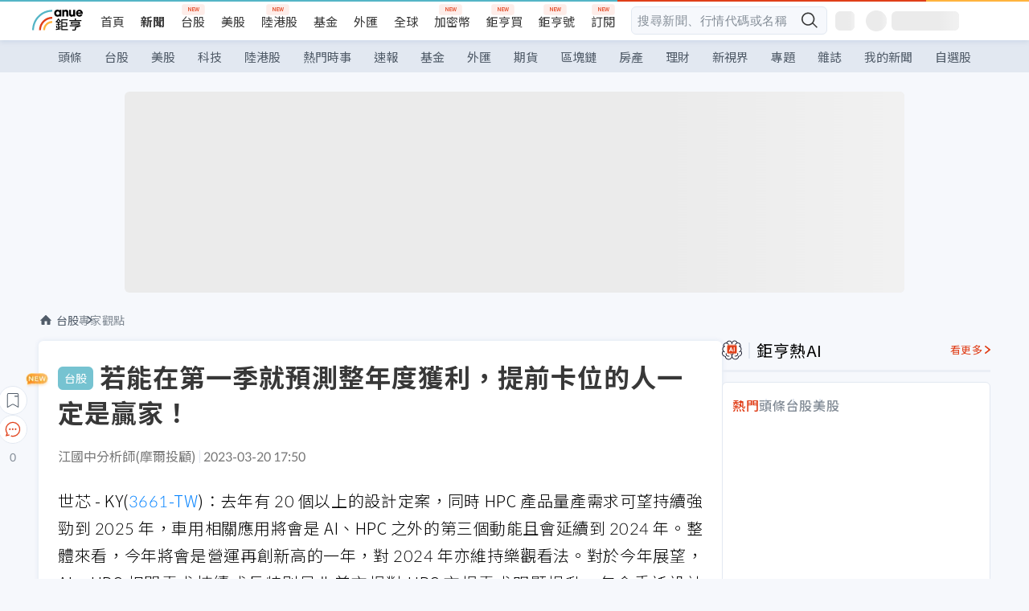

--- FILE ---
content_type: text/html; charset=utf-8
request_url: https://news.cnyes.com/news/id/5117452
body_size: 52062
content:
<!DOCTYPE html><html lang="zh-TW" data-version="4.132.8"><head><meta charSet="utf-8"/><meta name="viewport" content="width=device-width, initial-scale=1, maximum-scale=1, viewport-fit=cover"/><link rel="preload" as="image" href="/assets/icons/search/icon-search-new.svg"/><link rel="preload" as="image" href="/assets/icons/menu/menu.svg"/><link rel="preload" as="image" href="/assets/icons/logo/anue-logo-colorful.svg"/><link rel="preload" as="image" href="/assets/icons/search/search.svg"/><link rel="preload" as="image" href="/assets/icons/breadCrumb/symbol-icon-home.svg"/><link rel="preload" as="image" href="/assets/icons/arrows/arrow-down.svg"/><link rel="preload" as="image" href="https://cimg.cnyes.cool/prod/news/5117443/m/43a8eb32d93d3b8ba3b2b2a1c4427eeb.jpg"/><link rel="preload" as="image" href="/assets/icons/skeleton/empty-image.svg"/><link rel="preload" as="image" href="https://cimg.cnyes.cool/prod/news/5117452/l/939213432fa320422edd20dc82bd8304.jpg" fetchPriority="high"/><link rel="preload" as="image" href="/assets/icons/carousel/icon-slider-arrow-left-with-round.svg"/><link rel="stylesheet" href="/_next/static/css/921e4f68c9e13c29.css" data-precedence="next"/><link rel="stylesheet" href="/_next/static/css/f7cc80eb46165eff.css" data-precedence="next"/><link rel="stylesheet" href="/_next/static/css/5fabd7b3d2a1fe8b.css" data-precedence="next"/><link rel="stylesheet" href="/_next/static/css/4039ce703448f390.css" data-precedence="next"/><link rel="stylesheet" href="/_next/static/css/8b7963c8de89601f.css" data-precedence="next"/><link rel="stylesheet" href="/_next/static/css/759b945fa817fa3c.css" data-precedence="next"/><link rel="stylesheet" href="/_next/static/css/5773ed180c2eb2e5.css" data-precedence="next"/><link rel="stylesheet" href="/_next/static/css/30d367a73af39db6.css" data-precedence="next"/><link rel="stylesheet" href="/_next/static/css/543dd8f1d20298cf.css" data-precedence="next"/><link rel="stylesheet" href="/_next/static/css/513bfe5edfb6b4d1.css" data-precedence="next"/><link rel="stylesheet" href="/_next/static/css/9f837dd03d448832.css" data-precedence="next"/><link rel="stylesheet" href="/_next/static/css/323628e83134b360.css" data-precedence="next"/><link rel="stylesheet" href="/_next/static/css/bd50bb137f86e3ce.css" data-precedence="next"/><link rel="stylesheet" href="/_next/static/css/1c133bed36662f04.css" data-precedence="next"/><link rel="stylesheet" href="/_next/static/css/a9fbe288147bd1c6.css" data-precedence="next"/><link rel="stylesheet" href="/_next/static/css/46b66030a4177c6e.css" data-precedence="next"/><link rel="stylesheet" href="/_next/static/css/ca2429f3545c5824.css" data-precedence="next"/><link rel="stylesheet" href="/_next/static/css/970fae4e90de993d.css" data-precedence="next"/><link rel="stylesheet" href="/_next/static/css/c40456275ac14497.css" data-precedence="next"/><link rel="stylesheet" href="/_next/static/css/373fd6ea90fa8b66.css" data-precedence="next"/><link rel="stylesheet" href="/_next/static/css/9f913ba69ac29bc9.css" data-precedence="next"/><link rel="stylesheet" href="/_next/static/css/ae2a5c3b23566602.css" data-precedence="next"/><link rel="stylesheet" href="/_next/static/css/7c6be8456fdd5fe3.css" data-precedence="next"/><link rel="stylesheet" href="/_next/static/css/ac4015fcf3665c09.css" data-precedence="next"/><link rel="stylesheet" href="/_next/static/css/c7f6756b9fee5db4.css" data-precedence="next"/><link rel="stylesheet" href="/_next/static/css/cf8914b0fc44633d.css" data-precedence="next"/><link rel="stylesheet" href="/_next/static/css/f169cdc088d50a8b.css" as="style" data-precedence="dynamic"/><link rel="preload" as="script" fetchPriority="low" href="/_next/static/chunks/webpack-989aecec24d76f04.js"/><script src="/_next/static/chunks/9921241e-b471b06b9b37ccc5.js" async=""></script><script src="/_next/static/chunks/2382-a9ef47412f761a5e.js" async=""></script><script src="/_next/static/chunks/main-app-0c16ea83c0bb4511.js" async=""></script><script src="/_next/static/chunks/app/(main)/news/id/%5Bid%5D/loading-e55280bfae30f037.js" async=""></script><script src="/_next/static/chunks/5679-885d827e6e8b73a1.js" async=""></script><script src="/_next/static/chunks/4401-84b5840f8e3fca29.js" async=""></script><script src="/_next/static/chunks/9025-de8fa4c18746149b.js" async=""></script><script src="/_next/static/chunks/161-8d4e2433d7242814.js" async=""></script><script src="/_next/static/chunks/4961-a54641a6350165b1.js" async=""></script><script src="/_next/static/chunks/6890-ce2f974e0e13130c.js" async=""></script><script src="/_next/static/chunks/6921-2b7b23474141f6da.js" async=""></script><script src="/_next/static/chunks/7485-5adb03c3528824a6.js" async=""></script><script src="/_next/static/chunks/7964-231c92d4242d4ad5.js" async=""></script><script src="/_next/static/chunks/9754-2223cd4d960c49ae.js" async=""></script><script src="/_next/static/chunks/5614-1a739e923af6bc84.js" async=""></script><script src="/_next/static/chunks/7397-400c651da0c5b5ec.js" async=""></script><script src="/_next/static/chunks/5982-f97b785c731e0faf.js" async=""></script><script src="/_next/static/chunks/9788-c044d10b4cc0329e.js" async=""></script><script src="/_next/static/chunks/app/(main)/news/id/%5Bid%5D/layout-217639d1b178b013.js" async=""></script><script src="/_next/static/chunks/7621-eb764d1356ce5c9d.js" async=""></script><script src="/_next/static/chunks/7142-c807467591ed75de.js" async=""></script><script src="/_next/static/chunks/6455-0f559580cfcf39cf.js" async=""></script><script src="/_next/static/chunks/app/(main)/layout-a57653def3a320dc.js" async=""></script><script src="/_next/static/chunks/5598-7489ee75b4216112.js" async=""></script><script src="/_next/static/chunks/7902-5dc3a731740be7ee.js" async=""></script><script src="/_next/static/chunks/296-6f1ed1d712ef7925.js" async=""></script><script src="/_next/static/chunks/2662-3ec28076890aabd6.js" async=""></script><script src="/_next/static/chunks/app/(main)/news/id/%5Bid%5D/page-f67fa22e5d651b93.js" async=""></script><script src="/_next/static/chunks/app/(main)/news/id/%5Bid%5D/error-7c3166b6cc509775.js" async=""></script><script src="/_next/static/chunks/app/(main)/news/id/%5Bid%5D/not-found-36e1c1dffc5f5b42.js" async=""></script><script async="" src="https://player.svc.litv.tv/v3/ppnio.js"></script><link rel="preload" href="https://player.svc.litv.tv/pixel/liad-pixel.js" as="script"/><link rel="preload" href="https://securepubads.g.doubleclick.net/tag/js/gpt.js" as="script"/><link rel="preload" href="https://tags-assets.mlytics.com/client/tmc.js" as="script"/><link rel="preload" href="https://api.popin.cc/searchbox/cnyes_tw.js" as="script"/><link rel="preload" as="image" href="/assets/icons/carousel/icon-slider-arrow-right-with-round.svg"/><link rel="icon" href="/favicon.png" type="image/png"/><link rel="apple-touch-icon" href="/favicon.png"/><link rel="shortcut icon" href="/favicon.ico" type="image/x-icon"/><link rel="icon" href="/favicon.svg" type="image/svg+xml"/><meta name="theme-color" content="#ffffff"/><title>若能在第一季就預測整年度獲利，提前卡位的人一定是贏家！ | 鉅亨網 - 專家觀點</title><meta name="author" content="Anne陳巧諭"/><meta name="keywords" content="趨勢分析,江國中,摩爾投顧,台股,點股成金,世芯,愛普"/><meta name="category" content="tw_stock"/><meta name="google-play-app" content="app-id=com.cnyes.android"/><meta name="fb:app_id" content="1114465906367715"/><meta name="google-site-verification" content="E8zVZO3O9YAjbBcY0NmGu3q8E_BwxZuR57scScomueI"/><link rel="canonical" href="https://news.cnyes.com/news/id/5117452"/><link rel="alternate" media="only screen and (max-width: 768px)" href="https://news.cnyes.com/news/id/5117452"/><meta name="apple-itunes-app" content="app-id=1071014509"/><meta property="og:title" content="若能在第一季就預測整年度獲利，提前卡位的人一定是贏家！ | 鉅亨網 - 專家觀點"/><meta property="og:url" content="https://news.cnyes.com/news/id/5117452"/><meta property="og:locale" content="zh_TW"/><meta property="og:image" content="https://cimg.cnyes.cool/prod/news/5117452/m/939213432fa320422edd20dc82bd8304.jpg"/><meta property="og:type" content="article"/><meta property="article:published_time" content="2023/3/20 下午5:50:03"/><meta name="twitter:card" content="summary_large_image"/><meta name="twitter:title" content="若能在第一季就預測整年度獲利，提前卡位的人一定是贏家！ | 鉅亨網 - 專家觀點"/><meta name="twitter:image" content="https://cimg.cnyes.cool/prod/news/5117452/m/939213432fa320422edd20dc82bd8304.jpg"/><link rel="icon" href="/favicon.ico" type="image/x-icon" sizes="16x16"/><link href="https://fonts.googleapis.com/css?family=Lato:300,400,500,700&amp;text=0123456789" rel="stylesheet" type="text/css"/><link href="https://fonts.googleapis.com/css?family=Noto+Sans+TC:300,400,500,700" rel="stylesheet" type="text/css"/><script src="/_next/static/chunks/polyfills-78c92fac7aa8fdd8.js" noModule=""></script></head><body class="b1nl46oh"><script>(self.__next_s=self.__next_s||[]).push([0,{"children":"\n              var googletag = googletag || {};\n              googletag.cmd = googletag.cmd || [];\n            "}])</script><script>(self.__next_s=self.__next_s||[]).push(["https://securepubads.g.doubleclick.net/tag/js/gpt.js",{"async":true,"id":"gpt-script"}])</script><header id="anue-header" class="c1ybci1p"><div class="d1nias15"><div class="desktop-header have-shadow"><header class="huepua3"><div class="c1l52at7"><a href="https://www.cnyes.com" class="lgi1m7w"></a><ul class="cl3pwmo"><li class="c1hb2kgr"><a href="https://www.cnyes.com" target="_self" rel="noopener noreferrer" class="a18jyayu" style="--a18jyayu-0:400;--a18jyayu-1:400">首頁</a></li><li class="c1hb2kgr"><a href="https://news.cnyes.com/news/cat/headline" target="_self" rel="noopener noreferrer" class="current a18jyayu" style="--a18jyayu-0:400;--a18jyayu-1:700">新聞</a></li><li class="c1hb2kgr"><a href="https://www.cnyes.com/twstock" target="_self" rel="noopener noreferrer" class="new a18jyayu" style="--a18jyayu-0:400;--a18jyayu-1:400">台股</a></li><li class="c1hb2kgr"><a href="https://www.cnyes.com/usstock" target="_self" rel="noopener noreferrer" class="a18jyayu" style="--a18jyayu-0:400;--a18jyayu-1:400">美股</a></li><li class="c1hb2kgr"><a href="https://www.cnyes.com/hkstock" target="_self" rel="noopener noreferrer" class="new a18jyayu" style="--a18jyayu-0:400;--a18jyayu-1:400">陸港股</a></li><li class="c1hb2kgr"><a href="https://fund.cnyes.com" target="_self" rel="noopener noreferrer" class="a18jyayu" style="--a18jyayu-0:400;--a18jyayu-1:400">基金</a></li><li class="c1hb2kgr"><a href="https://www.cnyes.com/forex" target="_self" rel="noopener noreferrer" class="a18jyayu" style="--a18jyayu-0:400;--a18jyayu-1:400">外匯</a></li><li class="c1hb2kgr"><a href="https://invest.cnyes.com/indices/major" target="_self" rel="noopener noreferrer" class="a18jyayu" style="--a18jyayu-0:400;--a18jyayu-1:400">全球</a></li><li class="c1hb2kgr"><a href="https://crypto.cnyes.com" target="_self" rel="noopener noreferrer" class="new a18jyayu" style="--a18jyayu-0:400;--a18jyayu-1:400">加密幣</a></li><li class="c1hb2kgr"><a href="https://anuefund.tw/768tv" target="_self" rel="noopener noreferrer" class="new a18jyayu" style="--a18jyayu-0:400;--a18jyayu-1:400">鉅亨買</a></li><li class="c1hb2kgr"><a href="https://hao.cnyes.com?utm_source=cnyes&amp;utm_medium=nav" target="_self" rel="noopener noreferrer" class="new a18jyayu" style="--a18jyayu-0:400;--a18jyayu-1:400">鉅亨號</a></li><li class="c1hb2kgr"><a href="https://www.cnyes.com/anuestore" target="_self" rel="noopener noreferrer" class="new a18jyayu" style="--a18jyayu-0:400;--a18jyayu-1:400">訂閱</a></li></ul><div class="s1vyna59"><div class="vz68neb"><div class="c3g6gi"><div class="c1qetjgo"><input type="search" placeholder="搜尋新聞、行情代碼或名稱" class="desktop iz28ylr"/><div class="b1pm9kik"><img alt="search icon" src="/assets/icons/search/icon-search-new.svg" class="search desktop i8fpj51" width="24" height="24"/></div></div></div><div class="ruswah8"><div class="c1foi1fo"><div class="s10t8so0"></div></div></div></div></div><div class="irxd8om"><!--$--><!--$!--><template data-dgst="BAILOUT_TO_CLIENT_SIDE_RENDERING"></template><span aria-live="polite" aria-busy="true"><span class="react-loading-skeleton" style="width:24px;height:24px;border-radius:6px">‌</span><br/></span><!--/$--><!--/$--><!--$--><!--$!--><template data-dgst="BAILOUT_TO_CLIENT_SIDE_RENDERING"></template><div class="b7b7oug"><span aria-live="polite" aria-busy="true"><span class="react-loading-skeleton" style="margin-right:6px;width:26px;height:26px;border-radius:50%">‌</span><br/></span><span aria-live="polite" aria-busy="true"><span class="react-loading-skeleton" style="width:84px;height:24px;border-radius:6px">‌</span><br/></span></div><!--/$--><!--/$--></div></div></header><div height="40" class="v1x160j6" style="--v1x160j6-0:#e2e8f1;--v1x160j6-1:40px"><ul class="c1n5hs9b" style="--c1n5hs9b-0:#e2e8f1;--c1n5hs9b-1:40px"><li class="tn6a5v3" style="--tn6a5v3-0:#515c69;--tn6a5v3-1:transparent"><a href="/news/cat/headline">頭條</a></li><li class="tn6a5v3" style="--tn6a5v3-0:#515c69;--tn6a5v3-1:transparent"><a href="/news/cat/tw_stock">台股</a></li><li class="tn6a5v3" style="--tn6a5v3-0:#515c69;--tn6a5v3-1:transparent"><a href="/news/cat/wd_stock">美股</a></li><li class="tn6a5v3" style="--tn6a5v3-0:#515c69;--tn6a5v3-1:transparent"><a href="/news/cat/tech">科技</a></li><li class="tn6a5v3" style="--tn6a5v3-0:#515c69;--tn6a5v3-1:transparent"><a href="/news/cat/cn_stock">陸港股</a></li><li class="tn6a5v3" style="--tn6a5v3-0:#515c69;--tn6a5v3-1:transparent"><a href="/poptopic">熱門時事</a></li><li class="tn6a5v3" style="--tn6a5v3-0:#515c69;--tn6a5v3-1:transparent"><a href="/news/cat/anue_live">速報</a></li><li class="tn6a5v3" style="--tn6a5v3-0:#515c69;--tn6a5v3-1:transparent"><a href="/news/cat/fund">基金</a></li><li class="tn6a5v3" style="--tn6a5v3-0:#515c69;--tn6a5v3-1:transparent"><a href="/news/cat/forex">外匯</a></li><li class="tn6a5v3" style="--tn6a5v3-0:#515c69;--tn6a5v3-1:transparent"><a href="/news/cat/future">期貨</a></li><li class="tn6a5v3" style="--tn6a5v3-0:#515c69;--tn6a5v3-1:transparent"><a href="/news/cat/bc">區塊鏈</a></li><li class="tn6a5v3" style="--tn6a5v3-0:#515c69;--tn6a5v3-1:transparent"><a href="/news/cat/cnyeshouse">房產</a></li><li class="tn6a5v3" style="--tn6a5v3-0:#515c69;--tn6a5v3-1:transparent"><a href="/news/cat/tw_money">理財</a></li><li class="tn6a5v3" style="--tn6a5v3-0:#515c69;--tn6a5v3-1:transparent"><a href="/news/cat/celebrity_area">新視界</a></li><li class="tn6a5v3" style="--tn6a5v3-0:#515c69;--tn6a5v3-1:transparent"><a href="https://news.cnyes.com/projects">專題</a></li><li class="tn6a5v3" style="--tn6a5v3-0:#515c69;--tn6a5v3-1:transparent"><a href="/news/cat/mag">雜誌</a></li><li class="tn6a5v3" style="--tn6a5v3-0:#515c69;--tn6a5v3-1:transparent"><a href="/member/mytag/all">我的新聞</a></li><li class="tn6a5v3" style="--tn6a5v3-0:#515c69;--tn6a5v3-1:transparent"><a href="https://www.cnyes.com/member/portfolios">自選股</a></li></ul></div></div></div><div class="m3qvebg"><div class="mobile-header"><section class="c1s8zsce"><img alt="menu-icon" src="/assets/icons/menu/menu.svg" height="18" width="18" class="iwjyq0j"/><div class="mdxlrjx"><div class="lvsnr77"><a class="l160ibr3" href="/news/cat/headline"><img alt="anue logo" src="/assets/icons/logo/anue-logo-colorful.svg" height="30" width="70"/></a></div><div class="rti3r0y"><a href="https://campaign.cnyes.com/topics/LegacyAcademy/?utm_source=mweb&amp;utm_medium=anuebuy" target="_blank" rel="noopener noreferrer" data-global-ga-category="Header" data-global-ga-action="click" data-global-ga-label="鉅亨傳承學院" class="mapmbvj"><img src="/assets/icons/header/symbol-icon-ye-sclub.png" alt="鉅亨傳承學院" title="https://campaign.cnyes.com/topics/LegacyAcademy/?utm_source=mweb&amp;utm_medium=anuebuy" width="24" height="24" loading="lazy"/></a><a href="https://hao.cnyes.com/" data-global-ga-category="Header" data-global-ga-action="click" data-global-ga-label="鉅亨號" class="mapmbvj"><img src="/assets/icons/header/hao.png" alt="鉅亨號" title="https://hao.cnyes.com" width="24" height="24" loading="lazy"/></a><a href="https://campaign.cnyes.com/topics/anuecrypto/?utm_source=mobile&amp;utm_medium=header" target="_blank" rel="noopener noreferrer" data-global-ga-category="Header" data-global-ga-action="click" data-global-ga-label="鉅亨買幣" class="mapmbvj"><img src="/assets/icons/header/crypto.png" alt="鉅亨買幣" title="https://campaign.cnyes.com/topics/anuecrypto/?utm_source=mobile&amp;utm_medium=header" width="24" height="24" loading="lazy"/></a><a href="https://www.cnyes.com/events" target="_self" class="c1ni1sin"><svg width="24" height="24" viewBox="0 0 24 24" style="overflow:initial"><g stroke="#383838" stroke-width="1" fill="none" fill-rule="evenodd"><g fill="#fff"><path id="bell" d="M12 4.222a6.433 6.433 0 0 1 6.429 6.663l-.133 3.708 1.132 1.94a2 2 0 0 1-1.399 2.98l-1.585.265c-2.942.49-5.946.49-8.888 0l-1.585-.264a2 2 0 0 1-1.4-2.98l1.133-1.941-.133-3.708A6.433 6.433 0 0 1 12 4.222z"></path><path d="M9.778 19.778a2.222 2.222 0 0 0 4.444 0M10.519 4.445v-.964a1.481 1.481 0 0 1 2.962 0v1.022"></path></g></g></svg></a><!--$!--><template data-dgst="BAILOUT_TO_CLIENT_SIDE_RENDERING"></template><!--/$--></div></div><img alt="search icon" src="/assets/icons/search/search.svg" width="18" height="18" class="s3icxza"/></section></div></div></header><div id=""><div class="a133dm9s"><div id="div-gpt-ad-cnyes_news_inside_all_top" class="a1mzdm1v" style="--a1mzdm1v-0:970px;--a1mzdm1v-1:250px;--a1mzdm1v-2:970px;--a1mzdm1v-3:250px;--a1mzdm1v-4:24px;--a1mzdm1v-5:24px;--a1mzdm1v-6:auto;--a1mzdm1v-7:auto"><span aria-live="polite" aria-busy="true"><span class="react-loading-skeleton" style="border-radius:6px;width:100%;height:100%">‌</span><br/></span></div></div><main class="v1hm61vt"><div class="c9ky432"><!--$?--><template id="B:0"></template><div class="b1xk4ycj"><img src="/assets/icons/breadCrumb/symbol-icon-home.svg" alt="home-icon" class="hjeu68v"/><div class="b1jrbpvn"><span aria-live="polite" aria-busy="true"><span class="react-loading-skeleton" style="width:50px;height:14px;border-radius:6px">‌</span><br/></span><span aria-live="polite" aria-busy="true"><span class="react-loading-skeleton" style="width:80px;height:14px;border-radius:6px">‌</span><br/></span></div></div><article class="a1bro7my"><section class="t1t26qd"><span class="c8mpa8a"></span><span aria-live="polite" aria-busy="true"><span class="react-loading-skeleton" style="width:300px;height:32px;border-radius:6px">‌</span><br/></span></section><div class="acvel4f"><span aria-live="polite" aria-busy="true"><span class="react-loading-skeleton" style="width:200px;height:16px;border-radius:6px">‌</span><br/></span></div><div class="c15w71un"><span aria-live="polite" aria-busy="true"><span class="react-loading-skeleton" style="width:100%;height:300px;border-radius:6px">‌</span><br/></span></div></article><!--/$--></div><aside class="vinw7c5" style="--vinw7c5-0:35px"><div id="aside" class="c6vqgdx"><!--$--><div id="div-gpt-ad-aside-banner-top" class="a1mzdm1v" style="--a1mzdm1v-0:100%;--a1mzdm1v-1:100%;--a1mzdm1v-2:300px;--a1mzdm1v-3:600px;--a1mzdm1v-4:0;--a1mzdm1v-5:0;--a1mzdm1v-6:auto;--a1mzdm1v-7:auto"><span aria-live="polite" aria-busy="true"><span class="react-loading-skeleton" style="width:100%;height:100%;border-radius:6px">‌</span><br/></span></div><!--/$--><section class="section-aside-container ck1jcsm" style="--ck1jcsm-2:32px 0 16px"><div class="section-aside-wrapper c106polj"><img alt="section icon" loading="lazy" width="25" height="25" decoding="async" data-nimg="1" class="icon" style="color:transparent" src="/assets/icons/icon-ai.svg"/><h3>鉅亨熱AI</h3><a href="/news/cat/hotai" target="_blank" class="l1q6lkcx">看更多</a></div><div class="c1iqrcew"><div class="c7l1g0s" style="--c7l1g0s-0:385px;--c7l1g0s-1:345px"><ul class="tn3hsof"><li class="active t1pva50s">熱門</li><li class="t1pva50s">頭條</li><li class="t1pva50s">台股</li><li class="t1pva50s">美股</li></ul><main class="c1k3idnr"><h1 class="h1hpe582"><span class="cjeph51">...</span><span class="ctz40ky"></span></h1></main></div></div></section><section class="section-aside-container ck1jcsm" style="--ck1jcsm-2:32px 0 16px"><div class="section-aside-wrapper c106polj"><img alt="section icon" loading="lazy" width="25" height="25" decoding="async" data-nimg="1" class="icon" style="color:transparent" src="/assets/icons/popularRank.svg"/><h3>人氣排行</h3><a href="https://news.cnyes.com/trending" target="_self" class="l1q6lkcx">看更多</a></div><div class="c1s8549x"><ul class="tn3hsof"><li class="active t1pva50s">總覽</li><li class="t1pva50s">台股</li><li class="t1pva50s">美股</li></ul><div class="i8whfcm"><div style="background-image:url(https://cimg.cnyes.cool/prod/news/6324529/m/35160896debfde01a71645e842f6df79.jpg)" class="pfzmrd0"></div></div><a title="〈房產〉人口嚴重老化 繼承量創史上新高  這兩都成「等房族」重鎮" color="#ddbe43" class="pmvb4k5" style="--pmvb4k5-0:#ddbe43" href="/news/id/6324529"><i>1.</i><p font-size="16" class="p1uv3ykh" style="--p1uv3ykh-0:16px;--p1uv3ykh-1:1.6">〈房產〉人口嚴重老化 繼承量創史上新高  這兩都成「等房族」重鎮</p></a><a title="美中晶片戰出現轉折？陸媒：至少9家國產AI晶片公司出貨破萬卡 但離真正突圍還差一步" color="#b1bed0" class="pmvb4k5" style="--pmvb4k5-0:#b1bed0" href="/news/id/6324240"><i>2.</i><p font-size="16" class="p1uv3ykh" style="--p1uv3ykh-0:16px;--p1uv3ykh-1:1.6">美中晶片戰出現轉折？陸媒：至少9家國產AI晶片公司出貨破萬卡 但離真正突圍還差一步</p></a><a title="達利歐警告「資本戰爭」時代降臨 黃金已成全球第二大儲備貨幣" color="#d18552" class="pmvb4k5" style="--pmvb4k5-0:#d18552" href="/news/id/6324541"><i>3.</i><p font-size="16" class="p1uv3ykh" style="--p1uv3ykh-0:16px;--p1uv3ykh-1:1.6">達利歐警告「資本戰爭」時代降臨 黃金已成全球第二大儲備貨幣</p></a><div class="p1hxxh6l"><div id="div-gpt-ad-cnyes_news_inside_native_Right2" class="a1mzdm1v" style="--a1mzdm1v-0:100%;--a1mzdm1v-1:100%;--a1mzdm1v-2:none;--a1mzdm1v-3:none;--a1mzdm1v-4:0;--a1mzdm1v-5:0;--a1mzdm1v-6:auto;--a1mzdm1v-7:auto"><span aria-live="polite" aria-busy="true"><span class="react-loading-skeleton" style="width:100%;height:100%;border-radius:6px">‌</span><br/></span></div></div><a title="台股「積」情無法擋又衝天 三大法人對作買超302.25億元" color="#848d97" class="pmvb4k5" style="--pmvb4k5-0:#848d97" href="/news/id/6324604"><i>4.</i><p font-size="16" class="p1uv3ykh" style="--p1uv3ykh-0:16px;--p1uv3ykh-1:1.6">台股「積」情無法擋又衝天 三大法人對作買超302.25億元</p></a><a title="〈台股盤後〉嗨到最高點！台積電噴刷天價1820元 大漲485點收32803點" color="#848d97" class="pmvb4k5" style="--pmvb4k5-0:#848d97" href="/news/id/6324530"><i>5.</i><p font-size="16" class="p1uv3ykh" style="--p1uv3ykh-0:16px;--p1uv3ykh-1:1.6">〈台股盤後〉嗨到最高點！台積電噴刷天價1820元 大漲485點收32803點</p></a></div></section><div class="vanmi0l"><span aria-live="polite" aria-busy="true"><span class="react-loading-skeleton" style="border-radius:6px;width:100%;height:103.5px">‌</span><br/></span></div><section class="section-aside-container c1jod995" style="--c1jod995-2:32px 0 16px"><div class="section-aside-wrapper c106polj"><img alt="section icon" loading="lazy" width="25" height="25" decoding="async" data-nimg="1" class="icon" style="color:transparent" src="/assets/icons/editorChoose.svg"/><h3>主編精選</h3><a href="/news/cat/news24h" target="_self" class="l1q6lkcx">看更多</a></div><div class="news24h-list ch84ijz"></div></section><section class="b13nyf8m"><div id="div-gpt-ad-aside-banner-mid" class="a1mzdm1v" style="--a1mzdm1v-0:300px;--a1mzdm1v-1:600px;--a1mzdm1v-2:300px;--a1mzdm1v-3:600px;--a1mzdm1v-4:0;--a1mzdm1v-5:0;--a1mzdm1v-6:auto;--a1mzdm1v-7:auto"><span aria-live="polite" aria-busy="true"><span class="react-loading-skeleton" style="border-radius:6px;width:100%;height:100%">‌</span><br/></span></div></section><section class="section-aside-container c1jod995" style="--c1jod995-2:32px 0 16px"><div class="section-aside-wrapper c106polj"><img alt="section icon" loading="lazy" width="25" height="25" decoding="async" data-nimg="1" class="icon" style="color:transparent" src="/assets/icons/anue-lecture.svg"/><h3>鉅亨講座</h3><a href="https://www.cnyes.com/events" target="_self" class="l1q6lkcx">看更多</a></div><div class="c13k14ni"><ul class="tn3hsof"><li class="active t1pva50s">講座</li><li class="t1pva50s">公告</li></ul><ul class="l1y84pl8"></ul></div></section><div class="wo6or09"><section class="section-aside-container ck1jcsm" style="--ck1jcsm-2:32px 0 16px"><div class="section-aside-wrapper c106polj"><img alt="section icon" loading="lazy" width="25" height="25" decoding="async" data-nimg="1" class="icon" style="color:transparent" src="/assets/icons/pop-topic.svg"/><h3>熱門時事</h3><a href="/poptopic" target="_self" class="l1q6lkcx">看更多</a></div><div class="c1yrx6jy"><div><div class="t1bfkwjz" style="--t1bfkwjz-0:18px"><span aria-live="polite" aria-busy="true"><span class="react-loading-skeleton" style="width:26px;height:26px;border-radius:50%">‌</span><br/></span><div class="cwktnue"><span aria-live="polite" aria-busy="true"><span class="react-loading-skeleton" style="width:170px;height:29px;border-radius:6px">‌</span><br/></span></div></div><div class="cdvskaj" style="--cdvskaj-0:0;--cdvskaj-1:6px"><div class="csbqhi5"><span aria-live="polite" aria-busy="true"><span class="react-loading-skeleton" style="width:10px;height:10px;border-radius:50%">‌</span><br/></span><div class="c8xlkjx" style="--c8xlkjx-0:8px;--c8xlkjx-1:10px;--c8xlkjx-2:60px"><span aria-live="polite" aria-busy="true"><span class="react-loading-skeleton" style="width:40px;height:17px;border-radius:6px">‌</span><br/></span><h3 class="tgkyo5n"><span aria-live="polite" aria-busy="true"><span class="react-loading-skeleton" style="width:100%;height:17px;border-radius:6px">‌</span><br/></span></h3></div></div><div class="csbqhi5"><span aria-live="polite" aria-busy="true"><span class="react-loading-skeleton" style="width:10px;height:10px;border-radius:50%">‌</span><br/></span><div class="c8xlkjx" style="--c8xlkjx-0:8px;--c8xlkjx-1:10px;--c8xlkjx-2:60px"><span aria-live="polite" aria-busy="true"><span class="react-loading-skeleton" style="width:40px;height:17px;border-radius:6px">‌</span><br/></span><h3 class="tgkyo5n"><span aria-live="polite" aria-busy="true"><span class="react-loading-skeleton" style="width:100%;height:17px;border-radius:6px">‌</span><br/></span></h3></div></div><div class="l189vxqo" style="--l189vxqo-0:9px"></div></div></div><div><div class="t1bfkwjz" style="--t1bfkwjz-0:18px"><span aria-live="polite" aria-busy="true"><span class="react-loading-skeleton" style="width:26px;height:26px;border-radius:50%">‌</span><br/></span><div class="cwktnue"><span aria-live="polite" aria-busy="true"><span class="react-loading-skeleton" style="width:170px;height:29px;border-radius:6px">‌</span><br/></span></div></div><div class="cdvskaj" style="--cdvskaj-0:0;--cdvskaj-1:6px"><div class="csbqhi5"><span aria-live="polite" aria-busy="true"><span class="react-loading-skeleton" style="width:10px;height:10px;border-radius:50%">‌</span><br/></span><div class="c8xlkjx" style="--c8xlkjx-0:8px;--c8xlkjx-1:10px;--c8xlkjx-2:60px"><span aria-live="polite" aria-busy="true"><span class="react-loading-skeleton" style="width:40px;height:17px;border-radius:6px">‌</span><br/></span><h3 class="tgkyo5n"><span aria-live="polite" aria-busy="true"><span class="react-loading-skeleton" style="width:100%;height:17px;border-radius:6px">‌</span><br/></span></h3></div></div><div class="csbqhi5"><span aria-live="polite" aria-busy="true"><span class="react-loading-skeleton" style="width:10px;height:10px;border-radius:50%">‌</span><br/></span><div class="c8xlkjx" style="--c8xlkjx-0:8px;--c8xlkjx-1:10px;--c8xlkjx-2:60px"><span aria-live="polite" aria-busy="true"><span class="react-loading-skeleton" style="width:40px;height:17px;border-radius:6px">‌</span><br/></span><h3 class="tgkyo5n"><span aria-live="polite" aria-busy="true"><span class="react-loading-skeleton" style="width:100%;height:17px;border-radius:6px">‌</span><br/></span></h3></div></div><div class="l189vxqo" style="--l189vxqo-0:9px"></div></div></div></div></section></div><div class="vanmi0l"><span aria-live="polite" aria-busy="true"><span class="react-loading-skeleton" style="border-radius:6px;width:100%;height:103.5px">‌</span><br/></span></div><section class="section-aside-container c1jod995" style="--c1jod995-2:32px 0 16px"><div class="section-aside-wrapper c106polj"><img alt="section icon" loading="lazy" width="25" height="25" decoding="async" data-nimg="1" class="icon" style="color:transparent" src="/assets/icons/section-fund.svg"/><h3>鉅亨熱基金</h3><a href="https://fund.cnyes.com" target="_blank" class="l1q6lkcx">看更多</a></div><div class="viq69dn"><ul class="t1cgh5qm"><li class="active t1t6yq1z">基金亮點</li><li class="t1t6yq1z">主題熱議</li></ul><nav class="n6yqcst"><ul class="sub-tab"><li class="tab active">近期亮點</li><li class="tab">熱門自選</li></ul><span class="tabs-selector ci912hr"><button class="active l1fii4wo"><span>月</span></button><button class="m1gv1aw8">更多</button></span></nav><ul class="uzs5x9h"><div class="di89ht1"><span aria-live="polite" aria-busy="true"><span class="react-loading-skeleton" style="width:100%;height:54px;border-radius:6px">‌</span><br/></span></div><div class="di89ht1"><span aria-live="polite" aria-busy="true"><span class="react-loading-skeleton" style="width:100%;height:54px;border-radius:6px">‌</span><br/></span></div><div class="di89ht1"><span aria-live="polite" aria-busy="true"><span class="react-loading-skeleton" style="width:100%;height:54px;border-radius:6px">‌</span><br/></span></div><div class="di89ht1"><span aria-live="polite" aria-busy="true"><span class="react-loading-skeleton" style="width:100%;height:54px;border-radius:6px">‌</span><br/></span></div><div class="time">--</div></ul></div></section><div id="div-gpt-ad-aside-banner-bottom" class="a1mzdm1v" style="--a1mzdm1v-0:300px;--a1mzdm1v-1:250px;--a1mzdm1v-2:300px;--a1mzdm1v-3:250px;--a1mzdm1v-4:0;--a1mzdm1v-5:0;--a1mzdm1v-6:auto;--a1mzdm1v-7:auto"><span aria-live="polite" aria-busy="true"><span class="react-loading-skeleton" style="border-radius:6px;width:100%;height:100%">‌</span><br/></span></div><div id="NewsFeatureReport" class="wo6or09"><section class="c1axdy7y"><div class="t1f8ue4o"><span aria-live="polite" aria-busy="true"><span class="react-loading-skeleton" style="height:38px;border-radius:6px">‌</span><br/></span></div><div class="i6t8yrg"><span aria-live="polite" aria-busy="true"><span class="react-loading-skeleton" style="height:274px;border-radius:6px">‌</span><br/></span></div><div class="ffa96yr"><span aria-live="polite" aria-busy="true"><span class="react-loading-skeleton" style="height:6px;border-radius:6px">‌</span><br/></span></div></section></div><!--$!--><template data-dgst="BAILOUT_TO_CLIENT_SIDE_RENDERING"></template><!--/$--><section class="section-aside-container c1jod995" style="--c1jod995-2:32px 0 16px"><div class="section-aside-wrapper c106polj"><img alt="section icon" loading="lazy" width="25" height="25" decoding="async" data-nimg="1" class="icon" style="color:transparent" src="/assets/icons/symbol-card-side-icon.svg"/><h3>熱門排行</h3><a href="/member/rankinglist" target="_blank" class="l1q6lkcx">看更多</a></div><div class="v3japm9"><ul class="t1cgh5qm"><li class="active t1t6yq1z">熱門追蹤</li><li class="t1t6yq1z">熱門收藏</li></ul><nav class="n6eygn3"><ul class="sub-tab"><li class="tab active">標籤</li><li class="tab">時事</li></ul></nav><div class="lyggs4f"><!--$--><!--$!--><template data-dgst="BAILOUT_TO_CLIENT_SIDE_RENDERING"></template><div class="h1paadp4" style="--h1paadp4-0:0px"><div class="hiir0tf" style="--hiir0tf-0:repeat(3, 1fr);--hiir0tf-1:repeat(1, 1fr)"><div class="c1toysbd"><div class="h14yock2"><span aria-live="polite" aria-busy="true"><span class="react-loading-skeleton" style="width:34px;height:24px;border-radius:6px">‌</span><br/></span></div><div class="h19tdhzl"><p><span aria-live="polite" aria-busy="true"><span class="react-loading-skeleton" style="width:180px;height:28px;border-radius:6px">‌</span><br/></span></p><span aria-live="polite" aria-busy="true"><span class="react-loading-skeleton" style="width:64px;height:28px;border-radius:6px">‌</span><br/></span></div></div><div class="c1toysbd"><div class="h14yock2"><span aria-live="polite" aria-busy="true"><span class="react-loading-skeleton" style="width:34px;height:24px;border-radius:6px">‌</span><br/></span></div><div class="h19tdhzl"><p><span aria-live="polite" aria-busy="true"><span class="react-loading-skeleton" style="width:180px;height:28px;border-radius:6px">‌</span><br/></span></p><span aria-live="polite" aria-busy="true"><span class="react-loading-skeleton" style="width:64px;height:28px;border-radius:6px">‌</span><br/></span></div></div><div class="c1toysbd"><div class="h14yock2"><span aria-live="polite" aria-busy="true"><span class="react-loading-skeleton" style="width:34px;height:24px;border-radius:6px">‌</span><br/></span></div><div class="h19tdhzl"><p><span aria-live="polite" aria-busy="true"><span class="react-loading-skeleton" style="width:180px;height:28px;border-radius:6px">‌</span><br/></span></p><span aria-live="polite" aria-busy="true"><span class="react-loading-skeleton" style="width:64px;height:28px;border-radius:6px">‌</span><br/></span></div></div></div></div><!--/$--><!--/$--></div></div></section><section id="NewsTwStockExpert" class="section-aside-container c1jod995" style="--c1jod995-2:32px 0 16px"><div class="section-aside-wrapper c106polj"><img alt="section icon" loading="lazy" width="25" height="25" decoding="async" data-nimg="1" class="icon" style="color:transparent" src="/assets/icons/twStockExpert.svg"/><h3>台股專家觀點</h3><a href="/news/cat/stock_report" target="_self" class="l1q6lkcx">看更多</a></div><div class="c1q4xm40"></div></section><section id="LogoWallCarouselAside" height="232" class="l8u4wkb" style="--l8u4wkb-0:100%;--l8u4wkb-1:232px"><div class="slide"><div style="width:-2px;height:232px" class="c1txj10r"><div class="carousel"><div class="carousel__body" style="transition:transform 0s;width:200%;height:232px;transform:translateX(-50%)"></div><div class="carousel__arrows"><div class="carousel__arrows__arrow"><img class="carousel__arrows__/assets/icons/carousel/icon-slider-arrow-left-with-round.svg" src="/assets/icons/carousel/icon-slider-arrow-left-with-round.svg" alt="left arrow"/></div><div class="carousel__arrows__arrow"><img class="carousel__arrows__/assets/icons/carousel/icon-slider-arrow-right-with-round.svg" src="/assets/icons/carousel/icon-slider-arrow-right-with-round.svg" alt="right arrow"/></div></div></div></div></div></section><div id="AnueService" class="wo6or09"><section class="c9turoh"><span aria-live="polite" aria-busy="true"><span class="react-loading-skeleton" style="height:38px;border-radius:6px">‌</span><br/></span><div class="cwiqs2w"><div class="nk3ubmv"><span aria-live="polite" aria-busy="true"><span class="react-loading-skeleton" style="height:107px;border-radius:6px">‌</span><br/></span></div><div class="nk3ubmv"><span aria-live="polite" aria-busy="true"><span class="react-loading-skeleton" style="height:107px;border-radius:6px">‌</span><br/></span></div><div class="nxoehow"><span aria-live="polite" aria-busy="true"><span class="react-loading-skeleton" style="height:20px;border-radius:6px">‌</span><br/></span></div><div class="nxoehow"><span aria-live="polite" aria-busy="true"><span class="react-loading-skeleton" style="height:20px;border-radius:6px">‌</span><br/></span></div><div class="nxoehow"><span aria-live="polite" aria-busy="true"><span class="react-loading-skeleton" style="height:20px;border-radius:6px">‌</span><br/></span></div><div class="nxoehow"><span aria-live="polite" aria-busy="true"><span class="react-loading-skeleton" style="height:20px;border-radius:6px">‌</span><br/></span></div></div></section></div><!--$!--><template data-dgst="BAILOUT_TO_CLIENT_SIDE_RENDERING"></template><!--/$--></div></aside></main><div id="div-gpt-ad-cnyes_news_inside_bottom_728*90" class="a1mzdm1v" style="--a1mzdm1v-0:728px;--a1mzdm1v-1:90px;--a1mzdm1v-2:728px;--a1mzdm1v-3:90px;--a1mzdm1v-4:24px;--a1mzdm1v-5:24px;--a1mzdm1v-6:auto;--a1mzdm1v-7:auto"><span aria-live="polite" aria-busy="true"><span class="react-loading-skeleton" style="border-radius:6px;width:100%;height:100%">‌</span><br/></span></div></div><noscript><iframe src="https://www.googletagmanager.com/ns.html?id=GTM-52N9SQ2" height="0" width="0" style="display:none;visibility:hidden"></iframe></noscript><!--$--><!--$!--><template data-dgst="BAILOUT_TO_CLIENT_SIDE_RENDERING"></template><!--/$--><!--/$--><!--$--><!--$--><div class="c1icadil"><div class="Toastify"></div></div><!--/$--><!--$--><!--/$--><!--$--><div class="fixed-wrapper--m align-center pointer-events-auto c1nqb2so" style="bottom:26px"><!--$!--><template data-dgst="BAILOUT_TO_CLIENT_SIDE_RENDERING"></template><!--/$--></div><!--/$--><!--/$--><script src="/_next/static/chunks/webpack-989aecec24d76f04.js" async=""></script><div hidden id="S:0"><section id="bread-crumb" class="w1xblh6d"><img src="/assets/icons/breadCrumb/symbol-icon-home.svg" alt="home-icon" class="lp9mpbn"/><div class="btlhmn6"><a class="b17vyawb" href="/news/cat/tw_stock">台股</a><a class="b17vyawb" href="/news/cat/stock_report">專家觀點</a></div></section><article class="mfxje1x"><section class="t1el8oye"><span class="bzubwch"> <!-- -->台股</span><h1>若能在第一季就預測整年度獲利，提前卡位的人一定是贏家！</h1></section><p class="alr4vq1"><span class="signature">江國中分析師(摩爾投顧)</span><span class="separator"></span><time dateTime="2023-03-20T09:50:03.000Z">2023-03-20 17:50</time></p><main id="article-container" class="c1tt5pk2" style="--c1tt5pk2-0:20px"><section style="margin-top:30px"><p><strong>世芯 - KY(<a href="https://www.cnyes.com/twstock/3661" target="_self" rel="noopener noreferrer" data-ga-target="news" data-ga-event-name="Click_Quote" data-ga-section="News_Article_文中行情" data-ga-click-item="TWS:3661:STOCK:COMMON">3661-TW</a>)</strong><strong>：去年有</strong><strong> 20</strong><strong> 個以上的設計定案，同時</strong><strong> HPC</strong><strong> 產品量產需求可望持續強勁到</strong><strong> 2025</strong><strong> 年，車用相關應用將會是</strong><strong> AI</strong><strong>、</strong><strong>HPC</strong><strong> 之外的第三個動能且會延續到</strong><strong> 2024</strong><strong> 年。整體來看，今年將會是營運再創新高的一年，對</strong><strong> 2024</strong><strong> 年亦維持樂觀看法。對於今年展望，</strong><strong>AI</strong><strong>、</strong><strong>HPC</strong><strong> 相關需求持續成長特別是北美市場對</strong><strong> HPC</strong><strong> 市場需求明顯提升，包含委託設計</strong><strong> (NRE)</strong><strong> 及特殊應用晶片</strong><strong> (ASIC)</strong><strong> 量產業務都很不錯，今年量產業務將會有三位數百分比的年增幅度。去年合併營收</strong><strong> 137.25</strong><strong> 億元，較前年成長</strong><strong> 31.6</strong><strong>％，營業利益</strong><strong> 23.11</strong><strong> 億元，較前年成長</strong><strong> 26.4</strong><strong>％，稅後純益</strong><strong> 18.35</strong><strong> 億元，較前年成長</strong><strong> 23.1</strong><strong>％，每股稅後純益</strong><strong> 25.69</strong><strong> 元，今年營收目標</strong><strong> 8</strong><strong> 億<a href="https://invest.cnyes.com/forex/detail/usdtwd">美金</a>，相較於去年成長</strong><strong> 7</strong><strong> 成之上，法人預估今年獲利將挑戰</strong><strong> 4</strong><strong> 個股本。</strong></p></section><p><div class="c1hvmcli"><figure><div class="iirgi4a"><img alt="cover image of news article" fetchPriority="high" decoding="async" data-nimg="fill" class="cr8g41v" style="position:absolute;height:100%;width:100%;left:0;top:0;right:0;bottom:0;color:transparent" src="https://cimg.cnyes.cool/prod/news/5117452/l/939213432fa320422edd20dc82bd8304.jpg"/></div><figcaption class="c1gcnfq1">若能在第一季就預測整年度獲利，提前卡位的人一定是贏家！(圖:shutterstock)</figcaption></figure></div></p><section style="margin-top:30px">

</section><section style="margin-top:30px"><p><strong>愛普</strong><strong> (<a href="https://www.cnyes.com/twstock/6531" target="_self" rel="noopener noreferrer" data-ga-target="news" data-ga-event-name="Click_Quote" data-ga-section="News_Article_文中行情" data-ga-click-item="TWS:6531:STOCK:COMMON">6531-TW</a>)</strong><strong>：成為</strong><strong> AI</strong><strong> 競賽的一大受惠者，現在全球熱門的</strong><strong> ChatGPT</strong><strong> 帶動國際科技大廠啟動</strong><strong> AI</strong><strong> 未來商機，</strong><strong>3D</strong><strong> 異質堆疊技術可提高晶圓品質，拉高記憶體的頻寬，目前開始切入</strong><strong> HPC</strong><strong> 領域。由於</strong><strong> AI</strong><strong> 需要大量的運算，因此帶動資料中心、伺服器以及超級電腦等設施的需求，這些設施需要在短時間內處理大量資料，並因此帶動</strong><strong> HPC</strong><strong> 需求上漲。</strong><strong>3DIC</strong><strong> 產品線受惠</strong><strong> AI</strong><strong> 長線趨勢，去年</strong><strong> AI</strong><strong> 事業群營收增至</strong><strong> 20%</strong><strong>，其中</strong><strong> Licensing</strong><strong> 毛利率</strong><strong> 100%</strong><strong>，</strong><strong>Wafer Sales</strong><strong> 權利金約</strong><strong> 50%</strong><strong>，下半年營收成長將優於上半年，今天帶動股價創高。</strong></p></section><section>

</section><div id="div-gpt-ad-cnyes_news_article_middle_1" class="a1mzdm1v" style="--a1mzdm1v-0:728px;--a1mzdm1v-1:90px;--a1mzdm1v-2:728px;--a1mzdm1v-3:90px;--a1mzdm1v-4:32px;--a1mzdm1v-5:32px;--a1mzdm1v-6:auto;--a1mzdm1v-7:auto"><span aria-live="polite" aria-busy="true"><span class="react-loading-skeleton" style="border-radius:6px;width:100%;height:100%">‌</span><br/></span></div><section style="margin-top:30px"><p><strong>伊雲谷</strong><strong> (<a href="https://www.cnyes.com/twstock/6689" target="_self" rel="noopener noreferrer" data-ga-target="news" data-ga-event-name="Click_Quote" data-ga-section="News_Article_文中行情" data-ga-click-item="TWS:6689:STOCK:COMMON">6689-TW</a>)</strong><strong>：為台灣雲端服務界領頭羊，主要合作原廠為全球雲端市占率第一的</strong><strong> Amazon Web Services (AWS) (</strong><strong>全球僅３％具此資格</strong><strong>)</strong><strong>；是少數具備四大公有雲</strong><strong> (AWS</strong><strong>、</strong><strong>Azure</strong><strong>、</strong><strong>GCP</strong><strong>、</strong><strong>Oracle)</strong><strong> 的業者，主要的業務為雲端服務，看準</strong><strong> AWS</strong><strong> 逾三成高成長動能，營運表現相當值得期待。隨雲端今年需求持續暢旺，以及公司此次併購雲動力資訊，增加在</strong><strong> Google Cloud</strong><strong> 服務能力等，今年雲端營收貢獻保持雙位數成長，</strong><strong>AI</strong><strong> 將是零售業未來的競爭力，為加速台灣企業導入</strong><strong> AI</strong><strong> 應用，目前已協助國內多家廠商，透過</strong><strong> AI</strong><strong> 預測，順利提升營運面及服務面整體品質，今年有機會續創年營收百億目標。今年已經有超過千家客戶，創造高達</strong><strong> 95</strong><strong>％客戶續約率及近</strong><strong> 125</strong><strong>％淨收入留存率；隨著雲端需求持續增加，</strong><strong>2025</strong><strong> 年目標累計服務用戶數</strong><strong> 4000</strong><strong> 家以上，客戶續約率高於</strong><strong> 94</strong><strong>％，來自既有客戶不斷擴增淨收入留存率超過</strong><strong> 122</strong><strong>％。</strong></p></section><section style="margin-top:30px">

</section><section style="margin-top:30px"><p><strong>想了解第一根起漲</strong><strong> K</strong><strong> 市場主流，同步了解大盤多空轉折點及學習預測技術分析與大盤位階高低點，都可加入密切鎖定</strong><strong> Line@</strong><strong>粉絲團關注。</strong></p></section><section style="margin-top:30px">

</section><section style="margin-top:30px"><p><strong>***************************************************</strong></p></section><section style="margin-top:30px">

</section><section style="margin-top:30px"><p><strong>有持股問題或想要飆股→請加入江江</strong><strong> Line @</strong><strong>：</strong><a href="https://lin.ee/vTaRqlQ"><strong>https://lin.ee/vTaRqlQ</strong></a></p></section><section style="margin-top:30px">

</section><section style="margin-top:30px"><p><strong>更多產業趨勢報告</strong><strong> + </strong><strong>盤中訊息→請加入江江</strong><strong> TG</strong><strong>：</strong><a href="https://t.me/win58899"><strong>https://t.me/win58899</strong></a></p></section><section style="margin-top:30px">

</section><section style="margin-top:30px"><p><strong>江江的</strong><strong> Youtube</strong><strong>【點股成金】解盤：</strong><a href="https://reurl.cc/02drMk"><strong>https://reurl.cc/02drMk</strong></a></p></section><section style="margin-top:30px">

</section><section style="margin-top:30px"><p><strong>***************************************************</strong></p></section><section style="margin-top:30px">

</section><section style="margin-top:30px"><p class="warning"><strong>(</strong><strong>本公司所推薦分析之個別有價證券</strong> <strong>無不當之財務利益關係</strong> <strong>以往之績效不保證未來獲利</strong> <strong>投資人應獨立判斷</strong> <strong>審慎評估並自負投資風險</strong><strong>)</strong></p></section><section style="margin-top:30px">
</section></main><ul class="clz8i2p"><li class="n1gwdimp lbzvk2k"><a href="https://www.anuefund.com/investment-article/8de37d501412f6ffK5DQb6t76zPkFVpeImPJZBGY7EUiIwNHoD?proType=anue&amp;utm_source=cnyes&amp;utm_medium=newspage_bottom_pc&amp;utm_campaign=twstock">主動式ETF正夯？行家選這幾檔台股基金！</a></li><li class="l4epuzg">掌握全球財經資訊<a href="http://www.cnyes.com/app/?utm_source=mweb&amp;utm_medium=HamMenuBanner&amp;utm_campaign=fixed&amp;utm_content=entr">點我下載APP</a></li></ul><div class="a1dzn8xb"><div id="div-gpt-ad-dynamic-keyword-ad-of-detail-under-content" class="a1mzdm1v" style="--a1mzdm1v-0:530px;--a1mzdm1v-1:200px;--a1mzdm1v-2:530px;--a1mzdm1v-3:200px;--a1mzdm1v-4:0;--a1mzdm1v-5:0;--a1mzdm1v-6:auto;--a1mzdm1v-7:auto"><span aria-live="polite" aria-busy="true"><span class="react-loading-skeleton" style="border-radius:6px;width:100%;height:100%">‌</span><br/></span></div></div><div></div><div class="c1sy7ax6"><div class="cgwevlv"><h3 class="t1mmzjbz"><div class="t1thwy6j">文章標籤</div></h3></div><div class="t1jl5nqd" style="--t1jl5nqd-0:80px"><a href="https://news.cnyes.com/tag/趨勢分析" order="0" title="趨勢分析" class="t1v4wtvw" style="--t1v4wtvw-0:1px solid #e2e8f1;--t1v4wtvw-1:#515c69;--t1v4wtvw-2:15px;--t1v4wtvw-3:8px 12px;--t1v4wtvw-4:white;--t1v4wtvw-5:unset;--t1v4wtvw-6:#1c1e2f;--t1v4wtvw-7:rgba(226, 232, 241, 0.2);"><span>趨勢分析</span></a><a href="https://news.cnyes.com/tag/江國中" order="1" title="江國中" class="t1v4wtvw" style="--t1v4wtvw-0:1px solid #e2e8f1;--t1v4wtvw-1:#515c69;--t1v4wtvw-2:15px;--t1v4wtvw-3:8px 12px;--t1v4wtvw-4:white;--t1v4wtvw-5:1;--t1v4wtvw-6:#1c1e2f;--t1v4wtvw-7:rgba(226, 232, 241, 0.2);"><span>江國中</span></a><a href="https://news.cnyes.com/tag/摩爾投顧" order="2" title="摩爾投顧" class="t1v4wtvw" style="--t1v4wtvw-0:1px solid #e2e8f1;--t1v4wtvw-1:#515c69;--t1v4wtvw-2:15px;--t1v4wtvw-3:8px 12px;--t1v4wtvw-4:white;--t1v4wtvw-5:2;--t1v4wtvw-6:#1c1e2f;--t1v4wtvw-7:rgba(226, 232, 241, 0.2);"><span>摩爾投顧</span></a><a href="https://news.cnyes.com/tag/台股" order="3" title="台股" class="t1v4wtvw" style="--t1v4wtvw-0:1px solid #e2e8f1;--t1v4wtvw-1:#515c69;--t1v4wtvw-2:15px;--t1v4wtvw-3:8px 12px;--t1v4wtvw-4:white;--t1v4wtvw-5:3;--t1v4wtvw-6:#1c1e2f;--t1v4wtvw-7:rgba(226, 232, 241, 0.2);"><span>台股</span></a><a href="https://news.cnyes.com/tag/點股成金" order="4" title="點股成金" class="t1v4wtvw" style="--t1v4wtvw-0:1px solid #e2e8f1;--t1v4wtvw-1:#515c69;--t1v4wtvw-2:15px;--t1v4wtvw-3:8px 12px;--t1v4wtvw-4:white;--t1v4wtvw-5:4;--t1v4wtvw-6:#1c1e2f;--t1v4wtvw-7:rgba(226, 232, 241, 0.2);"><span>點股成金</span></a><a href="https://news.cnyes.com/tag/世芯" order="5" title="世芯" class="t1v4wtvw" style="--t1v4wtvw-0:1px solid #e2e8f1;--t1v4wtvw-1:#515c69;--t1v4wtvw-2:15px;--t1v4wtvw-3:8px 12px;--t1v4wtvw-4:white;--t1v4wtvw-5:5;--t1v4wtvw-6:#1c1e2f;--t1v4wtvw-7:rgba(226, 232, 241, 0.2);"><span>世芯</span></a><a href="https://news.cnyes.com/tag/愛普" order="6" title="愛普" class="t1v4wtvw" style="--t1v4wtvw-0:1px solid #e2e8f1;--t1v4wtvw-1:#515c69;--t1v4wtvw-2:15px;--t1v4wtvw-3:8px 12px;--t1v4wtvw-4:white;--t1v4wtvw-5:6;--t1v4wtvw-6:#1c1e2f;--t1v4wtvw-7:rgba(226, 232, 241, 0.2);"><span>愛普</span></a><button order="-1" class="wxkvr1v b4lse0s" style="--b4lse0s-0:-1;--b4lse0s-1:none">更多<img alt="arrow-icon" src="/assets/icons/arrows/arrow-down.svg" width="20" height="20" class="ac0gcyf" style="--ac0gcyf-0:0"/></button></div></div><div></div><div class="c37l293"><div class="cgwevlv"><h3 class="t1mmzjbz"><div class="t1thwy6j">相關行情</div></h3><div class="b8b7go7"><a href="https://www.cnyes.com/twstock" class="a1xgyryz">台股首頁</a><a href="https://supr.link/8OHaU" class="a1xgyryz">我要存股</a></div></div><div class="cz9b4vg"><div class="qgnbjuf" style="--qgnbjuf-0:122px"><a href="https://www.cnyes.com/twstock/3661" target="_self" class="s11xqtn4 bqkdmdz" order="0" style="--s11xqtn4-0:unset"><div class="f8lenxc">世芯-KY<span class="quote-button c6jm2xk" font-size="0" style="--c6jm2xk-0:14px;--c6jm2xk-1:700;--c6jm2xk-2:transparent;--c6jm2xk-3:#206308">3370</span><span class="quote-button c6jm2xk" font-size="0" style="--c6jm2xk-0:14px;--c6jm2xk-1:normal;--c6jm2xk-2:transparent;--c6jm2xk-3:#206308">-1.75<!-- -->%</span></div></a><a href="https://www.cnyes.com/twstock/6531" target="_self" class="s11xqtn4 bqkdmdz" order="1" style="--s11xqtn4-0:1"><div class="f8lenxc">愛普<span class="quote-button c6jm2xk" font-size="0" style="--c6jm2xk-0:14px;--c6jm2xk-1:700;--c6jm2xk-2:transparent;--c6jm2xk-3:#206308">436</span><span class="quote-button c6jm2xk" font-size="0" style="--c6jm2xk-0:14px;--c6jm2xk-1:normal;--c6jm2xk-2:transparent;--c6jm2xk-3:#206308">-0.46<!-- -->%</span></div></a><a href="https://www.cnyes.com/twstock/6689" target="_self" class="s11xqtn4 bqkdmdz" order="2" style="--s11xqtn4-0:2"><div class="f8lenxc">伊雲谷<span class="quote-button c6jm2xk" font-size="0" style="--c6jm2xk-0:14px;--c6jm2xk-1:700;--c6jm2xk-2:transparent;--c6jm2xk-3:#206308">62.9</span><span class="quote-button c6jm2xk" font-size="0" style="--c6jm2xk-0:14px;--c6jm2xk-1:normal;--c6jm2xk-2:transparent;--c6jm2xk-3:#206308">-0.94<!-- -->%</span></div></a><a href="https://invest.cnyes.com/forex/detail/USDTWD" target="_self" class="s11xqtn4 bqkdmdz" order="3" style="--s11xqtn4-0:3"><div class="f8lenxc">美元/台幣<span class="quote-button c6jm2xk" font-size="0" style="--c6jm2xk-0:14px;--c6jm2xk-1:700;--c6jm2xk-2:transparent;--c6jm2xk-3:#206308">31.320</span><span class="quote-button c6jm2xk" font-size="0" style="--c6jm2xk-0:14px;--c6jm2xk-1:normal;--c6jm2xk-2:transparent;--c6jm2xk-3:#206308">-0.48<!-- -->%</span></div></a><button order="-1" class="b4lse0s" style="--b4lse0s-0:-1;--b4lse0s-1:none">更多<img alt="arrow-icon" src="/assets/icons/arrows/arrow-down.svg" width="20" height="20" class="ac0gcyf" style="--ac0gcyf-0:0"/></button></div></div></div><template id="P:1"></template><div class="c1ciwb2s"><div class="cgwevlv"><h3 class="t1mmzjbz"><div class="t1thwy6j">延伸閱讀</div></h3></div><ul class="l113w4cp"><li><a href="/news/id/6324820">【量大強漲股整理】低軌道衛星股大爆發，CPO也噴出後，下一個接棒的會是誰?</a></li><li><a href="/news/id/6324745">記憶體漲價效應擴散，產業鏈啟動輪動行情</a></li><li><a href="/news/id/6324653">台股直衝33000！？還有哪些股票能買？</a></li><li><a href="/news/id/6324537">憶聲電子（3024）公布 12月營收  智匯園區二期上樑完成</a></li></ul><div class="anzyr6d"><!--$--><div id="div-gpt-ad-dynamic-keyword-ad-of-detail-under-recommend-news" class="a1mzdm1v" style="--a1mzdm1v-0:100%;--a1mzdm1v-1:100%;--a1mzdm1v-2:none;--a1mzdm1v-3:none;--a1mzdm1v-4:0;--a1mzdm1v-5:0;--a1mzdm1v-6:auto;--a1mzdm1v-7:auto"><span aria-live="polite" aria-busy="true"><span class="react-loading-skeleton" style="width:100%;height:100%;border-radius:6px">‌</span><br/></span></div><!--/$--></div></div><div class="awm66zm"><section class="section-aside-container c1jod995" style="--c1jod995-2:32px 0 16px"><div class="section-aside-wrapper c106polj"><img alt="section icon" loading="lazy" width="25" height="25" decoding="async" data-nimg="1" class="icon" style="color:transparent" src="/assets/icons/anue-lecture.svg"/><h3>鉅亨講座</h3><a href="https://www.cnyes.com/events" target="_self" class="l1q6lkcx">看更多</a></div><div class="c13k14ni"><ul class="tn3hsof"><li class="active t1pva50s">講座</li><li class="t1pva50s">公告</li></ul><ul class="l1y84pl8"></ul></div></section></div><!--$!--><template data-dgst="BAILOUT_TO_CLIENT_SIDE_RENDERING"></template><!--/$--><!--$!--><template data-dgst="BAILOUT_TO_CLIENT_SIDE_RENDERING"></template><!--/$--><ul class="c1og4zpn"><li class="nndexfk"><p>上一篇</p><div title="IGBT缺貨 這族群未來上漲潛力無窮" class="n5ene24"><a href="/news/id/5117443">IGBT缺貨 這族群未來上漲潛力無窮</a><img alt="news cover" src="https://cimg.cnyes.cool/prod/news/5117443/m/43a8eb32d93d3b8ba3b2b2a1c4427eeb.jpg" width="68" height="48"/></div></li><li class="nndexfk"><p>下一篇</p><div title="儲能+軍工持續多頭行情" class="n5ene24"><a href="/news/id/5117065">儲能+軍工持續多頭行情</a></div></li></ul><nav class="s155wao3"><section class="d3jo5cf"><button aria-label="save" class="c1eq60fc" style="--c1eq60fc-0:5px;--c1eq60fc-1:1px solid #e2e8f1;--c1eq60fc-2:auto"><img alt="save" aria-hidden="true" loading="lazy" width="24" height="24" decoding="async" data-nimg="1" style="color:transparent" src="/assets/icons/icon-bookmark.svg"/><img alt="new tip" loading="lazy" width="32" height="19" decoding="async" data-nimg="1" class="new-tip" style="color:transparent" srcSet="/_next/image?url=%2Fassets%2Ficons%2Ficon-new-tip.png&amp;w=32&amp;q=75 1x, /_next/image?url=%2Fassets%2Ficons%2Ficon-new-tip.png&amp;w=64&amp;q=75 2x" src="/_next/image?url=%2Fassets%2Ficons%2Ficon-new-tip.png&amp;w=64&amp;q=75"/></button><div class="bu3viik"><button aria-label="Open chat" class="i1gwm9z5"><img alt="chat-icon" loading="lazy" width="36" height="36" decoding="async" data-nimg="1" style="color:transparent" src="/assets/icons/topBar/icon-chat.svg"/></button>0<button aria-label="Close tooltip" class="cxa19i4"></button></div></section></nav></article><div class="sp7qdyr"><div class="v112bcsk" style="--v112bcsk-0:40px"><div class="_popIn_recommend"></div></div><section id="LiTV"><div id="ppn-Y3ky|Y3k=-0" class="v1kfq88"><span aria-live="polite" aria-busy="true"><span class="react-loading-skeleton" style="height:515px">‌</span><br/></span></div></section><!--$!--><template data-dgst="BAILOUT_TO_CLIENT_SIDE_RENDERING"></template><!--$--><div class="loading-container cqfmgcs" style="--cqfmgcs-0:120px"><div class="l1gvctuw"><div class="s17xtyg0 l6p8o9j"></div><div class="l6p8o9j"></div><div class="l6p8o9j"></div><div class="f1hkyuw9"><div class="b9s3cpy l6p8o9j"></div><div class="b9s3cpy l6p8o9j"></div><div class="b9s3cpy l6p8o9j"></div><div class="b9s3cpy l6p8o9j"></div></div></div><img src="/assets/icons/skeleton/empty-image.svg" alt="Empty" width="90" height="64"/></div><!--/$--><!--/$--><!--$!--><template data-dgst="BAILOUT_TO_CLIENT_SIDE_RENDERING"></template><!--$--><div class="loading-container cqfmgcs" style="--cqfmgcs-0:120px"><div class="l1gvctuw"><div class="s17xtyg0 l6p8o9j"></div><div class="l6p8o9j"></div><div class="l6p8o9j"></div><div class="f1hkyuw9"><div class="b9s3cpy l6p8o9j"></div><div class="b9s3cpy l6p8o9j"></div><div class="b9s3cpy l6p8o9j"></div><div class="b9s3cpy l6p8o9j"></div></div></div><img src="/assets/icons/skeleton/empty-image.svg" alt="Empty" width="90" height="64"/></div><!--/$--><!--/$--></div></div><script>(self.__next_f=self.__next_f||[]).push([0]);self.__next_f.push([2,null])</script><script>self.__next_f.push([1,"1:HL[\"/_next/static/css/921e4f68c9e13c29.css\",\"style\"]\n2:HL[\"/_next/static/css/f7cc80eb46165eff.css\",\"style\"]\n3:HL[\"/_next/static/css/5fabd7b3d2a1fe8b.css\",\"style\"]\n4:HL[\"/_next/static/css/4039ce703448f390.css\",\"style\"]\n5:HL[\"/_next/static/css/8b7963c8de89601f.css\",\"style\"]\n6:HL[\"/_next/static/css/759b945fa817fa3c.css\",\"style\"]\n7:HL[\"/_next/static/css/5773ed180c2eb2e5.css\",\"style\"]\n8:HL[\"/_next/static/css/30d367a73af39db6.css\",\"style\"]\n9:HL[\"/_next/static/css/543dd8f1d20298cf.css\",\"style\"]\na:HL[\"/_next/static/css/513bfe5edfb6b4d1.css\",\"style\"]\nb:HL[\"/_next/static/css/9f837dd03d448832.css\",\"style\"]\nc:HL[\"/_next/static/css/323628e83134b360.css\",\"style\"]\nd:HL[\"/_next/static/css/bd50bb137f86e3ce.css\",\"style\"]\ne:HL[\"/_next/static/css/1c133bed36662f04.css\",\"style\"]\nf:HL[\"/_next/static/css/a9fbe288147bd1c6.css\",\"style\"]\n10:HL[\"/_next/static/css/46b66030a4177c6e.css\",\"style\"]\n11:HL[\"/_next/static/css/ca2429f3545c5824.css\",\"style\"]\n12:HL[\"/_next/static/css/970fae4e90de993d.css\",\"style\"]\n13:HL[\"/_next/static/css/c40456275ac14497.css\",\"style\"]\n14:HL[\"/_next/static/css/373fd6ea90fa8b66.css\",\"style\"]\n15:HL[\"/_next/static/css/9f913ba69ac29bc9.css\",\"style\"]\n16:HL[\"/_next/static/css/ae2a5c3b23566602.css\",\"style\"]\n17:HL[\"/_next/static/css/7c6be8456fdd5fe3.css\",\"style\"]\n18:HL[\"/_next/static/css/ac4015fcf3665c09.css\",\"style\"]\n19:HL[\"/_next/static/css/c7f6756b9fee5db4.css\",\"style\"]\n"])</script><script>self.__next_f.push([1,"1a:I[73614,[],\"\"]\n1e:I[67175,[\"8583\",\"static/chunks/app/(main)/news/id/%5Bid%5D/loading-e55280bfae30f037.js\"],\"default\"]\n1f:I[25853,[],\"\"]\n20:I[47981,[],\"\"]\n24:I[42853,[],\"\"]\n25:[]\n"])</script><script>self.__next_f.push([1,"0:[[[\"$\",\"link\",\"0\",{\"rel\":\"stylesheet\",\"href\":\"/_next/static/css/921e4f68c9e13c29.css\",\"precedence\":\"next\",\"crossOrigin\":\"$undefined\"}],[\"$\",\"link\",\"1\",{\"rel\":\"stylesheet\",\"href\":\"/_next/static/css/f7cc80eb46165eff.css\",\"precedence\":\"next\",\"crossOrigin\":\"$undefined\"}]],[\"$\",\"$L1a\",null,{\"buildId\":\"uDCM-8i1uE1lNBEXN42X8\",\"assetPrefix\":\"\",\"initialCanonicalUrl\":\"/news/id/5117452\",\"initialTree\":[\"\",{\"children\":[\"(main)\",{\"children\":[\"news\",{\"children\":[\"id\",{\"children\":[[\"id\",\"5117452\",\"d\"],{\"children\":[\"__PAGE__\",{}]}]}]}]}]},\"$undefined\",\"$undefined\",true],\"initialSeedData\":[\"\",{\"children\":[\"(main)\",{\"children\":[\"news\",{\"children\":[\"id\",{\"children\":[[\"id\",\"5117452\",\"d\"],{\"children\":[\"__PAGE__\",{},[[\"$L1b\",\"$L1c\"],null],null]},[\"$L1d\",null],[[[\"$\",\"div\",null,{\"children\":[[\"$\",\"img\",null,{\"src\":\"/assets/icons/breadCrumb/symbol-icon-home.svg\",\"alt\":\"home-icon\",\"className\":\"hjeu68v\"}],[\"$\",\"div\",null,{\"children\":[[\"$\",\"$L1e\",null,{\"width\":50,\"height\":14,\"borderRadius\":6,\"style\":\"$undefined\"}],[\"$\",\"$L1e\",null,{\"width\":80,\"height\":14,\"borderRadius\":6,\"style\":\"$undefined\"}]],\"className\":\"b1jrbpvn\"}]],\"className\":\"b1xk4ycj\"}],[\"$\",\"article\",null,{\"children\":[[\"$\",\"section\",null,{\"children\":[[\"$\",\"span\",null,{\"className\":\"c8mpa8a\"}],[\"$\",\"$L1e\",null,{\"width\":300,\"height\":32,\"borderRadius\":6,\"style\":\"$undefined\"}]],\"className\":\"t1t26qd\"}],[\"$\",\"div\",null,{\"children\":[\"$\",\"$L1e\",null,{\"width\":200,\"height\":16,\"borderRadius\":6,\"style\":\"$undefined\"}],\"className\":\"acvel4f\"}],[\"$\",\"div\",null,{\"children\":[\"$\",\"$L1e\",null,{\"width\":\"100%\",\"height\":300,\"borderRadius\":6,\"style\":\"$undefined\"}],\"className\":\"c15w71un\"}]],\"className\":\"a1bro7my\"}]],[[\"$\",\"link\",\"0\",{\"rel\":\"stylesheet\",\"href\":\"/_next/static/css/cf8914b0fc44633d.css\",\"precedence\":\"next\",\"crossOrigin\":\"$undefined\"}]],[]]]},[\"$\",\"$L1f\",null,{\"parallelRouterKey\":\"children\",\"segmentPath\":[\"children\",\"(main)\",\"children\",\"news\",\"children\",\"id\",\"children\"],\"error\":\"$undefined\",\"errorStyles\":\"$undefined\",\"errorScripts\":\"$undefined\",\"template\":[\"$\",\"$L20\",null,{}],\"templateStyles\":\"$undefined\",\"templateScripts\":\"$undefined\",\"notFound\":\"$undefined\",\"notFoundStyles\":\"$undefined\",\"styles\":[[\"$\",\"link\",\"0\",{\"rel\":\"stylesheet\",\"href\":\"/_next/static/css/759b945fa817fa3c.css\",\"precedence\":\"next\",\"crossOrigin\":\"$undefined\"}],[\"$\",\"link\",\"1\",{\"rel\":\"stylesheet\",\"href\":\"/_next/static/css/5773ed180c2eb2e5.css\",\"precedence\":\"next\",\"crossOrigin\":\"$undefined\"}],[\"$\",\"link\",\"2\",{\"rel\":\"stylesheet\",\"href\":\"/_next/static/css/30d367a73af39db6.css\",\"precedence\":\"next\",\"crossOrigin\":\"$undefined\"}],[\"$\",\"link\",\"3\",{\"rel\":\"stylesheet\",\"href\":\"/_next/static/css/543dd8f1d20298cf.css\",\"precedence\":\"next\",\"crossOrigin\":\"$undefined\"}],[\"$\",\"link\",\"4\",{\"rel\":\"stylesheet\",\"href\":\"/_next/static/css/513bfe5edfb6b4d1.css\",\"precedence\":\"next\",\"crossOrigin\":\"$undefined\"}],[\"$\",\"link\",\"5\",{\"rel\":\"stylesheet\",\"href\":\"/_next/static/css/9f837dd03d448832.css\",\"precedence\":\"next\",\"crossOrigin\":\"$undefined\"}],[\"$\",\"link\",\"6\",{\"rel\":\"stylesheet\",\"href\":\"/_next/static/css/323628e83134b360.css\",\"precedence\":\"next\",\"crossOrigin\":\"$undefined\"}],[\"$\",\"link\",\"7\",{\"rel\":\"stylesheet\",\"href\":\"/_next/static/css/bd50bb137f86e3ce.css\",\"precedence\":\"next\",\"crossOrigin\":\"$undefined\"}],[\"$\",\"link\",\"8\",{\"rel\":\"stylesheet\",\"href\":\"/_next/static/css/1c133bed36662f04.css\",\"precedence\":\"next\",\"crossOrigin\":\"$undefined\"}],[\"$\",\"link\",\"9\",{\"rel\":\"stylesheet\",\"href\":\"/_next/static/css/a9fbe288147bd1c6.css\",\"precedence\":\"next\",\"crossOrigin\":\"$undefined\"}],[\"$\",\"link\",\"10\",{\"rel\":\"stylesheet\",\"href\":\"/_next/static/css/46b66030a4177c6e.css\",\"precedence\":\"next\",\"crossOrigin\":\"$undefined\"}],[\"$\",\"link\",\"11\",{\"rel\":\"stylesheet\",\"href\":\"/_next/static/css/ca2429f3545c5824.css\",\"precedence\":\"next\",\"crossOrigin\":\"$undefined\"}],[\"$\",\"link\",\"12\",{\"rel\":\"stylesheet\",\"href\":\"/_next/static/css/970fae4e90de993d.css\",\"precedence\":\"next\",\"crossOrigin\":\"$undefined\"}],[\"$\",\"link\",\"13\",{\"rel\":\"stylesheet\",\"href\":\"/_next/static/css/c40456275ac14497.css\",\"precedence\":\"next\",\"crossOrigin\":\"$undefined\"}]]}],null]},[\"$\",\"$L1f\",null,{\"parallelRouterKey\":\"children\",\"segmentPath\":[\"children\",\"(main)\",\"children\",\"news\",\"children\"],\"error\":\"$undefined\",\"errorStyles\":\"$undefined\",\"errorScripts\":\"$undefined\",\"template\":[\"$\",\"$L20\",null,{}],\"templateStyles\":\"$undefined\",\"templateScripts\":\"$undefined\",\"notFound\":\"$undefined\",\"notFoundStyles\":\"$undefined\",\"styles\":null}],null]},[\"$L21\",null],null]},[\"$L22\",null],null],\"couldBeIntercepted\":false,\"initialHead\":[false,\"$L23\"],\"globalErrorComponent\":\"$24\",\"missingSlots\":\"$W25\"}]]\n"])</script><script>self.__next_f.push([1,"26:I[55679,[\"5679\",\"static/chunks/5679-885d827e6e8b73a1.js\",\"4401\",\"static/chunks/4401-84b5840f8e3fca29.js\",\"9025\",\"static/chunks/9025-de8fa4c18746149b.js\",\"161\",\"static/chunks/161-8d4e2433d7242814.js\",\"4961\",\"static/chunks/4961-a54641a6350165b1.js\",\"6890\",\"static/chunks/6890-ce2f974e0e13130c.js\",\"6921\",\"static/chunks/6921-2b7b23474141f6da.js\",\"7485\",\"static/chunks/7485-5adb03c3528824a6.js\",\"7964\",\"static/chunks/7964-231c92d4242d4ad5.js\",\"9754\",\"static/chunks/9754-2223cd4d960c49ae.js\",\"5614\",\"static/chunks/5614-1a739e923af6bc84.js\",\"7397\",\"static/chunks/7397-400c651da0c5b5ec.js\",\"5982\",\"static/chunks/5982-f97b785c731e0faf.js\",\"9788\",\"static/chunks/9788-c044d10b4cc0329e.js\",\"8101\",\"static/chunks/app/(main)/news/id/%5Bid%5D/layout-217639d1b178b013.js\"],\"\"]\n27:I[83327,[\"5679\",\"static/chunks/5679-885d827e6e8b73a1.js\",\"4401\",\"static/chunks/4401-84b5840f8e3fca29.js\",\"9025\",\"static/chunks/9025-de8fa4c18746149b.js\",\"161\",\"static/chunks/161-8d4e2433d7242814.js\",\"4961\",\"static/chunks/4961-a54641a6350165b1.js\",\"6890\",\"static/chunks/6890-ce2f974e0e13130c.js\",\"6921\",\"static/chunks/6921-2b7b23474141f6da.js\",\"7485\",\"static/chunks/7485-5adb03c3528824a6.js\",\"7964\",\"static/chunks/7964-231c92d4242d4ad5.js\",\"9754\",\"static/chunks/9754-2223cd4d960c49ae.js\",\"5614\",\"static/chunks/5614-1a739e923af6bc84.js\",\"7397\",\"static/chunks/7397-400c651da0c5b5ec.js\",\"5982\",\"static/chunks/5982-f97b785c731e0faf.js\",\"9788\",\"static/chunks/9788-c044d10b4cc0329e.js\",\"8101\",\"static/chunks/app/(main)/news/id/%5Bid%5D/layout-217639d1b178b013.js\"],\"default\"]\n28:I[77107,[\"5679\",\"static/chunks/5679-885d827e6e8b73a1.js\",\"4401\",\"static/chunks/4401-84b5840f8e3fca29.js\",\"9025\",\"static/chunks/9025-de8fa4c18746149b.js\",\"161\",\"static/chunks/161-8d4e2433d7242814.js\",\"4961\",\"static/chunks/4961-a54641a6350165b1.js\",\"6890\",\"static/chunks/6890-ce2f974e0e13130c.js\",\"7964\",\"static/chunks/7964-231c92d4242d4ad5.js\",\"7621\",\"static/chunks/7621-eb764d1356ce5c9d.js\",\"7142\",\"static/chunks/7142-c807467591ed75de.js\",\"9754\",\"static/chunks/9754-2223cd4d960c49ae.js\",\"6455\",\"static/chunks"])</script><script>self.__next_f.push([1,"/6455-0f559580cfcf39cf.js\",\"4095\",\"static/chunks/app/(main)/layout-a57653def3a320dc.js\"],\"default\"]\n29:I[21171,[\"5679\",\"static/chunks/5679-885d827e6e8b73a1.js\",\"4401\",\"static/chunks/4401-84b5840f8e3fca29.js\",\"9025\",\"static/chunks/9025-de8fa4c18746149b.js\",\"161\",\"static/chunks/161-8d4e2433d7242814.js\",\"4961\",\"static/chunks/4961-a54641a6350165b1.js\",\"6890\",\"static/chunks/6890-ce2f974e0e13130c.js\",\"7964\",\"static/chunks/7964-231c92d4242d4ad5.js\",\"7621\",\"static/chunks/7621-eb764d1356ce5c9d.js\",\"7142\",\"static/chunks/7142-c807467591ed75de.js\",\"9754\",\"static/chunks/9754-2223cd4d960c49ae.js\",\"6455\",\"static/chunks/6455-0f559580cfcf39cf.js\",\"4095\",\"static/chunks/app/(main)/layout-a57653def3a320dc.js\"],\"default\"]\n2a:I[47724,[\"5679\",\"static/chunks/5679-885d827e6e8b73a1.js\",\"4401\",\"static/chunks/4401-84b5840f8e3fca29.js\",\"9025\",\"static/chunks/9025-de8fa4c18746149b.js\",\"161\",\"static/chunks/161-8d4e2433d7242814.js\",\"4961\",\"static/chunks/4961-a54641a6350165b1.js\",\"6890\",\"static/chunks/6890-ce2f974e0e13130c.js\",\"7964\",\"static/chunks/7964-231c92d4242d4ad5.js\",\"7621\",\"static/chunks/7621-eb764d1356ce5c9d.js\",\"7142\",\"static/chunks/7142-c807467591ed75de.js\",\"9754\",\"static/chunks/9754-2223cd4d960c49ae.js\",\"6455\",\"static/chunks/6455-0f559580cfcf39cf.js\",\"4095\",\"static/chunks/app/(main)/layout-a57653def3a320dc.js\"],\"default\"]\n2b:I[19020,[\"5679\",\"static/chunks/5679-885d827e6e8b73a1.js\",\"4401\",\"static/chunks/4401-84b5840f8e3fca29.js\",\"9025\",\"static/chunks/9025-de8fa4c18746149b.js\",\"161\",\"static/chunks/161-8d4e2433d7242814.js\",\"4961\",\"static/chunks/4961-a54641a6350165b1.js\",\"6890\",\"static/chunks/6890-ce2f974e0e13130c.js\",\"7964\",\"static/chunks/7964-231c92d4242d4ad5.js\",\"7621\",\"static/chunks/7621-eb764d1356ce5c9d.js\",\"7142\",\"static/chunks/7142-c807467591ed75de.js\",\"9754\",\"static/chunks/9754-2223cd4d960c49ae.js\",\"6455\",\"static/chunks/6455-0f559580cfcf39cf.js\",\"4095\",\"static/chunks/app/(main)/layout-a57653def3a320dc.js\"],\"default\"]\n30:I[96476,[\"5679\",\"static/chunks/5679-885d827e6e8b73a1.js\",\"4401\",\"static/chunks/4401-84b5840f8e3fca29.js\",\"9025\","])</script><script>self.__next_f.push([1,"\"static/chunks/9025-de8fa4c18746149b.js\",\"161\",\"static/chunks/161-8d4e2433d7242814.js\",\"4961\",\"static/chunks/4961-a54641a6350165b1.js\",\"6890\",\"static/chunks/6890-ce2f974e0e13130c.js\",\"7964\",\"static/chunks/7964-231c92d4242d4ad5.js\",\"7621\",\"static/chunks/7621-eb764d1356ce5c9d.js\",\"7142\",\"static/chunks/7142-c807467591ed75de.js\",\"9754\",\"static/chunks/9754-2223cd4d960c49ae.js\",\"6455\",\"static/chunks/6455-0f559580cfcf39cf.js\",\"4095\",\"static/chunks/app/(main)/layout-a57653def3a320dc.js\"],\"default\"]\n31:I[85387,[\"5679\",\"static/chunks/5679-885d827e6e8b73a1.js\",\"4401\",\"static/chunks/4401-84b5840f8e3fca29.js\",\"9025\",\"static/chunks/9025-de8fa4c18746149b.js\",\"161\",\"static/chunks/161-8d4e2433d7242814.js\",\"4961\",\"static/chunks/4961-a54641a6350165b1.js\",\"6890\",\"static/chunks/6890-ce2f974e0e13130c.js\",\"7964\",\"static/chunks/7964-231c92d4242d4ad5.js\",\"7621\",\"static/chunks/7621-eb764d1356ce5c9d.js\",\"7142\",\"static/chunks/7142-c807467591ed75de.js\",\"9754\",\"static/chunks/9754-2223cd4d960c49ae.js\",\"6455\",\"static/chunks/6455-0f559580cfcf39cf.js\",\"4095\",\"static/chunks/app/(main)/layout-a57653def3a320dc.js\"],\"default\"]\n32:I[98529,[\"5679\",\"static/chunks/5679-885d827e6e8b73a1.js\",\"4401\",\"static/chunks/4401-84b5840f8e3fca29.js\",\"9025\",\"static/chunks/9025-de8fa4c18746149b.js\",\"161\",\"static/chunks/161-8d4e2433d7242814.js\",\"4961\",\"static/chunks/4961-a54641a6350165b1.js\",\"6890\",\"static/chunks/6890-ce2f974e0e13130c.js\",\"7964\",\"static/chunks/7964-231c92d4242d4ad5.js\",\"7621\",\"static/chunks/7621-eb764d1356ce5c9d.js\",\"7142\",\"static/chunks/7142-c807467591ed75de.js\",\"9754\",\"static/chunks/9754-2223cd4d960c49ae.js\",\"6455\",\"static/chunks/6455-0f559580cfcf39cf.js\",\"4095\",\"static/chunks/app/(main)/layout-a57653def3a320dc.js\"],\"default\"]\n"])</script><script>self.__next_f.push([1,"22:[\"$\",\"html\",null,{\"lang\":\"zh-TW\",\"data-version\":\"4.132.8\",\"children\":[[\"$\",\"head\",null,{\"children\":[[\"$\",\"link\",null,{\"href\":\"https://fonts.googleapis.com/css?family=Lato:300,400,500,700\u0026text=0123456789\",\"rel\":\"stylesheet\",\"type\":\"text/css\"}],[\"$\",\"link\",null,{\"href\":\"https://fonts.googleapis.com/css?family=Noto+Sans+TC:300,400,500,700\",\"rel\":\"stylesheet\",\"type\":\"text/css\"}],[\"$\",\"link\",null,{\"rel\":\"icon\",\"href\":\"/favicon.png\",\"type\":\"image/png\"}],[\"$\",\"link\",null,{\"rel\":\"apple-touch-icon\",\"href\":\"/favicon.png\"}],[\"$\",\"link\",null,{\"rel\":\"shortcut icon\",\"href\":\"/favicon.ico\",\"type\":\"image/x-icon\"}],[\"$\",\"link\",null,{\"rel\":\"icon\",\"href\":\"/favicon.svg\",\"type\":\"image/svg+xml\"}],[\"$\",\"$L26\",null,{\"type\":\"text/javascript\",\"strategy\":\"afterInteractive\",\"src\":\"https://player.svc.litv.tv/pixel/liad-pixel.js\"}]]}],[\"$\",\"$L27\",null,{\"metadata\":{\"title\":\"頭條新聞\",\"keywords\":[\"新聞\",\"頭條\"],\"description\":\"提供最即時的頭條新聞，包含國內外最新時事、外匯變動、股市波動變化等頭條新聞，鉅亨網帶您了解市場重要新聞。\",\"canonical\":{\"desktop\":\"https://news.cnyes.com/news/cat/headline\",\"mobile\":\"https://news.cnyes.com/news/cat/headline\",\"rss\":\"https://news.cnyes.com/rss/v1/news/category/headline\"},\"websiteUrl\":\"https://news.cnyes.com\"},\"type\":\"WebSite\"}],[\"$\",\"$L1f\",null,{\"parallelRouterKey\":\"children\",\"segmentPath\":[\"children\"],\"error\":\"$undefined\",\"errorStyles\":\"$undefined\",\"errorScripts\":\"$undefined\",\"template\":[\"$\",\"$L20\",null,{}],\"templateStyles\":\"$undefined\",\"templateScripts\":\"$undefined\",\"notFound\":[[\"$\",\"title\",null,{\"children\":\"404: This page could not be found.\"}],[\"$\",\"div\",null,{\"style\":{\"fontFamily\":\"system-ui,\\\"Segoe UI\\\",Roboto,Helvetica,Arial,sans-serif,\\\"Apple Color Emoji\\\",\\\"Segoe UI Emoji\\\"\",\"height\":\"100vh\",\"textAlign\":\"center\",\"display\":\"flex\",\"flexDirection\":\"column\",\"alignItems\":\"center\",\"justifyContent\":\"center\"},\"children\":[\"$\",\"div\",null,{\"children\":[[\"$\",\"style\",null,{\"dangerouslySetInnerHTML\":{\"__html\":\"body{color:#000;background:#fff;margin:0}.next-error-h1{border-right:1px solid rgba(0,0,0,.3)}@media (prefers-color-scheme:dark){body{color:#fff;background:#000}.next-error-h1{border-right:1px solid rgba(255,255,255,.3)}}\"}}],[\"$\",\"h1\",null,{\"className\":\"next-error-h1\",\"style\":{\"display\":\"inline-block\",\"margin\":\"0 20px 0 0\",\"padding\":\"0 23px 0 0\",\"fontSize\":24,\"fontWeight\":500,\"verticalAlign\":\"top\",\"lineHeight\":\"49px\"},\"children\":\"404\"}],[\"$\",\"div\",null,{\"style\":{\"display\":\"inline-block\"},\"children\":[\"$\",\"h2\",null,{\"style\":{\"fontSize\":14,\"fontWeight\":400,\"lineHeight\":\"49px\",\"margin\":0},\"children\":\"This page could not be found.\"}]}]]}]}]],\"notFoundStyles\":[],\"styles\":[[\"$\",\"link\",\"0\",{\"rel\":\"stylesheet\",\"href\":\"/_next/static/css/5fabd7b3d2a1fe8b.css\",\"precedence\":\"next\",\"crossOrigin\":\"$undefined\"}],[\"$\",\"link\",\"1\",{\"rel\":\"stylesheet\",\"href\":\"/_next/static/css/4039ce703448f390.css\",\"precedence\":\"next\",\"crossOrigin\":\"$undefined\"}],[\"$\",\"link\",\"2\",{\"rel\":\"stylesheet\",\"href\":\"/_next/static/css/8b7963c8de89601f.css\",\"precedence\":\"next\",\"crossOrigin\":\"$undefined\"}]]}]]}]\n"])</script><script>self.__next_f.push([1,"2c:{\"fontFamily\":\"system-ui,\\\"Segoe UI\\\",Roboto,Helvetica,Arial,sans-serif,\\\"Apple Color Emoji\\\",\\\"Segoe UI Emoji\\\"\",\"height\":\"100vh\",\"textAlign\":\"center\",\"display\":\"flex\",\"flexDirection\":\"column\",\"alignItems\":\"center\",\"justifyContent\":\"center\"}\n2d:{\"display\":\"inline-block\",\"margin\":\"0 20px 0 0\",\"padding\":\"0 23px 0 0\",\"fontSize\":24,\"fontWeight\":500,\"verticalAlign\":\"top\",\"lineHeight\":\"49px\"}\n2e:{\"display\":\"inline-block\"}\n2f:{\"fontSize\":14,\"fontWeight\":400,\"lineHeight\":\"49px\",\"margin\":0}\n"])</script><script>self.__next_f.push([1,"21:[\"$\",\"body\",null,{\"children\":[[[\"$\",\"$L26\",null,{\"strategy\":\"beforeInteractive\",\"dangerouslySetInnerHTML\":{\"__html\":\"\\n              var googletag = googletag || {};\\n              googletag.cmd = googletag.cmd || [];\\n            \"}}],[\"$\",\"$L26\",null,{\"id\":\"gpt-script\",\"async\":true,\"src\":\"https://securepubads.g.doubleclick.net/tag/js/gpt.js\",\"strategy\":\"beforeInteractive\"}]],[\"$\",\"$L28\",null,{}],[\"$\",\"$L29\",null,{\"children\":[[\"$\",\"$L2a\",null,{\"children\":[\"$\",\"$L2b\",null,{\"channel\":\"新聞\",\"isShowShadowPlaceholder\":true,\"isEnableSmartBanner\":true}]}],[\"$\",\"$L1f\",null,{\"parallelRouterKey\":\"children\",\"segmentPath\":[\"children\",\"(main)\",\"children\"],\"error\":\"$undefined\",\"errorStyles\":\"$undefined\",\"errorScripts\":\"$undefined\",\"template\":[\"$\",\"$L20\",null,{}],\"templateStyles\":\"$undefined\",\"templateScripts\":\"$undefined\",\"notFound\":[[\"$\",\"title\",null,{\"children\":\"404: This page could not be found.\"}],[\"$\",\"div\",null,{\"style\":\"$2c\",\"children\":[\"$\",\"div\",null,{\"children\":[[\"$\",\"style\",null,{\"dangerouslySetInnerHTML\":{\"__html\":\"body{color:#000;background:#fff;margin:0}.next-error-h1{border-right:1px solid rgba(0,0,0,.3)}@media (prefers-color-scheme:dark){body{color:#fff;background:#000}.next-error-h1{border-right:1px solid rgba(255,255,255,.3)}}\"}}],[\"$\",\"h1\",null,{\"className\":\"next-error-h1\",\"style\":\"$2d\",\"children\":\"404\"}],[\"$\",\"div\",null,{\"style\":\"$2e\",\"children\":[\"$\",\"h2\",null,{\"style\":\"$2f\",\"children\":\"This page could not be found.\"}]}]]}]}]],\"notFoundStyles\":[],\"styles\":null}]]}],[[\"$\",\"noscript\",null,{\"children\":[\"$\",\"iframe\",null,{\"src\":\"https://www.googletagmanager.com/ns.html?id=GTM-52N9SQ2\",\"height\":\"0\",\"width\":\"0\",\"style\":{\"display\":\"none\",\"visibility\":\"hidden\"}}]}],[\"$\",\"$L26\",null,{\"id\":\"gtm-script\",\"strategy\":\"afterInteractive\",\"dangerouslySetInnerHTML\":{\"__html\":\"\\n          (function(w,d,s,l,i){w[l]=w[l]||[];w[l].push({'gtm.start':\\n          new Date().getTime(),event:'gtm.js'});var f=d.getElementsByTagName(s)[0],\\n          j=d.createElement(s),dl=l!='dataLayer'?'\u0026l='+l:'';j.async=true;j.src=\\n          'https://www.googletagmanager.com/gtm.js?id='+i+dl;f.parentNode.insertBefore(j,f);\\n          })(window,document,'script','dataLayer', 'GTM-52N9SQ2');\\n        \"}}]],[\"$\",\"$L30\",null,{}],[\"$\",\"$L31\",null,{\"floatingAd\":{\"id\":12,\"content\":\"\",\"url\":\"https://campaign.cnyes.com/topics/anuecrypto/#class\",\"image\":null}}],[\"$\",\"$L32\",null,{}]],\"className\":\"b1nl46oh\"}]\n"])</script><script>self.__next_f.push([1,"23:[[\"$\",\"meta\",\"0\",{\"name\":\"viewport\",\"content\":\"width=device-width, initial-scale=1, maximum-scale=1, viewport-fit=cover\"}],[\"$\",\"meta\",\"1\",{\"name\":\"theme-color\",\"content\":\"#ffffff\"}],[\"$\",\"meta\",\"2\",{\"charSet\":\"utf-8\"}],[\"$\",\"title\",\"3\",{\"children\":\"若能在第一季就預測整年度獲利，提前卡位的人一定是贏家！ | 鉅亨網 - 專家觀點\"}],[\"$\",\"meta\",\"4\",{\"name\":\"author\",\"content\":\"Anne陳巧諭\"}],[\"$\",\"meta\",\"5\",{\"name\":\"keywords\",\"content\":\"趨勢分析,江國中,摩爾投顧,台股,點股成金,世芯,愛普\"}],[\"$\",\"meta\",\"6\",{\"name\":\"category\",\"content\":\"tw_stock\"}],[\"$\",\"meta\",\"7\",{\"name\":\"google-play-app\",\"content\":\"app-id=com.cnyes.android\"}],[\"$\",\"meta\",\"8\",{\"name\":\"fb:app_id\",\"content\":\"1114465906367715\"}],[\"$\",\"meta\",\"9\",{\"name\":\"google-site-verification\",\"content\":\"E8zVZO3O9YAjbBcY0NmGu3q8E_BwxZuR57scScomueI\"}],[\"$\",\"link\",\"10\",{\"rel\":\"canonical\",\"href\":\"https://news.cnyes.com/news/id/5117452\"}],[\"$\",\"link\",\"11\",{\"rel\":\"alternate\",\"media\":\"only screen and (max-width: 768px)\",\"href\":\"https://news.cnyes.com/news/id/5117452\"}],[\"$\",\"meta\",\"12\",{\"name\":\"apple-itunes-app\",\"content\":\"app-id=1071014509\"}],[\"$\",\"meta\",\"13\",{\"property\":\"og:title\",\"content\":\"若能在第一季就預測整年度獲利，提前卡位的人一定是贏家！ | 鉅亨網 - 專家觀點\"}],[\"$\",\"meta\",\"14\",{\"property\":\"og:url\",\"content\":\"https://news.cnyes.com/news/id/5117452\"}],[\"$\",\"meta\",\"15\",{\"property\":\"og:locale\",\"content\":\"zh_TW\"}],[\"$\",\"meta\",\"16\",{\"property\":\"og:image\",\"content\":\"https://cimg.cnyes.cool/prod/news/5117452/m/939213432fa320422edd20dc82bd8304.jpg\"}],[\"$\",\"meta\",\"17\",{\"property\":\"og:type\",\"content\":\"article\"}],[\"$\",\"meta\",\"18\",{\"property\":\"article:published_time\",\"content\":\"2023/3/20 下午5:50:03\"}],[\"$\",\"meta\",\"19\",{\"name\":\"twitter:card\",\"content\":\"summary_large_image\"}],[\"$\",\"meta\",\"20\",{\"name\":\"twitter:title\",\"content\":\"若能在第一季就預測整年度獲利，提前卡位的人一定是贏家！ | 鉅亨網 - 專家觀點\"}],[\"$\",\"meta\",\"21\",{\"name\":\"twitter:image\",\"content\":\"https://cimg.cnyes.cool/prod/news/5117452/m/939213432fa320422edd20dc82bd8304.jpg\"}],[\"$\",\"link\",\"22\",{\"rel\":\"icon\",\"href\":\"/favicon.ico\",\"type\":\"image/x-icon\",\"sizes\":\"16x16\"}]]\n"])</script><script>self.__next_f.push([1,"1b:null\n"])</script><script>self.__next_f.push([1,"33:I[35564,[\"5679\",\"static/chunks/5679-885d827e6e8b73a1.js\",\"4401\",\"static/chunks/4401-84b5840f8e3fca29.js\",\"9025\",\"static/chunks/9025-de8fa4c18746149b.js\",\"161\",\"static/chunks/161-8d4e2433d7242814.js\",\"4961\",\"static/chunks/4961-a54641a6350165b1.js\",\"5598\",\"static/chunks/5598-7489ee75b4216112.js\",\"7902\",\"static/chunks/7902-5dc3a731740be7ee.js\",\"6455\",\"static/chunks/6455-0f559580cfcf39cf.js\",\"296\",\"static/chunks/296-6f1ed1d712ef7925.js\",\"2662\",\"static/chunks/2662-3ec28076890aabd6.js\",\"1706\",\"static/chunks/app/(main)/news/id/%5Bid%5D/page-f67fa22e5d651b93.js\"],\"default\"]\n34:I[45181,[\"5679\",\"static/chunks/5679-885d827e6e8b73a1.js\",\"4401\",\"static/chunks/4401-84b5840f8e3fca29.js\",\"9025\",\"static/chunks/9025-de8fa4c18746149b.js\",\"161\",\"static/chunks/161-8d4e2433d7242814.js\",\"4961\",\"static/chunks/4961-a54641a6350165b1.js\",\"5598\",\"static/chunks/5598-7489ee75b4216112.js\",\"7902\",\"static/chunks/7902-5dc3a731740be7ee.js\",\"6455\",\"static/chunks/6455-0f559580cfcf39cf.js\",\"296\",\"static/chunks/296-6f1ed1d712ef7925.js\",\"2662\",\"static/chunks/2662-3ec28076890aabd6.js\",\"1706\",\"static/chunks/app/(main)/news/id/%5Bid%5D/page-f67fa22e5d651b93.js\"],\"default\"]\n35:I[64819,[\"5679\",\"static/chunks/5679-885d827e6e8b73a1.js\",\"4401\",\"static/chunks/4401-84b5840f8e3fca29.js\",\"9025\",\"static/chunks/9025-de8fa4c18746149b.js\",\"161\",\"static/chunks/161-8d4e2433d7242814.js\",\"4961\",\"static/chunks/4961-a54641a6350165b1.js\",\"6890\",\"static/chunks/6890-ce2f974e0e13130c.js\",\"6921\",\"static/chunks/6921-2b7b23474141f6da.js\",\"7485\",\"static/chunks/7485-5adb03c3528824a6.js\",\"7964\",\"static/chunks/7964-231c92d4242d4ad5.js\",\"9754\",\"static/chunks/9754-2223cd4d960c49ae.js\",\"5614\",\"static/chunks/5614-1a739e923af6bc84.js\",\"7397\",\"static/chunks/7397-400c651da0c5b5ec.js\",\"5982\",\"static/chunks/5982-f97b785c731e0faf.js\",\"9788\",\"static/chunks/9788-c044d10b4cc0329e.js\",\"8101\",\"static/chunks/app/(main)/news/id/%5Bid%5D/layout-217639d1b178b013.js\"],\"default\"]\n39:\"$Sreact.fragment\"\n3c:I[36451,[\"5679\",\"static/chunks/5679-885d827e6e8b73a1.js\",\"4401\",\"static/chunks/4401-84b5840f8e3fca2"])</script><script>self.__next_f.push([1,"9.js\",\"9025\",\"static/chunks/9025-de8fa4c18746149b.js\",\"161\",\"static/chunks/161-8d4e2433d7242814.js\",\"4961\",\"static/chunks/4961-a54641a6350165b1.js\",\"5598\",\"static/chunks/5598-7489ee75b4216112.js\",\"7902\",\"static/chunks/7902-5dc3a731740be7ee.js\",\"6455\",\"static/chunks/6455-0f559580cfcf39cf.js\",\"296\",\"static/chunks/296-6f1ed1d712ef7925.js\",\"2662\",\"static/chunks/2662-3ec28076890aabd6.js\",\"1706\",\"static/chunks/app/(main)/news/id/%5Bid%5D/page-f67fa22e5d651b93.js\"],\"default\"]\n3d:I[31915,[\"5679\",\"static/chunks/5679-885d827e6e8b73a1.js\",\"4401\",\"static/chunks/4401-84b5840f8e3fca29.js\",\"9025\",\"static/chunks/9025-de8fa4c18746149b.js\",\"161\",\"static/chunks/161-8d4e2433d7242814.js\",\"4961\",\"static/chunks/4961-a54641a6350165b1.js\",\"5598\",\"static/chunks/5598-7489ee75b4216112.js\",\"7902\",\"static/chunks/7902-5dc3a731740be7ee.js\",\"6455\",\"static/chunks/6455-0f559580cfcf39cf.js\",\"296\",\"static/chunks/296-6f1ed1d712ef7925.js\",\"2662\",\"static/chunks/2662-3ec28076890aabd6.js\",\"1706\",\"static/chunks/app/(main)/news/id/%5Bid%5D/page-f67fa22e5d651b93.js\"],\"default\"]\n3e:I[4983,[\"5679\",\"static/chunks/5679-885d827e6e8b73a1.js\",\"4401\",\"static/chunks/4401-84b5840f8e3fca29.js\",\"9025\",\"static/chunks/9025-de8fa4c18746149b.js\",\"161\",\"static/chunks/161-8d4e2433d7242814.js\",\"4961\",\"static/chunks/4961-a54641a6350165b1.js\",\"5598\",\"static/chunks/5598-7489ee75b4216112.js\",\"7902\",\"static/chunks/7902-5dc3a731740be7ee.js\",\"6455\",\"static/chunks/6455-0f559580cfcf39cf.js\",\"296\",\"static/chunks/296-6f1ed1d712ef7925.js\",\"2662\",\"static/chunks/2662-3ec28076890aabd6.js\",\"1706\",\"static/chunks/app/(main)/news/id/%5Bid%5D/page-f67fa22e5d651b93.js\"],\"default\"]\n3f:I[89443,[\"5679\",\"static/chunks/5679-885d827e6e8b73a1.js\",\"4401\",\"static/chunks/4401-84b5840f8e3fca29.js\",\"9025\",\"static/chunks/9025-de8fa4c18746149b.js\",\"161\",\"static/chunks/161-8d4e2433d7242814.js\",\"4961\",\"static/chunks/4961-a54641a6350165b1.js\",\"5598\",\"static/chunks/5598-7489ee75b4216112.js\",\"7902\",\"static/chunks/7902-5dc3a731740be7ee.js\",\"6455\",\"static/chunks/6455-0f559580cfcf39cf.js\",\"296\",\"static/chunks/296-6f1e"])</script><script>self.__next_f.push([1,"d1d712ef7925.js\",\"2662\",\"static/chunks/2662-3ec28076890aabd6.js\",\"1706\",\"static/chunks/app/(main)/news/id/%5Bid%5D/page-f67fa22e5d651b93.js\"],\"default\"]\n42:I[68960,[\"5679\",\"static/chunks/5679-885d827e6e8b73a1.js\",\"4401\",\"static/chunks/4401-84b5840f8e3fca29.js\",\"9025\",\"static/chunks/9025-de8fa4c18746149b.js\",\"161\",\"static/chunks/161-8d4e2433d7242814.js\",\"4961\",\"static/chunks/4961-a54641a6350165b1.js\",\"5598\",\"static/chunks/5598-7489ee75b4216112.js\",\"7902\",\"static/chunks/7902-5dc3a731740be7ee.js\",\"6455\",\"static/chunks/6455-0f559580cfcf39cf.js\",\"296\",\"static/chunks/296-6f1ed1d712ef7925.js\",\"2662\",\"static/chunks/2662-3ec28076890aabd6.js\",\"1706\",\"static/chunks/app/(main)/news/id/%5Bid%5D/page-f67fa22e5d651b93.js\"],\"default\"]\n43:I[44975,[\"5679\",\"static/chunks/5679-885d827e6e8b73a1.js\",\"4401\",\"static/chunks/4401-84b5840f8e3fca29.js\",\"9025\",\"static/chunks/9025-de8fa4c18746149b.js\",\"161\",\"static/chunks/161-8d4e2433d7242814.js\",\"4961\",\"static/chunks/4961-a54641a6350165b1.js\",\"5598\",\"static/chunks/5598-7489ee75b4216112.js\",\"7902\",\"static/chunks/7902-5dc3a731740be7ee.js\",\"6455\",\"static/chunks/6455-0f559580cfcf39cf.js\",\"296\",\"static/chunks/296-6f1ed1d712ef7925.js\",\"2662\",\"static/chunks/2662-3ec28076890aabd6.js\",\"1706\",\"static/chunks/app/(main)/news/id/%5Bid%5D/page-f67fa22e5d651b93.js\"],\"default\"]\n44:I[43715,[\"5679\",\"static/chunks/5679-885d827e6e8b73a1.js\",\"4401\",\"static/chunks/4401-84b5840f8e3fca29.js\",\"9025\",\"static/chunks/9025-de8fa4c18746149b.js\",\"161\",\"static/chunks/161-8d4e2433d7242814.js\",\"4961\",\"static/chunks/4961-a54641a6350165b1.js\",\"6890\",\"static/chunks/6890-ce2f974e0e13130c.js\",\"6921\",\"static/chunks/6921-2b7b23474141f6da.js\",\"7485\",\"static/chunks/7485-5adb03c3528824a6.js\",\"7964\",\"static/chunks/7964-231c92d4242d4ad5.js\",\"9754\",\"static/chunks/9754-2223cd4d960c49ae.js\",\"5614\",\"static/chunks/5614-1a739e923af6bc84.js\",\"7397\",\"static/chunks/7397-400c651da0c5b5ec.js\",\"5982\",\"static/chunks/5982-f97b785c731e0faf.js\",\"9788\",\"static/chunks/9788-c044d10b4cc0329e.js\",\"8101\",\"static/chunks/app/(main)/news/id/%5Bid%5D/layout-2176"])</script><script>self.__next_f.push([1,"39d1b178b013.js\"],\"default\"]\n45:I[73203,[\"5679\",\"static/chunks/5679-885d827e6e8b73a1.js\",\"4401\",\"static/chunks/4401-84b5840f8e3fca29.js\",\"9025\",\"static/chunks/9025-de8fa4c18746149b.js\",\"161\",\"static/chunks/161-8d4e2433d7242814.js\",\"4961\",\"static/chunks/4961-a54641a6350165b1.js\",\"5598\",\"static/chunks/5598-7489ee75b4216112.js\",\"7902\",\"static/chunks/7902-5dc3a731740be7ee.js\",\"6455\",\"static/chunks/6455-0f559580cfcf39cf.js\",\"296\",\"static/chunks/296-6f1ed1d712ef7925.js\",\"2662\",\"static/chunks/2662-3ec28076890aabd6.js\",\"1706\",\"static/chunks/app/(main)/news/id/%5Bid%5D/page-f67fa22e5d651b93.js\"],\"DynamicLoadHaoAndComment\"]\n46:I[925,[\"5679\",\"static/chunks/5679-885d827e6e8b73a1.js\",\"4401\",\"static/chunks/4401-84b5840f8e3fca29.js\",\"9025\",\"static/chunks/9025-de8fa4c18746149b.js\",\"161\",\"static/chunks/161-8d4e2433d7242814.js\",\"4961\",\"static/chunks/4961-a54641a6350165b1.js\",\"5598\",\"static/chunks/5598-7489ee75b4216112.js\",\"7902\",\"static/chunks/7902-5dc3a731740be7ee.js\",\"6455\",\"static/chunks/6455-0f559580cfcf39cf.js\",\"296\",\"static/chunks/296-6f1ed1d712ef7925.js\",\"2662\",\"static/chunks/2662-3ec28076890aabd6.js\",\"1706\",\"static/chunks/app/(main)/news/id/%5Bid%5D/page-f67fa22e5d651b93.js\"],\"\"]\n47:I[93213,[\"5679\",\"static/chunks/5679-885d827e6e8b73a1.js\",\"4401\",\"static/chunks/4401-84b5840f8e3fca29.js\",\"9025\",\"static/chunks/9025-de8fa4c18746149b.js\",\"161\",\"static/chunks/161-8d4e2433d7242814.js\",\"4961\",\"static/chunks/4961-a54641a6350165b1.js\",\"5598\",\"static/chunks/5598-7489ee75b4216112.js\",\"7902\",\"static/chunks/7902-5dc3a731740be7ee.js\",\"6455\",\"static/chunks/6455-0f559580cfcf39cf.js\",\"296\",\"static/chunks/296-6f1ed1d712ef7925.js\",\"2662\",\"static/chunks/2662-3ec28076890aabd6.js\",\"1706\",\"static/chunks/app/(main)/news/id/%5Bid%5D/page-f67fa22e5d651b93.js\"],\"default\"]\n48:I[18519,[\"5679\",\"static/chunks/5679-885d827e6e8b73a1.js\",\"4401\",\"static/chunks/4401-84b5840f8e3fca29.js\",\"9025\",\"static/chunks/9025-de8fa4c18746149b.js\",\"161\",\"static/chunks/161-8d4e2433d7242814.js\",\"4961\",\"static/chunks/4961-a54641a6350165b1.js\",\"5598\",\"static/chunks/5598-7489ee"])</script><script>self.__next_f.push([1,"75b4216112.js\",\"7902\",\"static/chunks/7902-5dc3a731740be7ee.js\",\"6455\",\"static/chunks/6455-0f559580cfcf39cf.js\",\"296\",\"static/chunks/296-6f1ed1d712ef7925.js\",\"2662\",\"static/chunks/2662-3ec28076890aabd6.js\",\"1706\",\"static/chunks/app/(main)/news/id/%5Bid%5D/page-f67fa22e5d651b93.js\"],\"default\"]\n36:T7a8,\u003cp\u003e\u003cstrong\u003e世芯 - KY(\u003ca href=\"https://www.cnyes.com/twstock/3661\" target=\"_self\" rel=\"noopener noreferrer\" data-ga-target=\"news\" data-ga-event-name=\"Click_Quote\" data-ga-section=\"News_Article_文中行情\" data-ga-click-item=\"TWS:3661:STOCK:COMMON\"\u003e3661-TW\u003c/a\u003e)\u003c/strong\u003e\u003cstrong\u003e：去年有\u003c/strong\u003e\u003cstrong\u003e 20\u003c/strong\u003e\u003cstrong\u003e 個以上的設計定案，同時\u003c/strong\u003e\u003cstrong\u003e HPC\u003c/strong\u003e\u003cstrong\u003e 產品量產需求可望持續強勁到\u003c/strong\u003e\u003cstrong\u003e 2025\u003c/strong\u003e\u003cstrong\u003e 年，車用相關應用將會是\u003c/strong\u003e\u003cstrong\u003e AI\u003c/strong\u003e\u003cstrong\u003e、\u003c/strong\u003e\u003cstrong\u003eHPC\u003c/strong\u003e\u003cstrong\u003e 之外的第三個動能且會延續到\u003c/strong\u003e\u003cstrong\u003e 2024\u003c/strong\u003e\u003cstrong\u003e 年。整體來看，今年將會是營運再創新高的一年，對\u003c/strong\u003e\u003cstrong\u003e 2024\u003c/strong\u003e\u003cstrong\u003e 年亦維持樂觀看法。對於今年展望，\u003c/strong\u003e\u003cstrong\u003eAI\u003c/strong\u003e\u003cstrong\u003e、\u003c/strong\u003e\u003cstrong\u003eHPC\u003c/strong\u003e\u003cstrong\u003e 相關需求持續成長特別是北美市場對\u003c/strong\u003e\u003cstrong\u003e HPC\u003c/strong\u003e\u003cstrong\u003e 市場需求明顯提升，包含委託設計\u003c/strong\u003e\u003cstrong\u003e (NRE)\u003c/strong\u003e\u003cstrong\u003e 及特殊應用晶片\u003c/strong\u003e\u003cstrong\u003e (ASIC)\u003c/strong\u003e\u003cstrong\u003e 量產業務都很不錯，今年量產業務將會有三位數百分比的年增幅度。去年合併營收\u003c/strong\u003e\u003cstrong\u003e 137.25\u003c/strong\u003e\u003cstrong\u003e 億元，較前年成長\u003c/strong\u003e\u003cstrong\u003e 31.6\u003c/strong\u003e\u003cstrong\u003e％，營業利益\u003c/strong\u003e\u003cstrong\u003e 23.11\u003c/strong\u003e\u003cstrong\u003e 億元，較前年成長\u003c/strong\u003e\u003cstrong\u003e 26.4\u003c/strong\u003e\u003cstrong\u003e％，稅後純益\u003c/strong\u003e\u003cstrong\u003e 18.35\u003c/strong\u003e\u003cstrong\u003e 億元，較前年成長\u003c/strong\u003e\u003cstrong\u003e 23.1\u003c/strong\u003e\u003cstrong\u003e％，每股稅後純益\u003c/strong\u003e\u003cstrong\u003e 25.69\u003c/strong\u003e\u003cstrong\u003e 元，今年營收目標\u003c/strong\u003e\u003cstrong\u003e 8\u003c/strong\u003e\u003cstrong\u003e 億\u003ca href=\"https://inv"])</script><script>self.__next_f.push([1,"est.cnyes.com/forex/detail/usdtwd\"\u003e美金\u003c/a\u003e，相較於去年成長\u003c/strong\u003e\u003cstrong\u003e 7\u003c/strong\u003e\u003cstrong\u003e 成之上，法人預估今年獲利將挑戰\u003c/strong\u003e\u003cstrong\u003e 4\u003c/strong\u003e\u003cstrong\u003e 個股本。\u003c/strong\u003e\u003c/p\u003e38:T5a8,\u003cp\u003e\u003cstrong\u003e愛普\u003c/strong\u003e\u003cstrong\u003e (\u003ca href=\"https://www.cnyes.com/twstock/6531\" target=\"_self\" rel=\"noopener noreferrer\" data-ga-target=\"news\" data-ga-event-name=\"Click_Quote\" data-ga-section=\"News_Article_文中行情\" data-ga-click-item=\"TWS:6531:STOCK:COMMON\"\u003e6531-TW\u003c/a\u003e)\u003c/strong\u003e\u003cstrong\u003e：成為\u003c/strong\u003e\u003cstrong\u003e AI\u003c/strong\u003e\u003cstrong\u003e 競賽的一大受惠者，現在全球熱門的\u003c/strong\u003e\u003cstrong\u003e ChatGPT\u003c/strong\u003e\u003cstrong\u003e 帶動國際科技大廠啟動\u003c/strong\u003e\u003cstrong\u003e AI\u003c/strong\u003e\u003cstrong\u003e 未來商機，\u003c/strong\u003e\u003cstrong\u003e3D\u003c/strong\u003e\u003cstrong\u003e 異質堆疊技術可提高晶圓品質，拉高記憶體的頻寬，目前開始切入\u003c/strong\u003e\u003cstrong\u003e HPC\u003c/strong\u003e\u003cstrong\u003e 領域。由於\u003c/strong\u003e\u003cstrong\u003e AI\u003c/strong\u003e\u003cstrong\u003e 需要大量的運算，因此帶動資料中心、伺服器以及超級電腦等設施的需求，這些設施需要在短時間內處理大量資料，並因此帶動\u003c/strong\u003e\u003cstrong\u003e HPC\u003c/strong\u003e\u003cstrong\u003e 需求上漲。\u003c/strong\u003e\u003cstrong\u003e3DIC\u003c/strong\u003e\u003cstrong\u003e 產品線受惠\u003c/strong\u003e\u003cstrong\u003e AI\u003c/strong\u003e\u003cstrong\u003e 長線趨勢，去年\u003c/strong\u003e\u003cstrong\u003e AI\u003c/strong\u003e\u003cstrong\u003e 事業群營收增至\u003c/strong\u003e\u003cstrong\u003e 20%\u003c/strong\u003e\u003cstrong\u003e，其中\u003c/strong\u003e\u003cstrong\u003e Licensing\u003c/strong\u003e\u003cstrong\u003e 毛利率\u003c/strong\u003e\u003cstrong\u003e 100%\u003c/strong\u003e\u003cstrong\u003e，\u003c/strong\u003e\u003cstrong\u003eWafer Sales\u003c/strong\u003e\u003cstrong\u003e 權利金約\u003c/strong\u003e\u003cstrong\u003e 50%\u003c/strong\u003e\u003cstrong\u003e，下半年營收成長將優於上半年，今天帶動股價創高。\u003c/strong\u003e\u003c/p\u003e3a:T761,\u003cp\u003e\u003cstrong\u003e伊雲谷\u003c/strong\u003e\u003cstrong\u003e (\u003ca href=\"https://www.cnyes.com/twstock/6689\" target=\"_self\" rel=\"noopener noreferrer\" data-ga-target=\"news\" data-ga-event-name=\"Click_Quote\" data-ga-section=\"News_Article_文中行情\" data-ga-click-item=\"TWS:6689:STOCK:COMMON\"\u003e6689-TW\u003c/a\u003e)\u003c/strong\u003e\u003cstrong\u003e：為台灣雲端服務界領頭羊，主要合作原廠為全球雲端市"])</script><script>self.__next_f.push([1,"占率第一的\u003c/strong\u003e\u003cstrong\u003e Amazon Web Services (AWS) (\u003c/strong\u003e\u003cstrong\u003e全球僅３％具此資格\u003c/strong\u003e\u003cstrong\u003e)\u003c/strong\u003e\u003cstrong\u003e；是少數具備四大公有雲\u003c/strong\u003e\u003cstrong\u003e (AWS\u003c/strong\u003e\u003cstrong\u003e、\u003c/strong\u003e\u003cstrong\u003eAzure\u003c/strong\u003e\u003cstrong\u003e、\u003c/strong\u003e\u003cstrong\u003eGCP\u003c/strong\u003e\u003cstrong\u003e、\u003c/strong\u003e\u003cstrong\u003eOracle)\u003c/strong\u003e\u003cstrong\u003e 的業者，主要的業務為雲端服務，看準\u003c/strong\u003e\u003cstrong\u003e AWS\u003c/strong\u003e\u003cstrong\u003e 逾三成高成長動能，營運表現相當值得期待。隨雲端今年需求持續暢旺，以及公司此次併購雲動力資訊，增加在\u003c/strong\u003e\u003cstrong\u003e Google Cloud\u003c/strong\u003e\u003cstrong\u003e 服務能力等，今年雲端營收貢獻保持雙位數成長，\u003c/strong\u003e\u003cstrong\u003eAI\u003c/strong\u003e\u003cstrong\u003e 將是零售業未來的競爭力，為加速台灣企業導入\u003c/strong\u003e\u003cstrong\u003e AI\u003c/strong\u003e\u003cstrong\u003e 應用，目前已協助國內多家廠商，透過\u003c/strong\u003e\u003cstrong\u003e AI\u003c/strong\u003e\u003cstrong\u003e 預測，順利提升營運面及服務面整體品質，今年有機會續創年營收百億目標。今年已經有超過千家客戶，創造高達\u003c/strong\u003e\u003cstrong\u003e 95\u003c/strong\u003e\u003cstrong\u003e％客戶續約率及近\u003c/strong\u003e\u003cstrong\u003e 125\u003c/strong\u003e\u003cstrong\u003e％淨收入留存率；隨著雲端需求持續增加，\u003c/strong\u003e\u003cstrong\u003e2025\u003c/strong\u003e\u003cstrong\u003e 年目標累計服務用戶數\u003c/strong\u003e\u003cstrong\u003e 4000\u003c/strong\u003e\u003cstrong\u003e 家以上，客戶續約率高於\u003c/strong\u003e\u003cstrong\u003e 94\u003c/strong\u003e\u003cstrong\u003e％，來自既有客戶不斷擴增淨收入留存率超過\u003c/strong\u003e\u003cstrong\u003e 122\u003c/strong\u003e\u003cstrong\u003e％。\u003c/strong\u003e\u003c/p\u003e49:T2292,"])</script><script>self.__next_f.push([1,"\u0026lt;p\u0026gt;\u0026lt;strong\u0026gt;世芯 - KY(\u0026lt;a href=\u0026quot;https://www.cnyes.com/twstock/3661\u0026quot; target=\u0026quot;_self\u0026quot; rel=\u0026quot;noopener noreferrer\u0026quot; data-ga-target=\u0026quot;news\u0026quot; data-ga-event-name=\u0026quot;Click_Quote\u0026quot; data-ga-section=\u0026quot;News_Article_文中行情\u0026quot; data-ga-click-item=\u0026quot;TWS:3661:STOCK:COMMON\u0026quot;\u0026gt;3661-TW\u0026lt;/a\u0026gt;)\u0026lt;/strong\u0026gt;\u0026lt;strong\u0026gt;：去年有\u0026lt;/strong\u0026gt;\u0026lt;strong\u0026gt; 20\u0026lt;/strong\u0026gt;\u0026lt;strong\u0026gt; 個以上的設計定案，同時\u0026lt;/strong\u0026gt;\u0026lt;strong\u0026gt; HPC\u0026lt;/strong\u0026gt;\u0026lt;strong\u0026gt; 產品量產需求可望持續強勁到\u0026lt;/strong\u0026gt;\u0026lt;strong\u0026gt; 2025\u0026lt;/strong\u0026gt;\u0026lt;strong\u0026gt; 年，車用相關應用將會是\u0026lt;/strong\u0026gt;\u0026lt;strong\u0026gt; AI\u0026lt;/strong\u0026gt;\u0026lt;strong\u0026gt;、\u0026lt;/strong\u0026gt;\u0026lt;strong\u0026gt;HPC\u0026lt;/strong\u0026gt;\u0026lt;strong\u0026gt; 之外的第三個動能且會延續到\u0026lt;/strong\u0026gt;\u0026lt;strong\u0026gt; 2024\u0026lt;/strong\u0026gt;\u0026lt;strong\u0026gt; 年。整體來看，今年將會是營運再創新高的一年，對\u0026lt;/strong\u0026gt;\u0026lt;strong\u0026gt; 2024\u0026lt;/strong\u0026gt;\u0026lt;strong\u0026gt; 年亦維持樂觀看法。對於今年展望，\u0026lt;/strong\u0026gt;\u0026lt;strong\u0026gt;AI\u0026lt;/strong\u0026gt;\u0026lt;strong\u0026gt;、\u0026lt;/strong\u0026gt;\u0026lt;strong\u0026gt;HPC\u0026lt;/strong\u0026gt;\u0026lt;strong\u0026gt; 相關需求持續成長特別是北美市場對\u0026lt;/strong\u0026gt;\u0026lt;strong\u0026gt; HPC\u0026lt;/strong\u0026gt;\u0026lt;strong\u0026gt; 市場需求明顯提升，包含委託設計\u0026lt;/strong\u0026gt;\u0026lt;strong\u0026gt; (NRE)\u0026lt;/strong\u0026gt;\u0026lt;strong\u0026gt; 及特殊應用晶片\u0026lt;/strong\u0026gt;\u0026lt;strong\u0026gt; (ASIC)\u0026lt;/strong\u0026gt;\u0026lt;strong\u0026gt; 量產業務都很不錯，今年量產業務將會有三位數百分比的年增幅度。去年合併營收\u0026lt;/strong\u0026gt;\u0026lt;strong\u0026gt; 137.25\u0026lt;/strong\u0026gt;\u0026lt;strong\u0026gt; 億元，較前年成長\u0026lt;/strong\u0026gt;\u0026lt;strong\u0026gt; 31.6\u0026lt;/strong\u0026gt;\u0026lt;strong\u0026gt;％，營業利益\u0026lt;/strong\u0026gt;\u0026lt;strong\u0026gt; 23.11\u0026lt;/strong\u0026gt;\u0026lt;strong\u0026gt; 億元，較前年成長\u0026lt;/strong\u0026gt;\u0026lt;strong\u0026gt; 26.4\u0026lt;/strong\u0026gt;\u0026lt;strong\u0026gt;％，稅後純益\u0026lt;/strong\u0026gt;\u0026lt;strong\u0026gt; 18.35\u0026lt;/strong\u0026gt;\u0026lt;strong\u0026gt; 億元，較前年成長\u0026lt;/strong\u0026gt;\u0026lt;strong\u0026gt; 23.1\u0026lt;/strong\u0026gt;\u0026lt;strong\u0026gt;％，每股稅後純益\u0026lt;/strong\u0026gt;\u0026lt;strong\u0026gt; 25.69\u0026lt;/strong\u0026gt;\u0026lt;strong\u0026gt; 元，今年營收目標\u0026lt;/strong\u0026gt;\u0026lt;strong\u0026gt; 8\u0026lt;/strong\u0026gt;\u0026lt;strong\u0026gt; 億\u0026lt;a href=\u0026quot;https://invest.cnyes.com/forex/detail/usdtwd\u0026quot;\u0026gt;美金\u0026lt;/a\u0026gt;，相較於去年成長\u0026lt;/strong\u0026gt;\u0026lt;strong\u0026gt; 7\u0026lt;/strong\u0026gt;\u0026lt;strong\u0026gt; 成之上，法人預估今年獲利將挑戰\u0026lt;/strong\u0026gt;\u0026lt;strong\u0026gt; 4\u0026lt;/strong\u0026gt;\u0026lt;strong\u0026gt; 個股本。\u0026lt;/strong\u0026gt;\u0026lt;/p\u0026gt;\n\n\u0026lt;p\u0026gt;\u0026lt;strong\u0026gt;愛普\u0026lt;/strong\u0026gt;\u0026lt;strong\u0026gt; (\u0026lt;a href=\u0026quot;https://www.cnyes.com/twstock/6531\u0026quot; target=\u0026quot;_self\u0026quot; rel=\u0026quot;noopener noreferrer\u0026quot; data-ga-target=\u0026quot;news\u0026quot; data-ga-event-name=\u0026quot;Click_Quote\u0026quot; data-ga-section=\u0026quot;News_Article_文中行情\u0026quot; data-ga-click-item=\u0026quot;TWS:6531:STOCK:COMMON\u0026quot;\u0026gt;6531-TW\u0026lt;/a\u0026gt;)\u0026lt;/strong\u0026gt;\u0026lt;strong\u0026gt;：成為\u0026lt;/strong\u0026gt;\u0026lt;strong\u0026gt; AI\u0026lt;/strong\u0026gt;\u0026lt;strong\u0026gt; 競賽的一大受惠者，現在全球熱門的\u0026lt;/strong\u0026gt;\u0026lt;strong\u0026gt; ChatGPT\u0026lt;/strong\u0026gt;\u0026lt;strong\u0026gt; 帶動國際科技大廠啟動\u0026lt;/strong\u0026gt;\u0026lt;strong\u0026gt; AI\u0026lt;/strong\u0026gt;\u0026lt;strong\u0026gt; 未來商機，\u0026lt;/strong\u0026gt;\u0026lt;strong\u0026gt;3D\u0026lt;/strong\u0026gt;\u0026lt;strong\u0026gt; 異質堆疊技術可提高晶圓品質，拉高記憶體的頻寬，目前開始切入\u0026lt;/strong\u0026gt;\u0026lt;strong\u0026gt; HPC\u0026lt;/strong\u0026gt;\u0026lt;strong\u0026gt; 領域。由於\u0026lt;/strong\u0026gt;\u0026lt;strong\u0026gt; AI\u0026lt;/strong\u0026gt;\u0026lt;strong\u0026gt; 需要大量的運算，因此帶動資料中心、伺服器以及超級電腦等設施的需求，這些設施需要在短時間內處理大量資料，並因此帶動\u0026lt;/strong\u0026gt;\u0026lt;strong\u0026gt; HPC\u0026lt;/strong\u0026gt;\u0026lt;strong\u0026gt; 需求上漲。\u0026lt;/strong\u0026gt;\u0026lt;strong\u0026gt;3DIC\u0026lt;/strong\u0026gt;\u0026lt;strong\u0026gt; 產品線受惠\u0026lt;/strong\u0026gt;\u0026lt;strong\u0026gt; AI\u0026lt;/strong\u0026gt;\u0026lt;strong\u0026gt; 長線趨勢，去年\u0026lt;/strong\u0026gt;\u0026lt;strong\u0026gt; AI\u0026lt;/strong\u0026gt;\u0026lt;strong\u0026gt; 事業群營收增至\u0026lt;/strong\u0026gt;\u0026lt;strong\u0026gt; 20%\u0026lt;/strong\u0026gt;\u0026lt;strong\u0026gt;，其中\u0026lt;/strong\u0026gt;\u0026lt;strong\u0026gt; Licensing\u0026lt;/strong\u0026gt;\u0026lt;strong\u0026gt; 毛利率\u0026lt;/strong\u0026gt;\u0026lt;strong\u0026gt; 100%\u0026lt;/strong\u0026gt;\u0026lt;strong\u0026gt;，\u0026lt;/strong\u0026gt;\u0026lt;strong\u0026gt;Wafer Sales\u0026lt;/strong\u0026gt;\u0026lt;strong\u0026gt; 權利金約\u0026lt;/strong\u0026gt;\u0026lt;strong\u0026gt; 50%\u0026lt;/strong\u0026gt;\u0026lt;strong\u0026gt;，下半年營收成長將優於上半年，今天帶動股價創高。\u0026lt;/strong\u0026gt;\u0026lt;/p\u0026gt;\n\n\u0026lt;p\u0026gt;\u0026lt;strong\u0026gt;伊雲谷\u0026lt;/strong\u0026gt;\u0026lt;strong\u0026gt; (\u0026lt;a href=\u0026quot;https://www.cnyes.com/twstock/6689\u0026quot; target=\u0026quot;_self\u0026quot; rel=\u0026quot;noopener noreferrer\u0026quot; data-ga-target=\u0026quot;news\u0026quot; data-ga-event-name=\u0026quot;Click_Quote\u0026quot; data-ga-section=\u0026quot;News_Article_文中行情\u0026quot; data-ga-click-item=\u0026quot;TWS:6689:STOCK:COMMON\u0026quot;\u0026gt;6689-TW\u0026lt;/a\u0026gt;)\u0026lt;/strong\u0026gt;\u0026lt;strong\u0026gt;：為台灣雲端服務界領頭羊，主要合作原廠為全球雲端市占率第一的\u0026lt;/strong\u0026gt;\u0026lt;strong\u0026gt; Amazon Web Services (AWS) (\u0026lt;/strong\u0026gt;\u0026lt;strong\u0026gt;全球僅３％具此資格\u0026lt;/strong\u0026gt;\u0026lt;strong\u0026gt;)\u0026lt;/strong\u0026gt;\u0026lt;strong\u0026gt;；是少數具備四大公有雲\u0026lt;/strong\u0026gt;\u0026lt;strong\u0026gt; (AWS\u0026lt;/strong\u0026gt;\u0026lt;strong\u0026gt;、\u0026lt;/strong\u0026gt;\u0026lt;strong\u0026gt;Azure\u0026lt;/strong\u0026gt;\u0026lt;strong\u0026gt;、\u0026lt;/strong\u0026gt;\u0026lt;strong\u0026gt;GCP\u0026lt;/strong\u0026gt;\u0026lt;strong\u0026gt;、\u0026lt;/strong\u0026gt;\u0026lt;strong\u0026gt;Oracle)\u0026lt;/strong\u0026gt;\u0026lt;strong\u0026gt; 的業者，主要的業務為雲端服務，看準\u0026lt;/strong\u0026gt;\u0026lt;strong\u0026gt; AWS\u0026lt;/strong\u0026gt;\u0026lt;strong\u0026gt; 逾三成高成長動能，營運表現相當值得期待。隨雲端今年需求持續暢旺，以及公司此次併購雲動力資訊，增加在\u0026lt;/strong\u0026gt;\u0026lt;strong\u0026gt; Google Cloud\u0026lt;/strong\u0026gt;\u0026lt;strong\u0026gt; 服務能力等，今年雲端營收貢獻保持雙位數成長，\u0026lt;/strong\u0026gt;\u0026lt;strong\u0026gt;AI\u0026lt;/strong\u0026gt;\u0026lt;strong\u0026gt; 將是零售業未來的競爭力，為加速台灣企業導入\u0026lt;/strong\u0026gt;\u0026lt;strong\u0026gt; AI\u0026lt;/strong\u0026gt;\u0026lt;strong\u0026gt; 應用，目前已協助國內多家廠商，透過\u0026lt;/strong\u0026gt;\u0026lt;strong\u0026gt; AI\u0026lt;/strong\u0026gt;\u0026lt;strong\u0026gt; 預測，順利提升營運面及服務面整體品質，今年有機會續創年營收百億目標。今年已經有超過千家客戶，創造高達\u0026lt;/strong\u0026gt;\u0026lt;strong\u0026gt; 95\u0026lt;/strong\u0026gt;\u0026lt;strong\u0026gt;％客戶續約率及近\u0026lt;/strong\u0026gt;\u0026lt;strong\u0026gt; 125\u0026lt;/strong\u0026gt;\u0026lt;strong\u0026gt;％淨收入留存率；隨著雲端需求持續增加，\u0026lt;/strong\u0026gt;\u0026lt;strong\u0026gt;2025\u0026lt;/strong\u0026gt;\u0026lt;strong\u0026gt; 年目標累計服務用戶數\u0026lt;/strong\u0026gt;\u0026lt;strong\u0026gt; 4000\u0026lt;/strong\u0026gt;\u0026lt;strong\u0026gt; 家以上，客戶續約率高於\u0026lt;/strong\u0026gt;\u0026lt;strong\u0026gt; 94\u0026lt;/strong\u0026gt;\u0026lt;strong\u0026gt;％，來自既有客戶不斷擴增淨收入留存率超過\u0026lt;/strong\u0026gt;\u0026lt;strong\u0026gt; 122\u0026lt;/strong\u0026gt;\u0026lt;strong\u0026gt;％。\u0026lt;/strong\u0026gt;\u0026lt;/p\u0026gt;\n\n\u0026lt;p\u0026gt;\u0026lt;strong\u0026gt;想了解第一根起漲\u0026lt;/strong\u0026gt;\u0026lt;strong\u0026gt; K\u0026lt;/strong\u0026gt;\u0026lt;strong\u0026gt; 市場主流，同步了解大盤多空轉折點及學習預測技術分析與大盤位階高低點，都可加入密切鎖定\u0026lt;/strong\u0026gt;\u0026lt;strong\u0026gt; Line@\u0026lt;/strong\u0026gt;\u0026lt;strong\u0026gt;粉絲團關注。\u0026lt;/strong\u0026gt;\u0026lt;/p\u0026gt;\n\n\u0026lt;p\u0026gt;\u0026lt;strong\u0026gt;***************************************************\u0026lt;/strong\u0026gt;\u0026lt;/p\u0026gt;\n\n\u0026lt;p\u0026gt;\u0026lt;strong\u0026gt;有持股問題或想要飆股\u0026rarr;請加入江江\u0026lt;/strong\u0026gt;\u0026lt;strong\u0026gt; Line @\u0026lt;/strong\u0026gt;\u0026lt;strong\u0026gt;：\u0026lt;/strong\u0026gt;\u0026lt;a href=\u0026quot;https://lin.ee/vTaRqlQ\u0026quot;\u0026gt;\u0026lt;strong\u0026gt;https://lin.ee/vTaRqlQ\u0026lt;/strong\u0026gt;\u0026lt;/a\u0026gt;\u0026lt;/p\u0026gt;\n\n\u0026lt;p\u0026gt;\u0026lt;strong\u0026gt;更多產業趨勢報告\u0026lt;/strong\u0026gt;\u0026lt;strong\u0026gt; + \u0026lt;/strong\u0026gt;\u0026lt;strong\u0026gt;盤中訊息\u0026rarr;請加入江江\u0026lt;/strong\u0026gt;\u0026lt;strong\u0026gt; TG\u0026lt;/strong\u0026gt;\u0026lt;strong\u0026gt;：\u0026lt;/strong\u0026gt;\u0026lt;a href=\u0026quot;https://t.me/win58899\u0026quot;\u0026gt;\u0026lt;strong\u0026gt;https://t.me/win58899\u0026lt;/strong\u0026gt;\u0026lt;/a\u0026gt;\u0026lt;/p\u0026gt;\n\n\u0026lt;p\u0026gt;\u0026lt;strong\u0026gt;江江的\u0026lt;/strong\u0026gt;\u0026lt;strong\u0026gt; Youtube\u0026lt;/strong\u0026gt;\u0026lt;strong\u0026gt;【點股成金】解盤：\u0026lt;/strong\u0026gt;\u0026lt;a href=\u0026quot;https://reurl.cc/02drMk\u0026quot;\u0026gt;\u0026lt;strong\u0026gt;https://reurl.cc/02drMk\u0026lt;/strong\u0026gt;\u0026lt;/a\u0026gt;\u0026lt;/p\u0026gt;\n\n\u0026lt;p\u0026gt;\u0026lt;strong\u0026gt;***************************************************\u0026lt;/strong\u0026gt;\u0026lt;/p\u0026gt;\n\n\u0026lt;p class=\u0026quot;warning\u0026quot;\u0026gt;\u0026lt;strong\u0026gt;(\u0026lt;/strong\u0026gt;\u0026lt;strong\u0026gt;本公司所推薦分析之個別有價證券\u0026lt;/strong\u0026gt; \u0026lt;strong\u0026gt;無不當之財務利益關係\u0026lt;/strong\u0026gt; \u0026lt;strong\u0026gt;以往之績效不保證未來獲利\u0026lt;/strong\u0026gt; \u0026lt;strong\u0026gt;投資人應獨立判斷\u0026lt;/strong\u0026gt; \u0026lt;strong\u0026gt;審慎評估並自負投資風險\u0026lt;/strong\u0026gt;\u0026lt;strong\u0026gt;)\u0026lt;/strong\u0026gt;\u0026lt;/p\u0026gt;\n"])</script><script>self.__next_f.push([1,"4b:{\"categoryId\":826,\"slug\":\"tw_stock\",\"name\":\"台股\"}\n4c:{\"categoryId\":899,\"slug\":\"stock_report\",\"name\":\"專家觀點\"}\n4a:[\"$4b\",\"$4c\"]\n"])</script><script>self.__next_f.push([1,"1c:[[\"$\",\"$L33\",null,{\"newsId\":\"5117452\"}],[\"$\",\"$L34\",null,{\"breadcrumbs\":[{\"categoryId\":826,\"slug\":\"tw_stock\",\"name\":\"台股\"},{\"categoryId\":899,\"slug\":\"stock_report\",\"name\":\"專家觀點\"}]}],[\"$\",\"article\",null,{\"children\":[[\"$\",\"section\",null,{\"children\":[[\"$\",\"span\",null,{\"children\":[\" \",\"台股\"],\"className\":\"bzubwch\"}],[\"$\",\"h1\",null,{\"children\":\"若能在第一季就預測整年度獲利，提前卡位的人一定是贏家！\"}]],\"className\":\"t1el8oye\"}],[\"$\",\"p\",null,{\"children\":[[\"$\",\"span\",null,{\"className\":\"signature\",\"children\":\"江國中分析師(摩爾投顧)\"}],[\"$\",\"span\",null,{\"className\":\"separator\"}],[\"$\",\"time\",null,{\"dateTime\":\"2023-03-20T09:50:03.000Z\",\"children\":\"2023-03-20 17:50\"}]],\"className\":\"alr4vq1\"}],[\"$\",\"$L35\",null,{\"mobileProfile\":{\"name\":\"nativeAdSmallTextOnly\",\"path\":\"/1018855/mobile_newsarticle_textnative\",\"size\":[[\"fluid\"]],\"marginTop\":32,\"marginBottom\":32,\"marginLeft\":0,\"marginRight\":0,\"device\":\"mobile\"}}],[\"$\",\"main\",null,{\"id\":\"article-container\",\"children\":[[false,[\"$\",\"section\",\"news-section-0\",{\"dangerouslySetInnerHTML\":{\"__html\":\"$36\"},\"style\":{\"marginTop\":\"30px\"}}],[\"$\",\"p\",null,{\"children\":\"$L37\"}]],[\"$\",\"section\",\"news-section-1\",{\"dangerouslySetInnerHTML\":{\"__html\":\"\\n\\n\"},\"style\":{\"marginTop\":\"30px\"}}],[\"$\",\"section\",\"news-section-2\",{\"dangerouslySetInnerHTML\":{\"__html\":\"$38\"},\"style\":{\"marginTop\":\"30px\"}}],[\"$\",\"$39\",\"news-section-3\",{\"children\":[[\"$\",\"section\",null,{\"dangerouslySetInnerHTML\":{\"__html\":\"\\n\\n\"}}],[\"$\",\"$L35\",null,{\"desktopProfile\":{\"name\":\"cnyes_news_article_middle_1\",\"path\":\"/1018855/cnyes_news_article_middle_1\",\"size\":[[728,90]],\"marginTop\":32,\"marginBottom\":32},\"mobileProfile\":{\"name\":\"cnyes_news_article_middle_2\",\"path\":\"/1018855/cnyes_news_article_middle_2\",\"size\":[[300,250],[320,480]],\"marginTop\":32,\"marginBottom\":32,\"enabledDefaultHeight\":false}}]]}],[\"$\",\"section\",\"news-section-4\",{\"dangerouslySetInnerHTML\":{\"__html\":\"$3a\"},\"style\":{\"marginTop\":\"30px\"}}],[\"$\",\"section\",\"news-section-5\",{\"dangerouslySetInnerHTML\":{\"__html\":\"\\n\\n\"},\"style\":{\"marginTop\":\"30px\"}}],[\"$\",\"section\",\"news-section-6\",{\"dangerouslySetInnerHTML\":{\"__html\":\"\u003cp\u003e\u003cstrong\u003e想了解第一根起漲\u003c/strong\u003e\u003cstrong\u003e K\u003c/strong\u003e\u003cstrong\u003e 市場主流，同步了解大盤多空轉折點及學習預測技術分析與大盤位階高低點，都可加入密切鎖定\u003c/strong\u003e\u003cstrong\u003e Line@\u003c/strong\u003e\u003cstrong\u003e粉絲團關注。\u003c/strong\u003e\u003c/p\u003e\"},\"style\":{\"marginTop\":\"30px\"}}],[\"$\",\"section\",\"news-section-7\",{\"dangerouslySetInnerHTML\":{\"__html\":\"\\n\\n\"},\"style\":{\"marginTop\":\"30px\"}}],[\"$\",\"section\",\"news-section-8\",{\"dangerouslySetInnerHTML\":{\"__html\":\"\u003cp\u003e\u003cstrong\u003e***************************************************\u003c/strong\u003e\u003c/p\u003e\"},\"style\":{\"marginTop\":\"30px\"}}],[\"$\",\"section\",\"news-section-9\",{\"dangerouslySetInnerHTML\":{\"__html\":\"\\n\\n\"},\"style\":{\"marginTop\":\"30px\"}}],[\"$\",\"section\",\"news-section-10\",{\"dangerouslySetInnerHTML\":{\"__html\":\"\u003cp\u003e\u003cstrong\u003e有持股問題或想要飆股→請加入江江\u003c/strong\u003e\u003cstrong\u003e Line @\u003c/strong\u003e\u003cstrong\u003e：\u003c/strong\u003e\u003ca href=\\\"https://lin.ee/vTaRqlQ\\\"\u003e\u003cstrong\u003ehttps://lin.ee/vTaRqlQ\u003c/strong\u003e\u003c/a\u003e\u003c/p\u003e\"},\"style\":{\"marginTop\":\"30px\"}}],[\"$\",\"section\",\"news-section-11\",{\"dangerouslySetInnerHTML\":{\"__html\":\"\\n\\n\"},\"style\":{\"marginTop\":\"30px\"}}],[\"$\",\"section\",\"news-section-12\",{\"dangerouslySetInnerHTML\":{\"__html\":\"\u003cp\u003e\u003cstrong\u003e更多產業趨勢報告\u003c/strong\u003e\u003cstrong\u003e + \u003c/strong\u003e\u003cstrong\u003e盤中訊息→請加入江江\u003c/strong\u003e\u003cstrong\u003e TG\u003c/strong\u003e\u003cstrong\u003e：\u003c/strong\u003e\u003ca href=\\\"https://t.me/win58899\\\"\u003e\u003cstrong\u003ehttps://t.me/win58899\u003c/strong\u003e\u003c/a\u003e\u003c/p\u003e\"},\"style\":{\"marginTop\":\"30px\"}}],[\"$\",\"section\",\"news-section-13\",{\"dangerouslySetInnerHTML\":{\"__html\":\"\\n\\n\"},\"style\":{\"marginTop\":\"30px\"}}],[\"$\",\"section\",\"news-section-14\",{\"dangerouslySetInnerHTML\":{\"__html\":\"\u003cp\u003e\u003cstrong\u003e江江的\u003c/strong\u003e\u003cstrong\u003e Youtube\u003c/strong\u003e\u003cstrong\u003e【點股成金】解盤：\u003c/strong\u003e\u003ca href=\\\"https://reurl.cc/02drMk\\\"\u003e\u003cstrong\u003ehttps://reurl.cc/02drMk\u003c/strong\u003e\u003c/a\u003e\u003c/p\u003e\"},\"style\":{\"marginTop\":\"30px\"}}],[\"$\",\"section\",\"news-section-15\",{\"dangerouslySetInnerHTML\":{\"__html\":\"\\n\\n\"},\"style\":{\"marginTop\":\"30px\"}}],[\"$\",\"section\",\"news-section-16\",{\"dangerouslySetInnerHTML\":{\"__html\":\"\u003cp\u003e\u003cstrong\u003e***************************************************\u003c/strong\u003e\u003c/p\u003e\"},\"style\":{\"marginTop\":\"30px\"}}],[\"$\",\"section\",\"news-section-17\",{\"dangerouslySetInnerHTML\":{\"__html\":\"\\n\\n\"},\"style\":{\"marginTop\":\"30px\"}}],[\"$\",\"section\",\"news-section-18\",{\"dangerouslySetInnerHTML\":{\"__html\":\"\u003cp class=\\\"warning\\\"\u003e\u003cstrong\u003e(\u003c/strong\u003e\u003cstrong\u003e本公司所推薦分析之個別有價證券\u003c/strong\u003e \u003cstrong\u003e無不當之財務利益關係\u003c/strong\u003e \u003cstrong\u003e以往之績效不保證未來獲利\u003c/strong\u003e \u003cstrong\u003e投資人應獨立判斷\u003c/strong\u003e \u003cstrong\u003e審慎評估並自負投資風險\u003c/strong\u003e\u003cstrong\u003e)\u003c/strong\u003e\u003c/p\u003e\"},\"style\":{\"marginTop\":\"30px\"}}],[\"$\",\"section\",\"news-section-19\",{\"dangerouslySetInnerHTML\":{\"__html\":\"\\n\"},\"style\":{\"marginTop\":\"30px\"}}]],\"className\":\"c1tt5pk2\",\"style\":{\"--c1tt5pk2-0\":\"20px\"}}],false,\"$L3b\",null,[\"$\",\"$L3c\",null,{\"desktopProfile\":{\"name\":\"dynamic-keyword-ad-of-detail-under-content\",\"path\":\"/1018855/cnyes_news_kwad_530*200_5\",\"size\":[[530,200]],\"device\":\"desktop\"},\"mobileProfile\":{\"name\":\"dynamic-keyword-ad-of-detail-under-content\",\"path\":\"/1018855/mobile_news_kwad_300*250_5\",\"size\":[[300,250]],\"device\":\"mobile\"}}],[[\"$\",\"$L3d\",null,{\"gtmEvent\":{\"data-ga-event-name\":\"imp_placement\",\"data-ga-section\":\"%p_文章標籤\"}}],[\"$\",\"div\",null,{\"children\":[[\"$\",\"div\",null,{\"children\":[[\"$\",\"h3\",null,{\"children\":[\"$\",\"div\",null,{\"children\":\"文章標籤\",\"className\":\"t1thwy6j\"}],\"className\":\"t1mmzjbz\"}],\"$undefined\"],\"className\":\"cgwevlv\"}],[\"$\",\"$L3e\",null,{\"children\":[[\"$\",\"$L3f\",\"趨勢分析-0\",{\"link\":\"https://news.cnyes.com/tag/趨勢分析\",\"order\":0,\"gtmEventType\":\"newsArticleTag\",\"tag\":\"趨勢分析\"}],[\"$\",\"$L3f\",\"江國中-1\",{\"link\":\"https://news.cnyes.com/tag/江國中\",\"order\":1,\"gtmEventType\":\"newsArticleTag\",\"tag\":\"江國中\"}],[\"$\",\"$L3f\",\"摩爾投顧-2\",{\"link\":\"https://news.cnyes.com/tag/摩爾投顧\",\"order\":2,\"gtmEventType\":\"newsArticleTag\",\"tag\":\"摩爾投顧\"}],[\"$\",\"$L3f\",\"台股-3\",{\"link\":\"https://news.cnyes.com/tag/台股\",\"order\":3,\"gtmEventType\":\"newsArticleTag\",\"tag\":\"台股\"}],[\"$\",\"$L3f\",\"點股成金-4\",{\"link\":\"https://news.cnyes.com/tag/點股成金\",\"order\":4,\"gtmEventType\":\"newsArticleTag\",\"tag\":\"點股成金\"}],[\"$\",\"$L3f\",\"世芯-5\",{\"link\":\"https://news.cnyes.com/tag/世芯\",\"order\":5,\"gtmEventType\":\"newsArticleTag\",\"tag\":\"世芯\"}],[\"$\",\"$L3f\",\"愛普-6\",{\"link\":\"https://news.cnyes.com/tag/愛普\",\"order\":6,\"gtmEventType\":\"newsArticleTag\",\"tag\":\"愛普\"}]]}]],\"className\":\"c1sy7ax6\"}]],\"$L40\",\"$L41\",[\"$\",\"div\",null,{\"children\":[[\"$\",\"div\",null,{\"children\":[[\"$\",\"h3\",null,{\"children\":[\"$\",\"div\",null,{\"children\":\"延伸閱讀\",\"className\":\"t1thwy6j\"}],\"className\":\"t1mmzjbz\"}],\"$undefined\"],\"className\":\"cgwevlv\"}],[\"$\",\"ul\",null,{\"children\":[[\"$\",\"li\",\"6324820\",{\"children\":[\"$\",\"$L42\",null,{\"newsId\":6324820,\"title\":\"【量大強漲股整理】低軌道衛星股大爆發，CPO也噴出後，下一個接棒的會是誰?\"}]}],[\"$\",\"li\",\"6324745\",{\"children\":[\"$\",\"$L42\",null,{\"newsId\":6324745,\"title\":\"記憶體漲價效應擴散，產業鏈啟動輪動行情\"}]}],[\"$\",\"li\",\"6324653\",{\"children\":[\"$\",\"$L42\",null,{\"newsId\":6324653,\"title\":\"台股直衝33000！？還有哪些股票能買？\"}]}],[\"$\",\"li\",\"6324537\",{\"children\":[\"$\",\"$L42\",null,{\"newsId\":6324537,\"title\":\"憶聲電子（3024）公布 12月營收  智匯園區二期上樑完成\"}]}]],\"className\":\"l113w4cp\"}],[\"$\",\"$L43\",null,{\"profile\":{\"name\":\"dynamic-keyword-ad-of-detail-under-recommend-news\",\"path\":\"/1018855/cnyes_news_kwad_textnative_5\",\"size\":[[\"fluid\"]]}}]],\"className\":\"c1ciwb2s\"}],[\"$\",\"div\",null,{\"children\":[\"$\",\"$L44\",null,{}],\"className\":\"awm66zm\"}],[\"$\",\"$L45\",null,{\"id\":5117452,\"categoryId\":899,\"isBcNews\":false}],[\"$\",\"ul\",null,{\"children\":[[\"$\",\"li\",null,{\"children\":[[\"$\",\"p\",null,{\"children\":\"上一篇\"}],[\"$\",\"div\",null,{\"title\":\"IGBT缺貨 這族群未來上漲潛力無窮\",\"children\":[[\"$\",\"$L46\",null,{\"prefetch\":false,\"href\":\"/news/id/5117443\",\"children\":\"IGBT缺貨 這族群未來上漲潛力無窮\"}],[\"$\",\"img\",null,{\"alt\":\"news cover\",\"src\":\"https://cimg.cnyes.cool/prod/news/5117443/m/43a8eb32d93d3b8ba3b2b2a1c4427eeb.jpg\",\"width\":68,\"height\":48}]],\"className\":\"n5ene24\"}]],\"className\":\"nndexfk\"}],[\"$\",\"li\",null,{\"children\":[[\"$\",\"p\",null,{\"children\":\"下一篇\"}],[\"$\",\"div\",null,{\"title\":\"儲能+軍工持續多頭行情\",\"children\":[[\"$\",\"$L46\",null,{\"prefetch\":false,\"href\":\"/news/id/5117065\",\"children\":\"儲能+軍工持續多頭行情\"}],null],\"className\":\"n5ene24\"}]],\"className\":\"nndexfk\"}]],\"className\":\"c1og4zpn\"}],[\"$\",\"$L47\",null,{\"commentCount\":0,\"newsId\":\"5117452\",\"title\":\"若能在第一季就預測整年度獲利，提前卡位的人一定是贏家！\"}]],\"className\":\"mfxje1x\"}],[\"$\",\"$L48\",null,{\"data\":{\"newsId\":5117452,\"title\":\"若能在第一季就預測整年度獲利，提前卡位的人一定是贏家！\",\"source\":\"\",\"signature\":\"江國中分析師(摩爾投顧)\",\"hasContentPhoto\":0,\"content\":\"$49\",\"summary\":\"\",\"isCategory\":1,\"isIndex\":0,\"isOutsource\":0,\"publishAt\":1679305803,\"newsNo\":\"20230320171033000719574\",\"stock\":[{\"code\":\"3661\",\"name\":\"世芯-KY\"},{\"code\":\"6531\",\"name\":\"愛普\"},{\"code\":\"6689\",\"name\":\"伊雲谷\"}],\"contentJson\":[{\"tag\":\"p\",\"content\":\"世芯 - KY(\u003cstock\u003e3661-TW\u003c/stock\u003e)：去年有 20 個以上的設計定案，同時 HPC 產品量產需求可望持續強勁到 2025 年，車用相關應用將會是 AI、HPC 之外的第三個動能且會延續到 2024 年。整體來看，今年將會是營運再創新高的一年，對 2024 年亦維持樂觀看法。對於今年展望，AI、HPC 相關需求持續成長特別是北美市場對 HPC 市場需求明顯提升，包含委託設計 (NRE) 及特殊應用晶片 (ASIC) 量產業務都很不錯，今年量產業務將會有三位數百分比的年增幅度。去年合併營收 137.25 億元，較前年成長 31.6％，營業利益 23.11 億元，較前年成長 26.4％，稅後純益 18.35 億元，較前年成長 23.1％，每股稅後純益 25.69 元，今年營收目標 8 億\u003cforex\u003e美金\u003c/forex\u003e，相較於去年成長 7 成之上，法人預估今年獲利將挑戰 4 個股本。\"},{\"tag\":\"p\",\"content\":\"愛普 (\u003cstock\u003e6531-TW\u003c/stock\u003e)：成為 AI 競賽的一大受惠者，現在全球熱門的 ChatGPT 帶動國際科技大廠啟動 AI 未來商機，3D 異質堆疊技術可提高晶圓品質，拉高記憶體的頻寬，目前開始切入 HPC 領域。由於 AI 需要大量的運算，因此帶動資料中心、伺服器以及超級電腦等設施的需求，這些設施需要在短時間內處理大量資料，並因此帶動 HPC 需求上漲。3DIC 產品線受惠 AI 長線趨勢，去年 AI 事業群營收增至 20%，其中 Licensing 毛利率 100%，Wafer Sales 權利金約 50%，下半年營收成長將優於上半年，今天帶動股價創高。\"},{\"tag\":\"p\",\"content\":\"伊雲谷 (\u003cstock\u003e6689-TW\u003c/stock\u003e)：為台灣雲端服務界領頭羊，主要合作原廠為全球雲端市占率第一的 Amazon Web Services (AWS) (全球僅３％具此資格)；是少數具備四大公有雲 (AWS、Azure、GCP、Oracle) 的業者，主要的業務為雲端服務，看準 AWS 逾三成高成長動能，營運表現相當值得期待。隨雲端今年需求持續暢旺，以及公司此次併購雲動力資訊，增加在 Google Cloud 服務能力等，今年雲端營收貢獻保持雙位數成長，AI 將是零售業未來的競爭力，為加速台灣企業導入 AI 應用，目前已協助國內多家廠商，透過 AI 預測，順利提升營運面及服務面整體品質，今年有機會續創年營收百億目標。今年已經有超過千家客戶，創造高達 95％客戶續約率及近 125％淨收入留存率；隨著雲端需求持續增加，2025 年目標累計服務用戶數 4000 家以上，客戶續約率高於 94％，來自既有客戶不斷擴增淨收入留存率超過 122％。\"},{\"tag\":\"p\",\"content\":\"想了解第一根起漲 K 市場主流，同步了解大盤多空轉折點及學習預測技術分析與大盤位階高低點，都可加入密切鎖定 Line@粉絲團關注。\"},{\"tag\":\"p\",\"content\":\"***************************************************\"},{\"tag\":\"p\",\"content\":\"有持股問題或想要飆股→請加入江江 Line @：\u003ca href=\\\"https://lin.ee/vTaRqlQ\\\"\u003ehttps://lin.ee/vTaRqlQ\u003c/a\u003e\"},{\"tag\":\"p\",\"content\":\"更多產業趨勢報告 + 盤中訊息→請加入江江 TG：\u003ca href=\\\"https://t.me/win58899\\\"\u003ehttps://t.me/win58899\u003c/a\u003e\"},{\"tag\":\"p\",\"content\":\"江江的 Youtube【點股成金】解盤：\u003ca href=\\\"https://reurl.cc/02drMk\\\"\u003ehttps://reurl.cc/02drMk\u003c/a\u003e\"},{\"tag\":\"p\",\"content\":\"***************************************************\"},{\"tag\":\"p\",\"content\":\"(本公司所推薦分析之個別有價證券 無不當之財務利益關係 以往之績效不保證未來獲利 投資人應獨立判斷 審慎評估並自負投資風險)\",\"class\":\"warning\"}],\"video\":\"\",\"payment\":0,\"feature\":0,\"relatedFunds\":[],\"otherProduct\":[\"TWS:3661:STOCK:COMMON\",\"TWS:6531:STOCK:COMMON\",\"TWS:6689:STOCK:COMMON\",\"FX:USDTWD:FOREX:COMMON\"],\"abTesting\":null,\"url\":\"https://news.cnyes.com/news/id/5117452\",\"keywords\":[\"趨勢分析\",\"江國中\",\"摩爾投顧\",\"台股\",\"點股成金\",\"世芯\",\"愛普\"],\"fundCategoryAbbr\":[],\"mentionedProducts\":{\"3661-TW\":\"TWS:3661:STOCK\",\"6531-TW\":\"TWS:6531:STOCK\",\"6689-TW\":\"TWS:6689:STOCK\",\"美金\":\"FX:USDTWD:FOREX\"},\"categories\":[899],\"categoryId\":899,\"breadcrumbs\":\"$4a\",\"recommended\":[],\"prev_next_news\":[{\"newsId\":5117065,\"title\":\"儲能+軍工持續多頭行情\",\"coverSrc\":null},{\"newsId\":5117443,\"title\":\"IGBT缺貨 這族群未來上漲潛力無窮\",\"coverSrc\":{\"src\":\"https://cimg.cnyes.cool/prod/news/5117443/m/43a8eb32d93d3b8ba3b2b2a1c4427eeb.jpg\",\"width\":380,\"height\":214}}],\"columnists\":null,\"author\":\"Anne陳巧諭\",\"coverCaption\":\"若能在第一季就預測整年度獲利，提前卡位的人一定是贏家！(圖:shutterstock)\",\"coverSrc\":{\"xs\":{\"src\":\"https://cimg.cnyes.cool/prod/news/5117452/xs/939213432fa320422edd20dc82bd8304.jpg\",\"width\":100,\"height\":56},\"s\":{\"src\":\"https://cimg.cnyes.cool/prod/news/5117452/s/939213432fa320422edd20dc82bd8304.jpg\",\"width\":180,\"height\":101},\"m\":{\"src\":\"https://cimg.cnyes.cool/prod/news/5117452/m/939213432fa320422edd20dc82bd8304.jpg\",\"width\":380,\"height\":214},\"l\":{\"src\":\"https://cimg.cnyes.cool/prod/news/5117452/l/939213432fa320422edd20dc82bd8304.jpg\",\"width\":640,\"height\":360},\"xl\":{\"src\":\"https://cimg.cnyes.cool/prod/news/5117452/xl/939213432fa320422edd20dc82bd8304.jpg\",\"width\":960,\"height\":539},\"xxl\":{\"src\":\"https://cimg.cnyes.cool/prod/news/5117452/xxl/939213432fa320422edd20dc82bd8304.jpg\",\"width\":1080,\"height\":607}},\"ads\":{\"keyword\":\"AI\",\"desktop\":[\"cnyes_news_kwad_530*200_5\",\"cnyes_news_kwad_textnative_5\"],\"mweb\":[\"mobile_news_kwad_300*250_5\",\"mobile_news_kwad_textnative_5\"],\"app\":{\"banner\":\"mobile_news_kwad_300*250_5\",\"native\":\"mobile_news_kwad_textnative_5\"}},\"related\":[{\"newsId\":6324820,\"title\":\"【量大強漲股整理】低軌道衛星股大爆發，CPO也噴出後，下一個接棒的會是誰?\",\"hasCoverPhoto\":1,\"publishAt\":1769594263,\"newsNo\":\"20260128175222000628961\",\"payment\":0,\"coverSrc\":{\"s\":{\"size\":\"s\",\"src\":\"https://cimg.cnyes.cool/prod/news/6324820/s/85c5fbc31c24b90e23dced300d66c447.jpg\",\"width\":180,\"height\":101},\"xl\":{\"size\":\"xl\",\"src\":\"https://cimg.cnyes.cool/prod/news/6324820/xl/85c5fbc31c24b90e23dced300d66c447.jpg\",\"width\":960,\"height\":539},\"xs\":{\"size\":\"xs\",\"src\":\"https://cimg.cnyes.cool/prod/news/6324820/xs/85c5fbc31c24b90e23dced300d66c447.jpg\",\"width\":100,\"height\":56},\"l\":{\"size\":\"l\",\"src\":\"https://cimg.cnyes.cool/prod/news/6324820/l/85c5fbc31c24b90e23dced300d66c447.jpg\",\"width\":640,\"height\":360},\"m\":{\"size\":\"m\",\"src\":\"https://cimg.cnyes.cool/prod/news/6324820/m/85c5fbc31c24b90e23dced300d66c447.jpg\",\"width\":380,\"height\":214},\"xxl\":{\"size\":\"xxl\",\"src\":\"https://cimg.cnyes.cool/prod/news/6324820/xxl/85c5fbc31c24b90e23dced300d66c447.jpg\",\"width\":1080,\"height\":607}}},{\"newsId\":6324745,\"title\":\"記憶體漲價效應擴散，產業鏈啟動輪動行情\",\"hasCoverPhoto\":1,\"publishAt\":1769590991,\"newsNo\":\"20260128165859000509319\",\"payment\":0,\"coverSrc\":{\"s\":{\"size\":\"s\",\"src\":\"https://cimg.cnyes.cool/prod/news/6324745/s/28a083661ef0c9b81a958e174d1401a2.jpg\",\"width\":180,\"height\":101},\"xl\":{\"size\":\"xl\",\"src\":\"https://cimg.cnyes.cool/prod/news/6324745/xl/28a083661ef0c9b81a958e174d1401a2.jpg\",\"width\":960,\"height\":540},\"xs\":{\"size\":\"xs\",\"src\":\"https://cimg.cnyes.cool/prod/news/6324745/xs/28a083661ef0c9b81a958e174d1401a2.jpg\",\"width\":100,\"height\":56},\"l\":{\"size\":\"l\",\"src\":\"https://cimg.cnyes.cool/prod/news/6324745/l/28a083661ef0c9b81a958e174d1401a2.jpg\",\"width\":640,\"height\":360},\"m\":{\"size\":\"m\",\"src\":\"https://cimg.cnyes.cool/prod/news/6324745/m/28a083661ef0c9b81a958e174d1401a2.jpg\",\"width\":380,\"height\":214},\"xxl\":{\"size\":\"xxl\",\"src\":\"https://cimg.cnyes.cool/prod/news/6324745/xxl/28a083661ef0c9b81a958e174d1401a2.jpg\",\"width\":1080,\"height\":608}}},{\"newsId\":6324653,\"title\":\"台股直衝33000！？還有哪些股票能買？\",\"hasCoverPhoto\":1,\"publishAt\":1769585063,\"newsNo\":\"20260128151943000328185\",\"payment\":0,\"coverSrc\":{\"s\":{\"size\":\"s\",\"src\":\"https://cimg.cnyes.cool/prod/news/6324653/s/aeb380791fd7380e45049e4c324b4e82.jpg\",\"width\":180,\"height\":101},\"xl\":{\"size\":\"xl\",\"src\":\"https://cimg.cnyes.cool/prod/news/6324653/xl/aeb380791fd7380e45049e4c324b4e82.jpg\",\"width\":960,\"height\":539},\"xs\":{\"size\":\"xs\",\"src\":\"https://cimg.cnyes.cool/prod/news/6324653/xs/aeb380791fd7380e45049e4c324b4e82.jpg\",\"width\":100,\"height\":56},\"l\":{\"size\":\"l\",\"src\":\"https://cimg.cnyes.cool/prod/news/6324653/l/aeb380791fd7380e45049e4c324b4e82.jpg\",\"width\":640,\"height\":360},\"m\":{\"size\":\"m\",\"src\":\"https://cimg.cnyes.cool/prod/news/6324653/m/aeb380791fd7380e45049e4c324b4e82.jpg\",\"width\":380,\"height\":214},\"xxl\":{\"size\":\"xxl\",\"src\":\"https://cimg.cnyes.cool/prod/news/6324653/xxl/aeb380791fd7380e45049e4c324b4e82.jpg\",\"width\":1080,\"height\":607}}},{\"newsId\":6324537,\"title\":\"憶聲電子（3024）公布 12月營收  智匯園區二期上樑完成\",\"hasCoverPhoto\":1,\"publishAt\":1769580502,\"newsNo\":\"20260128140248000823811\",\"payment\":0,\"coverSrc\":{\"s\":{\"size\":\"s\",\"src\":\"https://cimg.cnyes.cool/prod/news/6324537/s/d9ec4a26f62889c7c3f1f9e51518377c.jpg\",\"width\":180,\"height\":101},\"xl\":{\"size\":\"xl\",\"src\":\"https://cimg.cnyes.cool/prod/news/6324537/xl/d9ec4a26f62889c7c3f1f9e51518377c.jpg\",\"width\":960,\"height\":540},\"xs\":{\"size\":\"xs\",\"src\":\"https://cimg.cnyes.cool/prod/news/6324537/xs/d9ec4a26f62889c7c3f1f9e51518377c.jpg\",\"width\":100,\"height\":56},\"l\":{\"size\":\"l\",\"src\":\"https://cimg.cnyes.cool/prod/news/6324537/l/d9ec4a26f62889c7c3f1f9e51518377c.jpg\",\"width\":640,\"height\":360},\"m\":{\"size\":\"m\",\"src\":\"https://cimg.cnyes.cool/prod/news/6324537/m/d9ec4a26f62889c7c3f1f9e51518377c.jpg\",\"width\":380,\"height\":214},\"xxl\":{\"size\":\"xxl\",\"src\":\"https://cimg.cnyes.cool/prod/news/6324537/xxl/d9ec4a26f62889c7c3f1f9e51518377c.jpg\",\"width\":1080,\"height\":608}}}],\"attachmentUrl\":\"\",\"market\":[{\"code\":\"3661\",\"name\":\"世芯-KY\",\"symbol\":\"TWS:3661:STOCK\"},{\"code\":\"6531\",\"name\":\"愛普\",\"symbol\":\"TWS:6531:STOCK\"},{\"code\":\"6689\",\"name\":\"伊雲谷\",\"symbol\":\"TWS:6689:STOCK\"}],\"etf\":[]},\"isDesktop\":true}]]\n"])</script><script>self.__next_f.push([1,"4d:I[61522,[\"5679\",\"static/chunks/5679-885d827e6e8b73a1.js\",\"4401\",\"static/chunks/4401-84b5840f8e3fca29.js\",\"9025\",\"static/chunks/9025-de8fa4c18746149b.js\",\"161\",\"static/chunks/161-8d4e2433d7242814.js\",\"4961\",\"static/chunks/4961-a54641a6350165b1.js\",\"5598\",\"static/chunks/5598-7489ee75b4216112.js\",\"7902\",\"static/chunks/7902-5dc3a731740be7ee.js\",\"6455\",\"static/chunks/6455-0f559580cfcf39cf.js\",\"296\",\"static/chunks/296-6f1ed1d712ef7925.js\",\"2662\",\"static/chunks/2662-3ec28076890aabd6.js\",\"1706\",\"static/chunks/app/(main)/news/id/%5Bid%5D/page-f67fa22e5d651b93.js\"],\"DownloadAppLink\"]\n3b:[\"$\",\"ul\",null,{\"children\":[[[\"$\",\"li\",null,{\"children\":[\"$\",\"a\",null,{\"href\":\"https://www.anuefund.com/investment-article/8de37d501412f6ffK5DQb6t76zPkFVpeImPJZBGY7EUiIwNHoD?proType=anue\u0026utm_source=cnyes\u0026utm_medium=newspage_bottom_pc\u0026utm_campaign=twstock\",\"children\":\"主動式ETF正夯？行家選這幾檔台股基金！\"}],\"className\":\"n1gwdimp lbzvk2k\"}]],[\"$\",\"$L4d\",null,{}]],\"className\":\"clz8i2p\"}]\n"])</script><script>self.__next_f.push([1,"4e:I[26813,[\"5679\",\"static/chunks/5679-885d827e6e8b73a1.js\",\"4401\",\"static/chunks/4401-84b5840f8e3fca29.js\",\"9025\",\"static/chunks/9025-de8fa4c18746149b.js\",\"161\",\"static/chunks/161-8d4e2433d7242814.js\",\"4961\",\"static/chunks/4961-a54641a6350165b1.js\",\"6890\",\"static/chunks/6890-ce2f974e0e13130c.js\",\"6921\",\"static/chunks/6921-2b7b23474141f6da.js\",\"7485\",\"static/chunks/7485-5adb03c3528824a6.js\",\"7964\",\"static/chunks/7964-231c92d4242d4ad5.js\",\"9754\",\"static/chunks/9754-2223cd4d960c49ae.js\",\"5614\",\"static/chunks/5614-1a739e923af6bc84.js\",\"7397\",\"static/chunks/7397-400c651da0c5b5ec.js\",\"5982\",\"static/chunks/5982-f97b785c731e0faf.js\",\"9788\",\"static/chunks/9788-c044d10b4cc0329e.js\",\"8101\",\"static/chunks/app/(main)/news/id/%5Bid%5D/layout-217639d1b178b013.js\"],\"default\"]\n4f:I[16785,[\"5679\",\"static/chunks/5679-885d827e6e8b73a1.js\",\"4401\",\"static/chunks/4401-84b5840f8e3fca29.js\",\"9025\",\"static/chunks/9025-de8fa4c18746149b.js\",\"161\",\"static/chunks/161-8d4e2433d7242814.js\",\"4961\",\"static/chunks/4961-a54641a6350165b1.js\",\"6890\",\"static/chunks/6890-ce2f974e0e13130c.js\",\"6921\",\"static/chunks/6921-2b7b23474141f6da.js\",\"7485\",\"static/chunks/7485-5adb03c3528824a6.js\",\"7964\",\"static/chunks/7964-231c92d4242d4ad5.js\",\"9754\",\"static/chunks/9754-2223cd4d960c49ae.js\",\"5614\",\"static/chunks/5614-1a739e923af6bc84.js\",\"7397\",\"static/chunks/7397-400c651da0c5b5ec.js\",\"5982\",\"static/chunks/5982-f97b785c731e0faf.js\",\"9788\",\"static/chunks/9788-c044d10b4cc0329e.js\",\"8101\",\"static/chunks/app/(main)/news/id/%5Bid%5D/layout-217639d1b178b013.js\"],\"default\"]\n51:I[86451,[\"5434\",\"static/chunks/app/(main)/news/id/%5Bid%5D/error-7c3166b6cc509775.js\"],\"default\"]\n52:I[66675,[\"4401\",\"static/chunks/4401-84b5840f8e3fca29.js\",\"9851\",\"static/chunks/app/(main)/news/id/%5Bid%5D/not-found-36e1c1dffc5f5b42.js\"],\"default\"]\n50:[\"id\",\"5117452\",\"d\"]\n"])</script><script>self.__next_f.push([1,"1d:[[\"$\",\"$L27\",null,{\"metadata\":{\"title\":\"若能在第一季就預測整年度獲利，提前卡位的人一定是贏家！ | 鉅亨網 - 專家觀點\",\"keywords\":[\"趨勢分析\",\"江國中\",\"摩爾投顧\",\"台股\",\"點股成金\",\"世芯\",\"愛普\"],\"description\":\"\",\"canonical\":{\"desktop\":\"https://news.cnyes.com/news/id/5117452\",\"mobile\":\"https://news.cnyes.com/news/id/5117452\"},\"websiteUrl\":\"https://news.cnyes.com\",\"openGraph\":{\"image\":\"https://cimg.cnyes.cool/prod/news/5117452/m/939213432fa320422edd20dc82bd8304.jpg\",\"publishedTime\":\"2023/3/20 下午5:50:03\"},\"category\":\"tw_stock\",\"breadcrumbs\":[{\"categoryId\":826,\"slug\":\"tw_stock\",\"name\":\"台股\"},{\"categoryId\":899,\"slug\":\"stock_report\",\"name\":\"專家觀點\"}],\"author\":\"Anne陳巧諭\"},\"type\":\"NewsArticle\"}],[\"$\",\"$L26\",null,{\"async\":true,\"type\":\"application/javascript\",\"src\":\"https://tags-assets.mlytics.com/client/tmc.js\"}],[[\"$\",\"$L4e\",null,{\"children\":[[\"$\",\"div\",null,{\"children\":[\"$\",\"$L35\",null,{\"desktopProfile\":{\"name\":\"cnyes_news_inside_all_top\",\"path\":\"/1018855/cnyes_news_inside_all_top\",\"size\":[[970,250]],\"marginTop\":24,\"marginBottom\":24,\"isLoadImmediately\":true},\"mobileProfile\":{\"name\":\"mobile_newsarticle_300x250_top\",\"path\":\"/1018855/mobile_newsarticle_300x250_top\",\"size\":[[300,250]],\"marginTop\":40,\"marginBottom\":40},\"defaultPlatform\":\"desktop\"}],\"className\":\"a133dm9s\"}],[\"$\",\"main\",null,{\"children\":[[\"$\",\"div\",null,{\"children\":[\"$\",\"$L4f\",null,{\"profiles\":{\"desktop\":{\"asideBannerMid\":{\"name\":\"aside-banner-mid\",\"path\":\"/1018855/cnyes_news_aside_middle\",\"size\":[[300,600]],\"className\":\"cnyes-dfp-banner\"},\"asideBannerBottom\":{\"name\":\"aside-banner-bottom\",\"path\":\"/1018855/cnyes_news_inside_300*100\",\"size\":[[300,250],[300,100]]}},\"mobile\":{\"detailUnderTodayTopics250\":{\"name\":\"detailUnderTodayTopics250\",\"path\":\"/1018855/cnyes_mobile_news_article_popularity\",\"size\":[[300,250],[1,1]]},\"detailOverFooter250\":{\"name\":\"aside-banner-top-advertorial1\",\"path\":\"/1018855/cnyes_mobile_news_article_300x250_B\",\"size\":[[300,250],[1,1]],\"waitingFor\":\"detail\",\"className\":\"cnyes-dfp-banner\"}}},\"children\":[\"$\",\"$L1f\",null,{\"parallelRouterKey\":\"children\",\"segmentPath\":[\"children\",\"(main)\",\"children\",\"news\",\"children\",\"id\",\"children\",\"$50\",\"children\"],\"error\":\"$51\",\"errorStyles\":[[\"$\",\"link\",\"0\",{\"rel\":\"stylesheet\",\"href\":\"/_next/static/css/7719038bff8f30c6.css\",\"precedence\":\"next\",\"crossOrigin\":\"$undefined\"}]],\"errorScripts\":[],\"template\":[\"$\",\"$L20\",null,{}],\"templateStyles\":\"$undefined\",\"templateScripts\":\"$undefined\",\"notFound\":[\"$\",\"$L52\",null,{}],\"notFoundStyles\":[[\"$\",\"link\",\"0\",{\"rel\":\"stylesheet\",\"href\":\"/_next/static/css/b6d9c45480ff3b2e.css\",\"precedence\":\"next\",\"crossOrigin\":\"$undefined\"}]],\"styles\":[[\"$\",\"link\",\"0\",{\"rel\":\"stylesheet\",\"href\":\"/_next/static/css/373fd6ea90fa8b66.css\",\"precedence\":\"next\",\"crossOrigin\":\"$undefined\"}],[\"$\",\"link\",\"1\",{\"rel\":\"stylesheet\",\"href\":\"/_next/static/css/9f913ba69ac29bc9.css\",\"precedence\":\"next\",\"crossOrigin\":\"$undefined\"}],[\"$\",\"link\",\"2\",{\"rel\":\"stylesheet\",\"href\":\"/_next/static/css/ae2a5c3b23566602.css\",\"precedence\":\"next\",\"crossOrigin\":\"$undefined\"}],[\"$\",\"link\",\"3\",{\"rel\":\"stylesheet\",\"href\":\"/_next/static/css/7c6be8456fdd5fe3.css\",\"precedence\":\"next\",\"crossOrigin\":\"$undefined\"}],[\"$\",\"link\",\"4\",{\"rel\":\"stylesheet\",\"href\":\"/_next/static/css/ac4015fcf3665c09.css\",\"precedence\":\"next\",\"crossOrigin\":\"$undefined\"}],[\"$\",\"link\",\"5\",{\"rel\":\"stylesheet\",\"href\":\"/_next/static/css/c7f6756b9fee5db4.css\",\"precedence\":\"next\",\"crossOrigin\":\"$undefined\"}]]}]}],\"className\":\"c9ky432\"}],[\"$\",\"aside\",null,{\"children\":[\"$\",\"div\",null,{\"id\":\"aside\",\"children\":\"$L53\",\"className\":\"c6vqgdx\"}],\"className\":\"vinw7c5\",\"style\":{\"--vinw7c5-0\":\"35px\"}}]],\"className\":\"v1hm61vt\"}],[\"$\",\"$L35\",null,{\"desktopProfile\":{\"name\":\"cnyes_news_inside_bottom_728*90\",\"path\":\"/1018855/cnyes_news_inside_bottom_728*90\",\"size\":[[728,90]],\"marginTop\":24,\"marginBottom\":24},\"mobileProfile\":{\"name\":\"mobile_newsarticle_300x250_bottom\",\"path\":\"/1018855/mobile_newsarticle_300x250_bottom\",\"size\":[[300,250]],\"marginTop\":24,\"marginBottom\":24},\"defaultPlatform\":\"desktop\"}]]}],false]]\n"])</script><script>self.__next_f.push([1,"54:I[44294,[\"5679\",\"static/chunks/5679-885d827e6e8b73a1.js\",\"4401\",\"static/chunks/4401-84b5840f8e3fca29.js\",\"9025\",\"static/chunks/9025-de8fa4c18746149b.js\",\"161\",\"static/chunks/161-8d4e2433d7242814.js\",\"4961\",\"static/chunks/4961-a54641a6350165b1.js\",\"5598\",\"static/chunks/5598-7489ee75b4216112.js\",\"7902\",\"static/chunks/7902-5dc3a731740be7ee.js\",\"6455\",\"static/chunks/6455-0f559580cfcf39cf.js\",\"296\",\"static/chunks/296-6f1ed1d712ef7925.js\",\"2662\",\"static/chunks/2662-3ec28076890aabd6.js\",\"1706\",\"static/chunks/app/(main)/news/id/%5Bid%5D/page-f67fa22e5d651b93.js\"],\"default\"]\n37:[\"$\",\"div\",null,{\"children\":[\"$\",\"$L54\",null,{\"coverSrc\":\"https://cimg.cnyes.cool/prod/news/5117452/l/939213432fa320422edd20dc82bd8304.jpg\",\"coverCaption\":\"若能在第一季就預測整年度獲利，提前卡位的人一定是贏家！(圖:shutterstock)\"}],\"className\":\"c1hvmcli\"}]\n"])</script><script>self.__next_f.push([1,"55:I[51330,[\"5679\",\"static/chunks/5679-885d827e6e8b73a1.js\",\"4401\",\"static/chunks/4401-84b5840f8e3fca29.js\",\"9025\",\"static/chunks/9025-de8fa4c18746149b.js\",\"161\",\"static/chunks/161-8d4e2433d7242814.js\",\"4961\",\"static/chunks/4961-a54641a6350165b1.js\",\"5598\",\"static/chunks/5598-7489ee75b4216112.js\",\"7902\",\"static/chunks/7902-5dc3a731740be7ee.js\",\"6455\",\"static/chunks/6455-0f559580cfcf39cf.js\",\"296\",\"static/chunks/296-6f1ed1d712ef7925.js\",\"2662\",\"static/chunks/2662-3ec28076890aabd6.js\",\"1706\",\"static/chunks/app/(main)/news/id/%5Bid%5D/page-f67fa22e5d651b93.js\"],\"default\"]\n56:I[76779,[\"5679\",\"static/chunks/5679-885d827e6e8b73a1.js\",\"4401\",\"static/chunks/4401-84b5840f8e3fca29.js\",\"9025\",\"static/chunks/9025-de8fa4c18746149b.js\",\"161\",\"static/chunks/161-8d4e2433d7242814.js\",\"4961\",\"static/chunks/4961-a54641a6350165b1.js\",\"5598\",\"static/chunks/5598-7489ee75b4216112.js\",\"7902\",\"static/chunks/7902-5dc3a731740be7ee.js\",\"6455\",\"static/chunks/6455-0f559580cfcf39cf.js\",\"296\",\"static/chunks/296-6f1ed1d712ef7925.js\",\"2662\",\"static/chunks/2662-3ec28076890aabd6.js\",\"1706\",\"static/chunks/app/(main)/news/id/%5Bid%5D/page-f67fa22e5d651b93.js\"],\"default\"]\n57:I[20668,[\"5679\",\"static/chunks/5679-885d827e6e8b73a1.js\",\"4401\",\"static/chunks/4401-84b5840f8e3fca29.js\",\"9025\",\"static/chunks/9025-de8fa4c18746149b.js\",\"161\",\"static/chunks/161-8d4e2433d7242814.js\",\"4961\",\"static/chunks/4961-a54641a6350165b1.js\",\"5598\",\"static/chunks/5598-7489ee75b4216112.js\",\"7902\",\"static/chunks/7902-5dc3a731740be7ee.js\",\"6455\",\"static/chunks/6455-0f559580cfcf39cf.js\",\"296\",\"static/chunks/296-6f1ed1d712ef7925.js\",\"2662\",\"static/chunks/2662-3ec28076890aabd6.js\",\"1706\",\"static/chunks/app/(main)/news/id/%5Bid%5D/page-f67fa22e5d651b93.js\"],\"default\"]\n58:I[7406,[\"5679\",\"static/chunks/5679-885d827e6e8b73a1.js\",\"4401\",\"static/chunks/4401-84b5840f8e3fca29.js\",\"9025\",\"static/chunks/9025-de8fa4c18746149b.js\",\"161\",\"static/chunks/161-8d4e2433d7242814.js\",\"4961\",\"static/chunks/4961-a54641a6350165b1.js\",\"5598\",\"static/chunks/5598-7489ee75b4216112.js\",\"7902\",\"static/chunks/7"])</script><script>self.__next_f.push([1,"902-5dc3a731740be7ee.js\",\"6455\",\"static/chunks/6455-0f559580cfcf39cf.js\",\"296\",\"static/chunks/296-6f1ed1d712ef7925.js\",\"2662\",\"static/chunks/2662-3ec28076890aabd6.js\",\"1706\",\"static/chunks/app/(main)/news/id/%5Bid%5D/page-f67fa22e5d651b93.js\"],\"default\"]\n40:[[\"$\",\"$L3d\",null,{\"gtmEvent\":{\"data-ga-event-name\":\"imp_placement\",\"data-ga-section\":\"%p_相關行情\"}}],[\"$\",\"div\",null,{\"children\":[[\"$\",\"$L55\",null,{}],[\"$\",\"div\",null,{\"children\":[\"$\",\"$L56\",null,{\"children\":[[\"$\",\"$L57\",\"quote_世芯-KY\",{\"href\":\"https://www.cnyes.com/twstock/3661\",\"order\":0,\"symbol\":\"TWS:3661:STOCK\",\"name\":\"世芯-KY\",\"gaEventName\":\"相關行情\",\"children\":[\"$\",\"div\",null,{\"children\":[\"世芯-KY\",[\"$\",\"$L58\",null,{\"change\":\"-60\",\"tickDirection\":2,\"bold\":700,\"children\":\"3370\"}],[\"$\",\"$L58\",null,{\"change\":\"-60\",\"tickDirection\":2,\"children\":[\"-1.75\",\"%\"]}]],\"className\":\"f8lenxc\"}]}],[\"$\",\"$L57\",\"quote_愛普\",{\"href\":\"https://www.cnyes.com/twstock/6531\",\"order\":1,\"symbol\":\"TWS:6531:STOCK\",\"name\":\"愛普\",\"gaEventName\":\"相關行情\",\"children\":[\"$\",\"div\",null,{\"children\":[\"愛普\",[\"$\",\"$L58\",null,{\"change\":\"-2\",\"tickDirection\":2,\"bold\":700,\"children\":\"436\"}],[\"$\",\"$L58\",null,{\"change\":\"-2\",\"tickDirection\":2,\"children\":[\"-0.46\",\"%\"]}]],\"className\":\"f8lenxc\"}]}],[\"$\",\"$L57\",\"quote_伊雲谷\",{\"href\":\"https://www.cnyes.com/twstock/6689\",\"order\":2,\"symbol\":\"TWS:6689:STOCK\",\"name\":\"伊雲谷\",\"gaEventName\":\"相關行情\",\"children\":[\"$\",\"div\",null,{\"children\":[\"伊雲谷\",[\"$\",\"$L58\",null,{\"change\":\"-0.6\",\"tickDirection\":2,\"bold\":700,\"children\":\"62.9\"}],[\"$\",\"$L58\",null,{\"change\":\"-0.6\",\"tickDirection\":2,\"children\":[\"-0.94\",\"%\"]}]],\"className\":\"f8lenxc\"}]}],[\"$\",\"$L57\",\"quote_美元/台幣\",{\"href\":\"https://invest.cnyes.com/forex/detail/USDTWD\",\"order\":3,\"symbol\":\"FX:USDTWD:FOREX\",\"name\":\"美元/台幣\",\"gaEventName\":\"相關行情\",\"children\":[\"$\",\"div\",null,{\"children\":[\"美元/台幣\",[\"$\",\"$L58\",null,{\"change\":\"-0.1500\",\"tickDirection\":2,\"bold\":700,\"children\":\"31.320\"}],[\"$\",\"$L58\",null,{\"change\":\"-0.1500\",\"tickDirection\":2,\"children\":[\"-"])</script><script>self.__next_f.push([1,"0.48\",\"%\"]}]],\"className\":\"f8lenxc\"}]}]]}],\"className\":\"cz9b4vg\"}]],\"className\":\"c37l293\"}]]\n"])</script><script>self.__next_f.push([1,"59:I[49916,[\"5679\",\"static/chunks/5679-885d827e6e8b73a1.js\",\"4401\",\"static/chunks/4401-84b5840f8e3fca29.js\",\"9025\",\"static/chunks/9025-de8fa4c18746149b.js\",\"161\",\"static/chunks/161-8d4e2433d7242814.js\",\"4961\",\"static/chunks/4961-a54641a6350165b1.js\",\"6890\",\"static/chunks/6890-ce2f974e0e13130c.js\",\"6921\",\"static/chunks/6921-2b7b23474141f6da.js\",\"7485\",\"static/chunks/7485-5adb03c3528824a6.js\",\"7964\",\"static/chunks/7964-231c92d4242d4ad5.js\",\"9754\",\"static/chunks/9754-2223cd4d960c49ae.js\",\"5614\",\"static/chunks/5614-1a739e923af6bc84.js\",\"7397\",\"static/chunks/7397-400c651da0c5b5ec.js\",\"5982\",\"static/chunks/5982-f97b785c731e0faf.js\",\"9788\",\"static/chunks/9788-c044d10b4cc0329e.js\",\"8101\",\"static/chunks/app/(main)/news/id/%5Bid%5D/layout-217639d1b178b013.js\"],\"default\"]\n5a:I[96594,[\"5679\",\"static/chunks/5679-885d827e6e8b73a1.js\",\"4401\",\"static/chunks/4401-84b5840f8e3fca29.js\",\"9025\",\"static/chunks/9025-de8fa4c18746149b.js\",\"161\",\"static/chunks/161-8d4e2433d7242814.js\",\"4961\",\"static/chunks/4961-a54641a6350165b1.js\",\"6890\",\"static/chunks/6890-ce2f974e0e13130c.js\",\"6921\",\"static/chunks/6921-2b7b23474141f6da.js\",\"7485\",\"static/chunks/7485-5adb03c3528824a6.js\",\"7964\",\"static/chunks/7964-231c92d4242d4ad5.js\",\"9754\",\"static/chunks/9754-2223cd4d960c49ae.js\",\"5614\",\"static/chunks/5614-1a739e923af6bc84.js\",\"7397\",\"static/chunks/7397-400c651da0c5b5ec.js\",\"5982\",\"static/chunks/5982-f97b785c731e0faf.js\",\"9788\",\"static/chunks/9788-c044d10b4cc0329e.js\",\"8101\",\"static/chunks/app/(main)/news/id/%5Bid%5D/layout-217639d1b178b013.js\"],\"default\"]\n5b:I[93371,[\"5679\",\"static/chunks/5679-885d827e6e8b73a1.js\",\"4401\",\"static/chunks/4401-84b5840f8e3fca29.js\",\"9025\",\"static/chunks/9025-de8fa4c18746149b.js\",\"161\",\"static/chunks/161-8d4e2433d7242814.js\",\"4961\",\"static/chunks/4961-a54641a6350165b1.js\",\"6890\",\"static/chunks/6890-ce2f974e0e13130c.js\",\"6921\",\"static/chunks/6921-2b7b23474141f6da.js\",\"7485\",\"static/chunks/7485-5adb03c3528824a6.js\",\"7964\",\"static/chunks/7964-231c92d4242d4ad5.js\",\"9754\",\"static/chunks/9754-2223cd4d960c49ae.js\",\"5614\",\"static"])</script><script>self.__next_f.push([1,"/chunks/5614-1a739e923af6bc84.js\",\"7397\",\"static/chunks/7397-400c651da0c5b5ec.js\",\"5982\",\"static/chunks/5982-f97b785c731e0faf.js\",\"9788\",\"static/chunks/9788-c044d10b4cc0329e.js\",\"8101\",\"static/chunks/app/(main)/news/id/%5Bid%5D/layout-217639d1b178b013.js\"],\"default\"]\n5c:I[18384,[\"5679\",\"static/chunks/5679-885d827e6e8b73a1.js\",\"4401\",\"static/chunks/4401-84b5840f8e3fca29.js\",\"9025\",\"static/chunks/9025-de8fa4c18746149b.js\",\"161\",\"static/chunks/161-8d4e2433d7242814.js\",\"4961\",\"static/chunks/4961-a54641a6350165b1.js\",\"6890\",\"static/chunks/6890-ce2f974e0e13130c.js\",\"6921\",\"static/chunks/6921-2b7b23474141f6da.js\",\"7485\",\"static/chunks/7485-5adb03c3528824a6.js\",\"7964\",\"static/chunks/7964-231c92d4242d4ad5.js\",\"9754\",\"static/chunks/9754-2223cd4d960c49ae.js\",\"5614\",\"static/chunks/5614-1a739e923af6bc84.js\",\"7397\",\"static/chunks/7397-400c651da0c5b5ec.js\",\"5982\",\"static/chunks/5982-f97b785c731e0faf.js\",\"9788\",\"static/chunks/9788-c044d10b4cc0329e.js\",\"8101\",\"static/chunks/app/(main)/news/id/%5Bid%5D/layout-217639d1b178b013.js\"],\"default\"]\n5d:I[95887,[\"5679\",\"static/chunks/5679-885d827e6e8b73a1.js\",\"4401\",\"static/chunks/4401-84b5840f8e3fca29.js\",\"9025\",\"static/chunks/9025-de8fa4c18746149b.js\",\"161\",\"static/chunks/161-8d4e2433d7242814.js\",\"4961\",\"static/chunks/4961-a54641a6350165b1.js\",\"6890\",\"static/chunks/6890-ce2f974e0e13130c.js\",\"6921\",\"static/chunks/6921-2b7b23474141f6da.js\",\"7485\",\"static/chunks/7485-5adb03c3528824a6.js\",\"7964\",\"static/chunks/7964-231c92d4242d4ad5.js\",\"9754\",\"static/chunks/9754-2223cd4d960c49ae.js\",\"5614\",\"static/chunks/5614-1a739e923af6bc84.js\",\"7397\",\"static/chunks/7397-400c651da0c5b5ec.js\",\"5982\",\"static/chunks/5982-f97b785c731e0faf.js\",\"9788\",\"static/chunks/9788-c044d10b4cc0329e.js\",\"8101\",\"static/chunks/app/(main)/news/id/%5Bid%5D/layout-217639d1b178b013.js\"],\"default\"]\n5e:I[15850,[\"5679\",\"static/chunks/5679-885d827e6e8b73a1.js\",\"4401\",\"static/chunks/4401-84b5840f8e3fca29.js\",\"9025\",\"static/chunks/9025-de8fa4c18746149b.js\",\"161\",\"static/chunks/161-8d4e2433d7242814.js\",\"4961\",\"static/chunks/4961-a54641a"])</script><script>self.__next_f.push([1,"6350165b1.js\",\"6890\",\"static/chunks/6890-ce2f974e0e13130c.js\",\"6921\",\"static/chunks/6921-2b7b23474141f6da.js\",\"7485\",\"static/chunks/7485-5adb03c3528824a6.js\",\"7964\",\"static/chunks/7964-231c92d4242d4ad5.js\",\"9754\",\"static/chunks/9754-2223cd4d960c49ae.js\",\"5614\",\"static/chunks/5614-1a739e923af6bc84.js\",\"7397\",\"static/chunks/7397-400c651da0c5b5ec.js\",\"5982\",\"static/chunks/5982-f97b785c731e0faf.js\",\"9788\",\"static/chunks/9788-c044d10b4cc0329e.js\",\"8101\",\"static/chunks/app/(main)/news/id/%5Bid%5D/layout-217639d1b178b013.js\"],\"default\"]\n5f:I[34311,[\"5679\",\"static/chunks/5679-885d827e6e8b73a1.js\",\"4401\",\"static/chunks/4401-84b5840f8e3fca29.js\",\"9025\",\"static/chunks/9025-de8fa4c18746149b.js\",\"161\",\"static/chunks/161-8d4e2433d7242814.js\",\"4961\",\"static/chunks/4961-a54641a6350165b1.js\",\"6890\",\"static/chunks/6890-ce2f974e0e13130c.js\",\"6921\",\"static/chunks/6921-2b7b23474141f6da.js\",\"7485\",\"static/chunks/7485-5adb03c3528824a6.js\",\"7964\",\"static/chunks/7964-231c92d4242d4ad5.js\",\"9754\",\"static/chunks/9754-2223cd4d960c49ae.js\",\"5614\",\"static/chunks/5614-1a739e923af6bc84.js\",\"7397\",\"static/chunks/7397-400c651da0c5b5ec.js\",\"5982\",\"static/chunks/5982-f97b785c731e0faf.js\",\"9788\",\"static/chunks/9788-c044d10b4cc0329e.js\",\"8101\",\"static/chunks/app/(main)/news/id/%5Bid%5D/layout-217639d1b178b013.js\"],\"default\"]\n63:I[23178,[\"5679\",\"static/chunks/5679-885d827e6e8b73a1.js\",\"4401\",\"static/chunks/4401-84b5840f8e3fca29.js\",\"9025\",\"static/chunks/9025-de8fa4c18746149b.js\",\"161\",\"static/chunks/161-8d4e2433d7242814.js\",\"4961\",\"static/chunks/4961-a54641a6350165b1.js\",\"6890\",\"static/chunks/6890-ce2f974e0e13130c.js\",\"6921\",\"static/chunks/6921-2b7b23474141f6da.js\",\"7485\",\"static/chunks/7485-5adb03c3528824a6.js\",\"7964\",\"static/chunks/7964-231c92d4242d4ad5.js\",\"9754\",\"static/chunks/9754-2223cd4d960c49ae.js\",\"5614\",\"static/chunks/5614-1a739e923af6bc84.js\",\"7397\",\"static/chunks/7397-400c651da0c5b5ec.js\",\"5982\",\"static/chunks/5982-f97b785c731e0faf.js\",\"9788\",\"static/chunks/9788-c044d10b4cc0329e.js\",\"8101\",\"static/chunks/app/(main)/news/id/%5Bid%5D/layout-2"])</script><script>self.__next_f.push([1,"17639d1b178b013.js\"],\"default\"]\n64:I[47217,[\"5679\",\"static/chunks/5679-885d827e6e8b73a1.js\",\"4401\",\"static/chunks/4401-84b5840f8e3fca29.js\",\"9025\",\"static/chunks/9025-de8fa4c18746149b.js\",\"161\",\"static/chunks/161-8d4e2433d7242814.js\",\"4961\",\"static/chunks/4961-a54641a6350165b1.js\",\"6890\",\"static/chunks/6890-ce2f974e0e13130c.js\",\"6921\",\"static/chunks/6921-2b7b23474141f6da.js\",\"7485\",\"static/chunks/7485-5adb03c3528824a6.js\",\"7964\",\"static/chunks/7964-231c92d4242d4ad5.js\",\"9754\",\"static/chunks/9754-2223cd4d960c49ae.js\",\"5614\",\"static/chunks/5614-1a739e923af6bc84.js\",\"7397\",\"static/chunks/7397-400c651da0c5b5ec.js\",\"5982\",\"static/chunks/5982-f97b785c731e0faf.js\",\"9788\",\"static/chunks/9788-c044d10b4cc0329e.js\",\"8101\",\"static/chunks/app/(main)/news/id/%5Bid%5D/layout-217639d1b178b013.js\"],\"default\"]\n65:I[62937,[\"5679\",\"static/chunks/5679-885d827e6e8b73a1.js\",\"4401\",\"static/chunks/4401-84b5840f8e3fca29.js\",\"9025\",\"static/chunks/9025-de8fa4c18746149b.js\",\"161\",\"static/chunks/161-8d4e2433d7242814.js\",\"4961\",\"static/chunks/4961-a54641a6350165b1.js\",\"6890\",\"static/chunks/6890-ce2f974e0e13130c.js\",\"6921\",\"static/chunks/6921-2b7b23474141f6da.js\",\"7485\",\"static/chunks/7485-5adb03c3528824a6.js\",\"7964\",\"static/chunks/7964-231c92d4242d4ad5.js\",\"9754\",\"static/chunks/9754-2223cd4d960c49ae.js\",\"5614\",\"static/chunks/5614-1a739e923af6bc84.js\",\"7397\",\"static/chunks/7397-400c651da0c5b5ec.js\",\"5982\",\"static/chunks/5982-f97b785c731e0faf.js\",\"9788\",\"static/chunks/9788-c044d10b4cc0329e.js\",\"8101\",\"static/chunks/app/(main)/news/id/%5Bid%5D/layout-217639d1b178b013.js\"],\"default\"]\n66:I[19958,[\"5679\",\"static/chunks/5679-885d827e6e8b73a1.js\",\"4401\",\"static/chunks/4401-84b5840f8e3fca29.js\",\"9025\",\"static/chunks/9025-de8fa4c18746149b.js\",\"161\",\"static/chunks/161-8d4e2433d7242814.js\",\"4961\",\"static/chunks/4961-a54641a6350165b1.js\",\"6890\",\"static/chunks/6890-ce2f974e0e13130c.js\",\"6921\",\"static/chunks/6921-2b7b23474141f6da.js\",\"7485\",\"static/chunks/7485-5adb03c3528824a6.js\",\"7964\",\"static/chunks/7964-231c92d4242d4ad5.js\",\"9754\",\"static/chunks/9754-222"])</script><script>self.__next_f.push([1,"3cd4d960c49ae.js\",\"5614\",\"static/chunks/5614-1a739e923af6bc84.js\",\"7397\",\"static/chunks/7397-400c651da0c5b5ec.js\",\"5982\",\"static/chunks/5982-f97b785c731e0faf.js\",\"9788\",\"static/chunks/9788-c044d10b4cc0329e.js\",\"8101\",\"static/chunks/app/(main)/news/id/%5Bid%5D/layout-217639d1b178b013.js\"],\"default\"]\n6b:\"$Sreact.suspense\"\n6c:I[20154,[\"5679\",\"static/chunks/5679-885d827e6e8b73a1.js\",\"4401\",\"static/chunks/4401-84b5840f8e3fca29.js\",\"9025\",\"static/chunks/9025-de8fa4c18746149b.js\",\"161\",\"static/chunks/161-8d4e2433d7242814.js\",\"4961\",\"static/chunks/4961-a54641a6350165b1.js\",\"6890\",\"static/chunks/6890-ce2f974e0e13130c.js\",\"6921\",\"static/chunks/6921-2b7b23474141f6da.js\",\"7485\",\"static/chunks/7485-5adb03c3528824a6.js\",\"7964\",\"static/chunks/7964-231c92d4242d4ad5.js\",\"9754\",\"static/chunks/9754-2223cd4d960c49ae.js\",\"5614\",\"static/chunks/5614-1a739e923af6bc84.js\",\"7397\",\"static/chunks/7397-400c651da0c5b5ec.js\",\"5982\",\"static/chunks/5982-f97b785c731e0faf.js\",\"9788\",\"static/chunks/9788-c044d10b4cc0329e.js\",\"8101\",\"static/chunks/app/(main)/news/id/%5Bid%5D/layout-217639d1b178b013.js\"],\"BailoutToCSR\"]\n6d:I[85614,[\"5679\",\"static/chunks/5679-885d827e6e8b73a1.js\",\"4401\",\"static/chunks/4401-84b5840f8e3fca29.js\",\"9025\",\"static/chunks/9025-de8fa4c18746149b.js\",\"161\",\"static/chunks/161-8d4e2433d7242814.js\",\"4961\",\"static/chunks/4961-a54641a6350165b1.js\",\"6890\",\"static/chunks/6890-ce2f974e0e13130c.js\",\"6921\",\"static/chunks/6921-2b7b23474141f6da.js\",\"7485\",\"static/chunks/7485-5adb03c3528824a6.js\",\"7964\",\"static/chunks/7964-231c92d4242d4ad5.js\",\"9754\",\"static/chunks/9754-2223cd4d960c49ae.js\",\"5614\",\"static/chunks/5614-1a739e923af6bc84.js\",\"7397\",\"static/chunks/7397-400c651da0c5b5ec.js\",\"5982\",\"static/chunks/5982-f97b785c731e0faf.js\",\"9788\",\"static/chunks/9788-c044d10b4cc0329e.js\",\"8101\",\"static/chunks/app/(main)/news/id/%5Bid%5D/layout-217639d1b178b013.js\"],\"default\"]\n6e:I[76885,[\"5679\",\"static/chunks/5679-885d827e6e8b73a1.js\",\"4401\",\"static/chunks/4401-84b5840f8e3fca29.js\",\"9025\",\"static/chunks/9025-de8fa4c18746149b.js\",\"161\",\"static/chunks/"])</script><script>self.__next_f.push([1,"161-8d4e2433d7242814.js\",\"4961\",\"static/chunks/4961-a54641a6350165b1.js\",\"6890\",\"static/chunks/6890-ce2f974e0e13130c.js\",\"6921\",\"static/chunks/6921-2b7b23474141f6da.js\",\"7485\",\"static/chunks/7485-5adb03c3528824a6.js\",\"7964\",\"static/chunks/7964-231c92d4242d4ad5.js\",\"9754\",\"static/chunks/9754-2223cd4d960c49ae.js\",\"5614\",\"static/chunks/5614-1a739e923af6bc84.js\",\"7397\",\"static/chunks/7397-400c651da0c5b5ec.js\",\"5982\",\"static/chunks/5982-f97b785c731e0faf.js\",\"9788\",\"static/chunks/9788-c044d10b4cc0329e.js\",\"8101\",\"static/chunks/app/(main)/news/id/%5Bid%5D/layout-217639d1b178b013.js\"],\"default\"]\n6f:I[57780,[\"5679\",\"static/chunks/5679-885d827e6e8b73a1.js\",\"4401\",\"static/chunks/4401-84b5840f8e3fca29.js\",\"9025\",\"static/chunks/9025-de8fa4c18746149b.js\",\"161\",\"static/chunks/161-8d4e2433d7242814.js\",\"4961\",\"static/chunks/4961-a54641a6350165b1.js\",\"6890\",\"static/chunks/6890-ce2f974e0e13130c.js\",\"6921\",\"static/chunks/6921-2b7b23474141f6da.js\",\"7485\",\"static/chunks/7485-5adb03c3528824a6.js\",\"7964\",\"static/chunks/7964-231c92d4242d4ad5.js\",\"9754\",\"static/chunks/9754-2223cd4d960c49ae.js\",\"5614\",\"static/chunks/5614-1a739e923af6bc84.js\",\"7397\",\"static/chunks/7397-400c651da0c5b5ec.js\",\"5982\",\"static/chunks/5982-f97b785c731e0faf.js\",\"9788\",\"static/chunks/9788-c044d10b4cc0329e.js\",\"8101\",\"static/chunks/app/(main)/news/id/%5Bid%5D/layout-217639d1b178b013.js\"],\"default\"]\n70:I[87610,[\"5679\",\"static/chunks/5679-885d827e6e8b73a1.js\",\"4401\",\"static/chunks/4401-84b5840f8e3fca29.js\",\"9025\",\"static/chunks/9025-de8fa4c18746149b.js\",\"161\",\"static/chunks/161-8d4e2433d7242814.js\",\"4961\",\"static/chunks/4961-a54641a6350165b1.js\",\"6890\",\"static/chunks/6890-ce2f974e0e13130c.js\",\"6921\",\"static/chunks/6921-2b7b23474141f6da.js\",\"7485\",\"static/chunks/7485-5adb03c3528824a6.js\",\"7964\",\"static/chunks/7964-231c92d4242d4ad5.js\",\"9754\",\"static/chunks/9754-2223cd4d960c49ae.js\",\"5614\",\"static/chunks/5614-1a739e923af6bc84.js\",\"7397\",\"static/chunks/7397-400c651da0c5b5ec.js\",\"5982\",\"static/chunks/5982-f97b785c731e0faf.js\",\"9788\",\"static/chunks/9788-c044d10b4cc0329e.js\""])</script><script>self.__next_f.push([1,",\"8101\",\"static/chunks/app/(main)/news/id/%5Bid%5D/layout-217639d1b178b013.js\"],\"default\"]\n71:I[73477,[\"5679\",\"static/chunks/5679-885d827e6e8b73a1.js\",\"4401\",\"static/chunks/4401-84b5840f8e3fca29.js\",\"9025\",\"static/chunks/9025-de8fa4c18746149b.js\",\"161\",\"static/chunks/161-8d4e2433d7242814.js\",\"4961\",\"static/chunks/4961-a54641a6350165b1.js\",\"6890\",\"static/chunks/6890-ce2f974e0e13130c.js\",\"6921\",\"static/chunks/6921-2b7b23474141f6da.js\",\"7485\",\"static/chunks/7485-5adb03c3528824a6.js\",\"7964\",\"static/chunks/7964-231c92d4242d4ad5.js\",\"9754\",\"static/chunks/9754-2223cd4d960c49ae.js\",\"5614\",\"static/chunks/5614-1a739e923af6bc84.js\",\"7397\",\"static/chunks/7397-400c651da0c5b5ec.js\",\"5982\",\"static/chunks/5982-f97b785c731e0faf.js\",\"9788\",\"static/chunks/9788-c044d10b4cc0329e.js\",\"8101\",\"static/chunks/app/(main)/news/id/%5Bid%5D/layout-217639d1b178b013.js\"],\"default\"]\n72:I[33383,[\"5679\",\"static/chunks/5679-885d827e6e8b73a1.js\",\"4401\",\"static/chunks/4401-84b5840f8e3fca29.js\",\"9025\",\"static/chunks/9025-de8fa4c18746149b.js\",\"161\",\"static/chunks/161-8d4e2433d7242814.js\",\"4961\",\"static/chunks/4961-a54641a6350165b1.js\",\"6890\",\"static/chunks/6890-ce2f974e0e13130c.js\",\"6921\",\"static/chunks/6921-2b7b23474141f6da.js\",\"7485\",\"static/chunks/7485-5adb03c3528824a6.js\",\"7964\",\"static/chunks/7964-231c92d4242d4ad5.js\",\"9754\",\"static/chunks/9754-2223cd4d960c49ae.js\",\"5614\",\"static/chunks/5614-1a739e923af6bc84.js\",\"7397\",\"static/chunks/7397-400c651da0c5b5ec.js\",\"5982\",\"static/chunks/5982-f97b785c731e0faf.js\",\"9788\",\"static/chunks/9788-c044d10b4cc0329e.js\",\"8101\",\"static/chunks/app/(main)/news/id/%5Bid%5D/layout-217639d1b178b013.js\"],\"default\"]\n73:I[44496,[\"5679\",\"static/chunks/5679-885d827e6e8b73a1.js\",\"4401\",\"static/chunks/4401-84b5840f8e3fca29.js\",\"9025\",\"static/chunks/9025-de8fa4c18746149b.js\",\"161\",\"static/chunks/161-8d4e2433d7242814.js\",\"4961\",\"static/chunks/4961-a54641a6350165b1.js\",\"6890\",\"static/chunks/6890-ce2f974e0e13130c.js\",\"6921\",\"static/chunks/6921-2b7b23474141f6da.js\",\"7485\",\"static/chunks/7485-5adb03c3528824a6.js\",\"7964\",\"static/chun"])</script><script>self.__next_f.push([1,"ks/7964-231c92d4242d4ad5.js\",\"9754\",\"static/chunks/9754-2223cd4d960c49ae.js\",\"5614\",\"static/chunks/5614-1a739e923af6bc84.js\",\"7397\",\"static/chunks/7397-400c651da0c5b5ec.js\",\"5982\",\"static/chunks/5982-f97b785c731e0faf.js\",\"9788\",\"static/chunks/9788-c044d10b4cc0329e.js\",\"8101\",\"static/chunks/app/(main)/news/id/%5Bid%5D/layout-217639d1b178b013.js\"],\"default\"]\n62:[300,600]\n61:[\"$62\"]\n60:{\"name\":\"aside-banner-mid\",\"path\":\"/1018855/cnyes_news_aside_middle\",\"size\":\"$61\",\"className\":\"cnyes-dfp-banner\"}\n69:[300,250]\n6a:[300,100]\n68:[\"$69\",\"$6a\"]\n67:{\"name\":\"aside-banner-bottom\",\"path\":\"/1018855/cnyes_news_inside_300*100\",\"size\":\"$68\"}\n"])</script><script>self.__next_f.push([1,"53:[[\"$\",\"$L59\",null,{}],[\"$\",\"$L5a\",null,{}],[\"$\",\"$L5b\",null,{\"title\":\"人氣排行\",\"icon\":\"/assets/icons/popularRank.svg\",\"readMoreLink\":\"https://news.cnyes.com/trending\",\"readMoreTarget\":\"_self\",\"gtmEvent\":{\"data-ga-event-name\":\"Click_Button\",\"data-ga-section\":\"%p_人氣排行\",\"data-ga-click-item\":\"看更多\"},\"children\":[\"$\",\"$L5c\",null,{\"initialData\":{\"cn_stock\":[{\"newsId\":6324482,\"title\":\"大陸藝人李亞鵬公益直播 幫助他從「商業黑洞」口碑翻轉\",\"payment\":0,\"publishAt\":1769580608,\"hasCoverPhoto\":1,\"coverSrc\":{\"xs\":{\"src\":\"https://cimg.cnyes.cool/prod/news/6324482/xs/81372eeedeef196e28662203dd36d29f.jpg\",\"width\":100,\"height\":56},\"s\":{\"src\":\"https://cimg.cnyes.cool/prod/news/6324482/s/81372eeedeef196e28662203dd36d29f.jpg\",\"width\":180,\"height\":101},\"m\":{\"src\":\"https://cimg.cnyes.cool/prod/news/6324482/m/81372eeedeef196e28662203dd36d29f.jpg\",\"width\":380,\"height\":214},\"l\":{\"src\":\"https://cimg.cnyes.cool/prod/news/6324482/l/81372eeedeef196e28662203dd36d29f.jpg\",\"width\":640,\"height\":360},\"xl\":{\"src\":\"https://cimg.cnyes.cool/prod/news/6324482/xl/81372eeedeef196e28662203dd36d29f.jpg\",\"width\":960,\"height\":540},\"xxl\":{\"src\":\"https://cimg.cnyes.cool/prod/news/6324482/xxl/81372eeedeef196e28662203dd36d29f.jpg\",\"width\":1080,\"height\":608}}},{\"newsId\":6324480,\"title\":\"量販零食帝國崛起：鳴鳴很忙港股上市 市值突破900億港元\",\"payment\":0,\"publishAt\":1769578803,\"hasCoverPhoto\":1,\"coverSrc\":{\"xs\":{\"src\":\"https://cimg.cnyes.cool/prod/news/6324480/xs/c252399a25a593869dcc1569ef33fd08.jpg\",\"width\":100,\"height\":56},\"s\":{\"src\":\"https://cimg.cnyes.cool/prod/news/6324480/s/c252399a25a593869dcc1569ef33fd08.jpg\",\"width\":180,\"height\":101},\"m\":{\"src\":\"https://cimg.cnyes.cool/prod/news/6324480/m/c252399a25a593869dcc1569ef33fd08.jpg\",\"width\":380,\"height\":214},\"l\":{\"src\":\"https://cimg.cnyes.cool/prod/news/6324480/l/c252399a25a593869dcc1569ef33fd08.jpg\",\"width\":640,\"height\":360},\"xl\":{\"src\":\"https://cimg.cnyes.cool/prod/news/6324480/xl/c252399a25a593869dcc1569ef33fd08.jpg\",\"width\":960,\"height\":540},\"xxl\":{\"src\":\"https://cimg.cnyes.cool/prod/news/6324480/xxl/c252399a25a593869dcc1569ef33fd08.jpg\",\"width\":1080,\"height\":608}}},{\"newsId\":6324602,\"title\":\"豪擲10億人民幣紅包！馬化騰意欲復刻「支付奇蹟」 引爆AI超級入口大戰\",\"payment\":0,\"publishAt\":1769602807,\"hasCoverPhoto\":1,\"coverSrc\":{\"xs\":{\"src\":\"https://cimg.cnyes.cool/prod/news/6324602/xs/41b10e05b86fe5c7e2ba16dfd06d9707.jpg\",\"width\":100,\"height\":56},\"s\":{\"src\":\"https://cimg.cnyes.cool/prod/news/6324602/s/41b10e05b86fe5c7e2ba16dfd06d9707.jpg\",\"width\":180,\"height\":101},\"m\":{\"src\":\"https://cimg.cnyes.cool/prod/news/6324602/m/41b10e05b86fe5c7e2ba16dfd06d9707.jpg\",\"width\":380,\"height\":214},\"l\":{\"src\":\"https://cimg.cnyes.cool/prod/news/6324602/l/41b10e05b86fe5c7e2ba16dfd06d9707.jpg\",\"width\":640,\"height\":360},\"xl\":{\"src\":\"https://cimg.cnyes.cool/prod/news/6324602/xl/41b10e05b86fe5c7e2ba16dfd06d9707.jpg\",\"width\":960,\"height\":539},\"xxl\":{\"src\":\"https://cimg.cnyes.cool/prod/news/6324602/xxl/41b10e05b86fe5c7e2ba16dfd06d9707.jpg\",\"width\":1080,\"height\":607}}},{\"newsId\":6324755,\"title\":\"挑戰三星20年領先地位 TCL與日本Sony聯手重組全球電視版圖\",\"payment\":0,\"publishAt\":1769597404,\"hasCoverPhoto\":1,\"coverSrc\":{\"xs\":{\"src\":\"https://cimg.cnyes.cool/prod/news/6324755/xs/f1d08b3f26c68ff353e9ffb1fa6b375e.jpg\",\"width\":100,\"height\":56},\"s\":{\"src\":\"https://cimg.cnyes.cool/prod/news/6324755/s/f1d08b3f26c68ff353e9ffb1fa6b375e.jpg\",\"width\":180,\"height\":101},\"m\":{\"src\":\"https://cimg.cnyes.cool/prod/news/6324755/m/f1d08b3f26c68ff353e9ffb1fa6b375e.jpg\",\"width\":380,\"height\":214},\"l\":{\"src\":\"https://cimg.cnyes.cool/prod/news/6324755/l/f1d08b3f26c68ff353e9ffb1fa6b375e.jpg\",\"width\":640,\"height\":360},\"xl\":{\"src\":\"https://cimg.cnyes.cool/prod/news/6324755/xl/f1d08b3f26c68ff353e9ffb1fa6b375e.jpg\",\"width\":960,\"height\":540},\"xxl\":{\"src\":\"https://cimg.cnyes.cool/prod/news/6324755/xxl/f1d08b3f26c68ff353e9ffb1fa6b375e.jpg\",\"width\":1080,\"height\":608}}},{\"newsId\":6324577,\"title\":\"〈港股盤後〉恒指大漲逾2.5% 創3年多新高 有色金屬與科技股領漲\",\"payment\":0,\"publishAt\":1769589542,\"hasCoverPhoto\":1,\"coverSrc\":{\"xs\":{\"src\":\"https://cimg.cnyes.cool/prod/news/6324577/xs/e48c69e00d6e6f0f8ad6ec17b864b461.jpg\",\"width\":100,\"height\":56},\"s\":{\"src\":\"https://cimg.cnyes.cool/prod/news/6324577/s/e48c69e00d6e6f0f8ad6ec17b864b461.jpg\",\"width\":180,\"height\":101},\"m\":{\"src\":\"https://cimg.cnyes.cool/prod/news/6324577/m/e48c69e00d6e6f0f8ad6ec17b864b461.jpg\",\"width\":380,\"height\":214},\"l\":{\"src\":\"https://cimg.cnyes.cool/prod/news/6324577/l/e48c69e00d6e6f0f8ad6ec17b864b461.jpg\",\"width\":640,\"height\":360},\"xl\":{\"src\":\"https://cimg.cnyes.cool/prod/news/6324577/xl/e48c69e00d6e6f0f8ad6ec17b864b461.jpg\",\"width\":960,\"height\":539},\"xxl\":{\"src\":\"https://cimg.cnyes.cool/prod/news/6324577/xxl/e48c69e00d6e6f0f8ad6ec17b864b461.jpg\",\"width\":1080,\"height\":607}}},{\"newsId\":6324524,\"title\":\"天氣一冷別亂折！折疊螢幕手機「怕冷」 專家這樣說\",\"payment\":0,\"publishAt\":1769590804,\"hasCoverPhoto\":1,\"coverSrc\":{\"xs\":{\"src\":\"https://cimg.cnyes.cool/prod/news/6324524/xs/b002e88789143cc2b8aec98f5e92ffc1.jpg\",\"width\":100,\"height\":56},\"s\":{\"src\":\"https://cimg.cnyes.cool/prod/news/6324524/s/b002e88789143cc2b8aec98f5e92ffc1.jpg\",\"width\":180,\"height\":101},\"m\":{\"src\":\"https://cimg.cnyes.cool/prod/news/6324524/m/b002e88789143cc2b8aec98f5e92ffc1.jpg\",\"width\":380,\"height\":214},\"l\":{\"src\":\"https://cimg.cnyes.cool/prod/news/6324524/l/b002e88789143cc2b8aec98f5e92ffc1.jpg\",\"width\":640,\"height\":360},\"xl\":{\"src\":\"https://cimg.cnyes.cool/prod/news/6324524/xl/b002e88789143cc2b8aec98f5e92ffc1.jpg\",\"width\":960,\"height\":540},\"xxl\":{\"src\":\"https://cimg.cnyes.cool/prod/news/6324524/xl/b002e88789143cc2b8aec98f5e92ffc1.jpg\",\"width\":960,\"height\":540}}},{\"newsId\":6323973,\"title\":\"〈陸股盤後〉三大股指窄幅震盪 漲跌互見\",\"payment\":0,\"publishAt\":1769589004,\"hasCoverPhoto\":1,\"coverSrc\":{\"xs\":{\"src\":\"https://cimg.cnyes.cool/prod/news/6323973/xs/07638b777fea0406b8d6ea1330c7c6e7.jpg\",\"width\":100,\"height\":56},\"s\":{\"src\":\"https://cimg.cnyes.cool/prod/news/6323973/s/07638b777fea0406b8d6ea1330c7c6e7.jpg\",\"width\":180,\"height\":101},\"m\":{\"src\":\"https://cimg.cnyes.cool/prod/news/6323973/m/07638b777fea0406b8d6ea1330c7c6e7.jpg\",\"width\":380,\"height\":214},\"l\":{\"src\":\"https://cimg.cnyes.cool/prod/news/6323973/l/07638b777fea0406b8d6ea1330c7c6e7.jpg\",\"width\":640,\"height\":360},\"xl\":{\"src\":\"https://cimg.cnyes.cool/prod/news/6323973/xl/07638b777fea0406b8d6ea1330c7c6e7.jpg\",\"width\":960,\"height\":540},\"xxl\":{\"src\":\"https://cimg.cnyes.cool/prod/news/6323973/xxl/07638b777fea0406b8d6ea1330c7c6e7.jpg\",\"width\":1080,\"height\":608}}},{\"newsId\":6324374,\"title\":\"盤中速報 - 恆生指數上漲541.83點至27668.78點，漲幅2%\",\"payment\":0,\"publishAt\":1769571076,\"hasCoverPhoto\":0,\"abTesting\":null}],\"cnyeshouse\":[{\"newsId\":6324529,\"title\":\"〈房產〉人口嚴重老化 繼承量創史上新高  這兩都成「等房族」重鎮\",\"payment\":0,\"publishAt\":1769581575,\"hasCoverPhoto\":1,\"coverSrc\":{\"xs\":{\"src\":\"https://cimg.cnyes.cool/prod/news/6324529/xs/35160896debfde01a71645e842f6df79.jpg\",\"width\":100,\"height\":56},\"s\":{\"src\":\"https://cimg.cnyes.cool/prod/news/6324529/s/35160896debfde01a71645e842f6df79.jpg\",\"width\":180,\"height\":101},\"m\":{\"src\":\"https://cimg.cnyes.cool/prod/news/6324529/m/35160896debfde01a71645e842f6df79.jpg\",\"width\":380,\"height\":214},\"l\":{\"src\":\"https://cimg.cnyes.cool/prod/news/6324529/l/35160896debfde01a71645e842f6df79.jpg\",\"width\":640,\"height\":360},\"xl\":{\"src\":\"https://cimg.cnyes.cool/prod/news/6324529/xl/35160896debfde01a71645e842f6df79.jpg\",\"width\":960,\"height\":539},\"xxl\":{\"src\":\"https://cimg.cnyes.cool/prod/news/6324529/xxl/35160896debfde01a71645e842f6df79.jpg\",\"width\":1080,\"height\":607}}},{\"newsId\":6324159,\"title\":\"〈房產〉重返新北一哥 新店區房價去年漲4.8%領跑新北精華區\",\"payment\":0,\"publishAt\":1769564261,\"hasCoverPhoto\":1,\"coverSrc\":{\"xs\":{\"src\":\"https://cimg.cnyes.cool/prod/news/6324159/xs/5ed66f7e772b528ecaf873a65504d0fa.jpg\",\"width\":100,\"height\":56},\"s\":{\"src\":\"https://cimg.cnyes.cool/prod/news/6324159/s/5ed66f7e772b528ecaf873a65504d0fa.jpg\",\"width\":180,\"height\":101},\"m\":{\"src\":\"https://cimg.cnyes.cool/prod/news/6324159/m/5ed66f7e772b528ecaf873a65504d0fa.jpg\",\"width\":380,\"height\":214},\"l\":{\"src\":\"https://cimg.cnyes.cool/prod/news/6324159/l/5ed66f7e772b528ecaf873a65504d0fa.jpg\",\"width\":640,\"height\":360},\"xl\":{\"src\":\"https://cimg.cnyes.cool/prod/news/6324159/xl/5ed66f7e772b528ecaf873a65504d0fa.jpg\",\"width\":960,\"height\":540},\"xxl\":{\"src\":\"https://cimg.cnyes.cool/prod/news/6324159/xl/5ed66f7e772b528ecaf873a65504d0fa.jpg\",\"width\":960,\"height\":540}}},{\"newsId\":6324717,\"title\":\"〈房產〉捷運中和新蘆線進出站  松江南京成通勤王、景安站周邊房市交易熱\",\"payment\":0,\"publishAt\":1769589751,\"hasCoverPhoto\":1,\"coverSrc\":{\"xs\":{\"src\":\"https://cimg.cnyes.cool/prod/news/6324717/xs/e62beac4491c9625aafd1243a43ac952.jpg\",\"width\":100,\"height\":56},\"s\":{\"src\":\"https://cimg.cnyes.cool/prod/news/6324717/s/e62beac4491c9625aafd1243a43ac952.jpg\",\"width\":180,\"height\":101},\"m\":{\"src\":\"https://cimg.cnyes.cool/prod/news/6324717/m/e62beac4491c9625aafd1243a43ac952.jpg\",\"width\":380,\"height\":214},\"l\":{\"src\":\"https://cimg.cnyes.cool/prod/news/6324717/l/e62beac4491c9625aafd1243a43ac952.jpg\",\"width\":640,\"height\":360},\"xl\":{\"src\":\"https://cimg.cnyes.cool/prod/news/6324717/xl/e62beac4491c9625aafd1243a43ac952.jpg\",\"width\":960,\"height\":540},\"xxl\":{\"src\":\"https://cimg.cnyes.cool/prod/news/6324717/xxl/e62beac4491c9625aafd1243a43ac952.jpg\",\"width\":1080,\"height\":608}}},{\"newsId\":6324939,\"title\":\"〈房產〉不光只土方之亂造成變數 去年Q2起建物展期開工數量早已在攀升\",\"payment\":0,\"publishAt\":1769598848,\"hasCoverPhoto\":1,\"coverSrc\":{\"xs\":{\"src\":\"https://cimg.cnyes.cool/prod/news/6324939/xs/d12717e0bcfead62db413e07952ba5d8.jpg\",\"width\":100,\"height\":56},\"s\":{\"src\":\"https://cimg.cnyes.cool/prod/news/6324939/s/d12717e0bcfead62db413e07952ba5d8.jpg\",\"width\":180,\"height\":101},\"m\":{\"src\":\"https://cimg.cnyes.cool/prod/news/6324939/m/d12717e0bcfead62db413e07952ba5d8.jpg\",\"width\":380,\"height\":214},\"l\":{\"src\":\"https://cimg.cnyes.cool/prod/news/6324939/l/d12717e0bcfead62db413e07952ba5d8.jpg\",\"width\":640,\"height\":360},\"xl\":{\"src\":\"https://cimg.cnyes.cool/prod/news/6324939/xl/d12717e0bcfead62db413e07952ba5d8.jpg\",\"width\":960,\"height\":539},\"xxl\":{\"src\":\"https://cimg.cnyes.cool/prod/news/6324939/xxl/d12717e0bcfead62db413e07952ba5d8.jpg\",\"width\":1080,\"height\":607}}},{\"newsId\":6324819,\"title\":\"〈房產〉國泰房地產指數：2025年Q4成交量能放大 新竹銷售率表現突出\",\"payment\":0,\"publishAt\":1769594299,\"hasCoverPhoto\":1,\"coverSrc\":{\"xs\":{\"src\":\"https://cimg.cnyes.cool/prod/news/6324819/xs/d17bf190f1711b386dd4d82f59990a09.jpg\",\"width\":100,\"height\":56},\"s\":{\"src\":\"https://cimg.cnyes.cool/prod/news/6324819/s/d17bf190f1711b386dd4d82f59990a09.jpg\",\"width\":180,\"height\":101},\"m\":{\"src\":\"https://cimg.cnyes.cool/prod/news/6324819/m/d17bf190f1711b386dd4d82f59990a09.jpg\",\"width\":380,\"height\":214},\"l\":{\"src\":\"https://cimg.cnyes.cool/prod/news/6324819/l/d17bf190f1711b386dd4d82f59990a09.jpg\",\"width\":640,\"height\":360},\"xl\":{\"src\":\"https://cimg.cnyes.cool/prod/news/6324819/xl/d17bf190f1711b386dd4d82f59990a09.jpg\",\"width\":960,\"height\":540},\"xxl\":{\"src\":\"https://cimg.cnyes.cool/prod/news/6324819/xxl/d17bf190f1711b386dd4d82f59990a09.jpg\",\"width\":1080,\"height\":608}}},{\"newsId\":6324254,\"title\":\"〈房產〉2025年全台房市交易萎縮  代銷業接案金額及件數均由海悅奪魁\",\"payment\":0,\"publishAt\":1769566952,\"hasCoverPhoto\":1,\"coverSrc\":{\"xs\":{\"src\":\"https://cimg.cnyes.cool/prod/news/6324254/xs/0b69dcadb9243827d7e18c1c5a428eff.jpg\",\"width\":100,\"height\":56},\"s\":{\"src\":\"https://cimg.cnyes.cool/prod/news/6324254/s/0b69dcadb9243827d7e18c1c5a428eff.jpg\",\"width\":180,\"height\":101},\"m\":{\"src\":\"https://cimg.cnyes.cool/prod/news/6324254/m/0b69dcadb9243827d7e18c1c5a428eff.jpg\",\"width\":380,\"height\":214},\"l\":{\"src\":\"https://cimg.cnyes.cool/prod/news/6324254/l/0b69dcadb9243827d7e18c1c5a428eff.jpg\",\"width\":640,\"height\":360},\"xl\":{\"src\":\"https://cimg.cnyes.cool/prod/news/6324254/xl/0b69dcadb9243827d7e18c1c5a428eff.jpg\",\"width\":960,\"height\":539},\"xxl\":{\"src\":\"https://cimg.cnyes.cool/prod/news/6324254/xxl/0b69dcadb9243827d7e18c1c5a428eff.jpg\",\"width\":1080,\"height\":607}}}],\"event\":[],\"forex\":[{\"newsId\":6323882,\"title\":\"〈紐約匯市〉Fed決策前夕 美元跌至近四年低點\",\"payment\":0,\"publishAt\":1769551272,\"hasCoverPhoto\":1,\"coverSrc\":{\"xs\":{\"src\":\"https://cimg.cnyes.cool/prod/news/6323882/xs/f6cc8c11aeb213e1ac9629e925d8e0ae.jpg\",\"width\":100,\"height\":56},\"s\":{\"src\":\"https://cimg.cnyes.cool/prod/news/6323882/s/f6cc8c11aeb213e1ac9629e925d8e0ae.jpg\",\"width\":180,\"height\":101},\"m\":{\"src\":\"https://cimg.cnyes.cool/prod/news/6323882/m/f6cc8c11aeb213e1ac9629e925d8e0ae.jpg\",\"width\":380,\"height\":214},\"l\":{\"src\":\"https://cimg.cnyes.cool/prod/news/6323882/l/f6cc8c11aeb213e1ac9629e925d8e0ae.jpg\",\"width\":640,\"height\":360},\"xl\":{\"src\":\"https://cimg.cnyes.cool/prod/news/6323882/xl/f6cc8c11aeb213e1ac9629e925d8e0ae.jpg\",\"width\":960,\"height\":540},\"xxl\":{\"src\":\"https://cimg.cnyes.cool/prod/news/6323882/xxl/f6cc8c11aeb213e1ac9629e925d8e0ae.jpg\",\"width\":1080,\"height\":608}}},{\"newsId\":6324526,\"title\":\"川普放任美元貶值 引發市場押注美元長期走弱\",\"payment\":0,\"publishAt\":1769584206,\"hasCoverPhoto\":1,\"coverSrc\":{\"xs\":{\"src\":\"https://cimg.cnyes.cool/prod/news/6324526/xs/e0811b4f5ae721637f6bf3566814469d.jpg\",\"width\":100,\"height\":56},\"s\":{\"src\":\"https://cimg.cnyes.cool/prod/news/6324526/s/e0811b4f5ae721637f6bf3566814469d.jpg\",\"width\":180,\"height\":101},\"m\":{\"src\":\"https://cimg.cnyes.cool/prod/news/6324526/m/e0811b4f5ae721637f6bf3566814469d.jpg\",\"width\":380,\"height\":214},\"l\":{\"src\":\"https://cimg.cnyes.cool/prod/news/6324526/l/e0811b4f5ae721637f6bf3566814469d.jpg\",\"width\":640,\"height\":360},\"xl\":{\"src\":\"https://cimg.cnyes.cool/prod/news/6324526/xl/e0811b4f5ae721637f6bf3566814469d.jpg\",\"width\":960,\"height\":540},\"xxl\":{\"src\":\"https://cimg.cnyes.cool/prod/news/6324526/xxl/e0811b4f5ae721637f6bf3566814469d.jpg\",\"width\":1080,\"height\":608}}},{\"newsId\":6310393,\"title\":\"【遠東商銀】FED利率決議前，美元全線下挫\",\"payment\":0,\"publishAt\":1769562136,\"hasCoverPhoto\":0,\"abTesting\":null},{\"newsId\":6324972,\"title\":\"DXY：川普稱美元「表現良好」後，美元指數跌至四年低點\",\"payment\":0,\"publishAt\":1769600560,\"hasCoverPhoto\":0,\"abTesting\":null}],\"future\":[{\"newsId\":6324541,\"title\":\"達利歐警告「資本戰爭」時代降臨 黃金已成全球第二大儲備貨幣\",\"payment\":0,\"publishAt\":1769582410,\"hasCoverPhoto\":1,\"coverSrc\":{\"xs\":{\"src\":\"https://cimg.cnyes.cool/prod/news/6324541/xs/78eeaf82b8aa92e2efd161f922d4bf8a.jpg\",\"width\":100,\"height\":56},\"s\":{\"src\":\"https://cimg.cnyes.cool/prod/news/6324541/s/78eeaf82b8aa92e2efd161f922d4bf8a.jpg\",\"width\":180,\"height\":101},\"m\":{\"src\":\"https://cimg.cnyes.cool/prod/news/6324541/m/78eeaf82b8aa92e2efd161f922d4bf8a.jpg\",\"width\":380,\"height\":214},\"l\":{\"src\":\"https://cimg.cnyes.cool/prod/news/6324541/l/78eeaf82b8aa92e2efd161f922d4bf8a.jpg\",\"width\":640,\"height\":360},\"xl\":{\"src\":\"https://cimg.cnyes.cool/prod/news/6324541/xl/78eeaf82b8aa92e2efd161f922d4bf8a.jpg\",\"width\":960,\"height\":539},\"xxl\":{\"src\":\"https://cimg.cnyes.cool/prod/news/6324541/xxl/78eeaf82b8aa92e2efd161f922d4bf8a.jpg\",\"width\":1080,\"height\":607}}},{\"newsId\":6323391,\"title\":\"〈貴金屬盤後〉黃金跳漲3%再創新高 白銀今年來漲幅擴大到57%\",\"payment\":0,\"publishAt\":1769553780,\"hasCoverPhoto\":1,\"coverSrc\":{\"xs\":{\"src\":\"https://cimg.cnyes.cool/prod/news/6323391/xs/531884847c18c652a3efd5b9a08ff67f.jpg\",\"width\":100,\"height\":56},\"s\":{\"src\":\"https://cimg.cnyes.cool/prod/news/6323391/s/531884847c18c652a3efd5b9a08ff67f.jpg\",\"width\":180,\"height\":101},\"m\":{\"src\":\"https://cimg.cnyes.cool/prod/news/6323391/m/531884847c18c652a3efd5b9a08ff67f.jpg\",\"width\":380,\"height\":214},\"l\":{\"src\":\"https://cimg.cnyes.cool/prod/news/6323391/l/531884847c18c652a3efd5b9a08ff67f.jpg\",\"width\":640,\"height\":360},\"xl\":{\"src\":\"https://cimg.cnyes.cool/prod/news/6323391/xl/531884847c18c652a3efd5b9a08ff67f.jpg\",\"width\":960,\"height\":540},\"xxl\":{\"src\":\"https://cimg.cnyes.cool/prod/news/6323391/xxl/531884847c18c652a3efd5b9a08ff67f.jpg\",\"width\":1080,\"height\":608}}},{\"newsId\":6324478,\"title\":\"高盛示警：銅、鋁等基本金屬漲勢面臨危機 \",\"payment\":0,\"publishAt\":1769579403,\"hasCoverPhoto\":1,\"coverSrc\":{\"xs\":{\"src\":\"https://cimg.cnyes.cool/prod/news/6324478/xs/38083c05d06817211836f7fcc6d77d3a.jpg\",\"width\":100,\"height\":56},\"s\":{\"src\":\"https://cimg.cnyes.cool/prod/news/6324478/s/38083c05d06817211836f7fcc6d77d3a.jpg\",\"width\":180,\"height\":101},\"m\":{\"src\":\"https://cimg.cnyes.cool/prod/news/6324478/m/38083c05d06817211836f7fcc6d77d3a.jpg\",\"width\":380,\"height\":213},\"l\":{\"src\":\"https://cimg.cnyes.cool/prod/news/6324478/l/38083c05d06817211836f7fcc6d77d3a.jpg\",\"width\":640,\"height\":360},\"xl\":{\"src\":\"https://cimg.cnyes.cool/prod/news/6324478/xl/38083c05d06817211836f7fcc6d77d3a.jpg\",\"width\":960,\"height\":539},\"xxl\":{\"src\":\"https://cimg.cnyes.cool/prod/news/6324478/xxl/38083c05d06817211836f7fcc6d77d3a.jpg\",\"width\":1080,\"height\":607}}},{\"newsId\":6323861,\"title\":\"白銀成「散戶新寵」花旗上調目標價至150美元\",\"payment\":0,\"publishAt\":1769553007,\"hasCoverPhoto\":1,\"coverSrc\":{\"xs\":{\"src\":\"https://cimg.cnyes.cool/prod/news/6323861/xs/710f6d6ccc5b2173776dde21910c2e67.jpg\",\"width\":100,\"height\":56},\"s\":{\"src\":\"https://cimg.cnyes.cool/prod/news/6323861/s/710f6d6ccc5b2173776dde21910c2e67.jpg\",\"width\":180,\"height\":101},\"m\":{\"src\":\"https://cimg.cnyes.cool/prod/news/6323861/m/710f6d6ccc5b2173776dde21910c2e67.jpg\",\"width\":380,\"height\":214},\"l\":{\"src\":\"https://cimg.cnyes.cool/prod/news/6323861/l/710f6d6ccc5b2173776dde21910c2e67.jpg\",\"width\":640,\"height\":360},\"xl\":{\"src\":\"https://cimg.cnyes.cool/prod/news/6323861/xl/710f6d6ccc5b2173776dde21910c2e67.jpg\",\"width\":960,\"height\":539},\"xxl\":{\"src\":\"https://cimg.cnyes.cool/prod/news/6323861/xxl/710f6d6ccc5b2173776dde21910c2e67.jpg\",\"width\":1080,\"height\":607}}},{\"newsId\":6324062,\"title\":\"追高小心！CME調漲白銀保證金最高至12.1% 散戶恐被洗出場\",\"payment\":0,\"publishAt\":1769567263,\"hasCoverPhoto\":1,\"coverSrc\":{\"xs\":{\"src\":\"https://cimg.cnyes.cool/prod/news/6324062/xs/a8c68a42bfa2fd4656052a35ee08a937.jpg\",\"width\":100,\"height\":56},\"s\":{\"src\":\"https://cimg.cnyes.cool/prod/news/6324062/s/a8c68a42bfa2fd4656052a35ee08a937.jpg\",\"width\":180,\"height\":101},\"m\":{\"src\":\"https://cimg.cnyes.cool/prod/news/6324062/m/a8c68a42bfa2fd4656052a35ee08a937.jpg\",\"width\":380,\"height\":214},\"l\":{\"src\":\"https://cimg.cnyes.cool/prod/news/6324062/l/a8c68a42bfa2fd4656052a35ee08a937.jpg\",\"width\":640,\"height\":360},\"xl\":{\"src\":\"https://cimg.cnyes.cool/prod/news/6324062/xl/a8c68a42bfa2fd4656052a35ee08a937.jpg\",\"width\":960,\"height\":540},\"xxl\":{\"src\":\"https://cimg.cnyes.cool/prod/news/6324062/xl/a8c68a42bfa2fd4656052a35ee08a937.jpg\",\"width\":960,\"height\":540}}},{\"newsId\":6323672,\"title\":\"〈能源盤後〉冬季風暴襲美 原油產量驟減、出口受阻大漲3% 短線偏多\",\"payment\":0,\"publishAt\":1769552309,\"hasCoverPhoto\":1,\"coverSrc\":{\"xs\":{\"src\":\"https://cimg.cnyes.cool/prod/news/6323672/xs/c2e4f51ffa7fe6ea45ea4c2a96923cff.jpg\",\"width\":100,\"height\":56},\"s\":{\"src\":\"https://cimg.cnyes.cool/prod/news/6323672/s/c2e4f51ffa7fe6ea45ea4c2a96923cff.jpg\",\"width\":180,\"height\":101},\"m\":{\"src\":\"https://cimg.cnyes.cool/prod/news/6323672/m/c2e4f51ffa7fe6ea45ea4c2a96923cff.jpg\",\"width\":380,\"height\":214},\"l\":{\"src\":\"https://cimg.cnyes.cool/prod/news/6323672/l/c2e4f51ffa7fe6ea45ea4c2a96923cff.jpg\",\"width\":640,\"height\":360},\"xl\":{\"src\":\"https://cimg.cnyes.cool/prod/news/6323672/xl/c2e4f51ffa7fe6ea45ea4c2a96923cff.jpg\",\"width\":960,\"height\":540},\"xxl\":{\"src\":\"https://cimg.cnyes.cool/prod/news/6323672/xxl/c2e4f51ffa7fe6ea45ea4c2a96923cff.jpg\",\"width\":1080,\"height\":608}}},{\"newsId\":6324971,\"title\":\"XAU/USD：黃金飆升，價格突破5,300美元，全球避險需求激增\",\"payment\":0,\"publishAt\":1769600513,\"hasCoverPhoto\":0,\"abTesting\":null}],\"industry\":[],\"tw_money\":[{\"newsId\":6324900,\"title\":\"假的！網路瘋傳白銀存摺攻略 臺灣銀行緊急澄清未開辦該項業務\",\"payment\":0,\"publishAt\":1769596544,\"hasCoverPhoto\":1,\"coverSrc\":{\"xs\":{\"src\":\"https://cimg.cnyes.cool/prod/news/6324900/xs/53e336318d2112a750947adb309d2b87.jpg\",\"width\":100,\"height\":56},\"s\":{\"src\":\"https://cimg.cnyes.cool/prod/news/6324900/s/53e336318d2112a750947adb309d2b87.jpg\",\"width\":180,\"height\":101},\"m\":{\"src\":\"https://cimg.cnyes.cool/prod/news/6324900/m/53e336318d2112a750947adb309d2b87.jpg\",\"width\":380,\"height\":214},\"l\":{\"src\":\"https://cimg.cnyes.cool/prod/news/6324900/l/53e336318d2112a750947adb309d2b87.jpg\",\"width\":640,\"height\":360},\"xl\":{\"src\":\"https://cimg.cnyes.cool/prod/news/6324900/xl/53e336318d2112a750947adb309d2b87.jpg\",\"width\":960,\"height\":540},\"xxl\":{\"src\":\"https://cimg.cnyes.cool/prod/news/6324900/xl/53e336318d2112a750947adb309d2b87.jpg\",\"width\":960,\"height\":540}}},{\"newsId\":6324925,\"title\":\"保單要保人變更小心成「贈與」！高雄國稅局查獲案例 補稅十萬還被罰傷荷包\",\"payment\":0,\"publishAt\":1769598636,\"hasCoverPhoto\":1,\"coverSrc\":{\"xs\":{\"src\":\"https://cimg.cnyes.cool/prod/news/6324925/xs/09e2468c3d099126bf2cf11a7434c989.jpg\",\"width\":100,\"height\":56},\"s\":{\"src\":\"https://cimg.cnyes.cool/prod/news/6324925/s/09e2468c3d099126bf2cf11a7434c989.jpg\",\"width\":180,\"height\":101},\"m\":{\"src\":\"https://cimg.cnyes.cool/prod/news/6324925/m/09e2468c3d099126bf2cf11a7434c989.jpg\",\"width\":380,\"height\":214},\"l\":{\"src\":\"https://cimg.cnyes.cool/prod/news/6324925/l/09e2468c3d099126bf2cf11a7434c989.jpg\",\"width\":640,\"height\":360},\"xl\":{\"src\":\"https://cimg.cnyes.cool/prod/news/6324925/l/09e2468c3d099126bf2cf11a7434c989.jpg\",\"width\":640,\"height\":360},\"xxl\":{\"src\":\"https://cimg.cnyes.cool/prod/news/6324925/l/09e2468c3d099126bf2cf11a7434c989.jpg\",\"width\":640,\"height\":360}}},{\"newsId\":6324821,\"title\":\"AI泡沫與通膨下的「生存指南」渣打揭2026年4大市場風險 採3韌性策略因應\",\"payment\":0,\"publishAt\":1769597098,\"hasCoverPhoto\":1,\"coverSrc\":{\"xs\":{\"src\":\"https://cimg.cnyes.cool/prod/news/6324821/xs/955e89cfef45473dd0c9bc0836c932d0.jpg\",\"width\":100,\"height\":56},\"s\":{\"src\":\"https://cimg.cnyes.cool/prod/news/6324821/s/955e89cfef45473dd0c9bc0836c932d0.jpg\",\"width\":180,\"height\":101},\"m\":{\"src\":\"https://cimg.cnyes.cool/prod/news/6324821/m/955e89cfef45473dd0c9bc0836c932d0.jpg\",\"width\":380,\"height\":214},\"l\":{\"src\":\"https://cimg.cnyes.cool/prod/news/6324821/l/955e89cfef45473dd0c9bc0836c932d0.jpg\",\"width\":640,\"height\":360},\"xl\":{\"src\":\"https://cimg.cnyes.cool/prod/news/6324821/xl/955e89cfef45473dd0c9bc0836c932d0.jpg\",\"width\":960,\"height\":540},\"xxl\":{\"src\":\"https://cimg.cnyes.cool/prod/news/6324821/xxl/955e89cfef45473dd0c9bc0836c932d0.jpg\",\"width\":1080,\"height\":608}}},{\"newsId\":6324978,\"title\":\"運動人口創新高！安達人壽推「神」保單傷筋動骨都賠 體脂達標再省5%保費\",\"payment\":0,\"publishAt\":1769602321,\"hasCoverPhoto\":1,\"coverSrc\":{\"xs\":{\"src\":\"https://cimg.cnyes.cool/prod/news/6324978/xs/bec4a451742006c000413aedeae424d6.jpg\",\"width\":100,\"height\":56},\"s\":{\"src\":\"https://cimg.cnyes.cool/prod/news/6324978/s/bec4a451742006c000413aedeae424d6.jpg\",\"width\":180,\"height\":101},\"m\":{\"src\":\"https://cimg.cnyes.cool/prod/news/6324978/m/bec4a451742006c000413aedeae424d6.jpg\",\"width\":380,\"height\":214},\"l\":{\"src\":\"https://cimg.cnyes.cool/prod/news/6324978/l/bec4a451742006c000413aedeae424d6.jpg\",\"width\":640,\"height\":360},\"xl\":{\"src\":\"https://cimg.cnyes.cool/prod/news/6324978/xl/bec4a451742006c000413aedeae424d6.jpg\",\"width\":960,\"height\":539},\"xxl\":{\"src\":\"https://cimg.cnyes.cool/prod/news/6324978/xxl/bec4a451742006c000413aedeae424d6.jpg\",\"width\":1080,\"height\":607}}}],\"tw_stock\":[{\"newsId\":6324896,\"title\":\"〈聯電法說〉AI新布局發酵 先進封裝2027年放量 攜手英特爾12奈米明年貢獻營收\",\"payment\":0,\"publishAt\":1769596282,\"hasCoverPhoto\":1,\"coverSrc\":{\"xs\":{\"src\":\"https://cimg.cnyes.cool/prod/news/6324896/xs/9bae2ee76a80d121fd35f69b4eb83597.jpg\",\"width\":100,\"height\":56},\"s\":{\"src\":\"https://cimg.cnyes.cool/prod/news/6324896/s/9bae2ee76a80d121fd35f69b4eb83597.jpg\",\"width\":180,\"height\":101},\"m\":{\"src\":\"https://cimg.cnyes.cool/prod/news/6324896/m/9bae2ee76a80d121fd35f69b4eb83597.jpg\",\"width\":380,\"height\":214},\"l\":{\"src\":\"https://cimg.cnyes.cool/prod/news/6324896/l/9bae2ee76a80d121fd35f69b4eb83597.jpg\",\"width\":640,\"height\":360},\"xl\":{\"src\":\"https://cimg.cnyes.cool/prod/news/6324896/xl/9bae2ee76a80d121fd35f69b4eb83597.jpg\",\"width\":960,\"height\":540},\"xxl\":{\"src\":\"https://cimg.cnyes.cool/prod/news/6324896/xxl/9bae2ee76a80d121fd35f69b4eb83597.jpg\",\"width\":1080,\"height\":608}}},{\"newsId\":6324820,\"title\":\"【量大強漲股整理】低軌道衛星股大爆發，CPO也噴出後，下一個接棒的會是誰?\",\"payment\":0,\"publishAt\":1769594263,\"hasCoverPhoto\":1,\"coverSrc\":{\"xs\":{\"src\":\"https://cimg.cnyes.cool/prod/news/6324820/xs/85c5fbc31c24b90e23dced300d66c447.jpg\",\"width\":100,\"height\":56},\"s\":{\"src\":\"https://cimg.cnyes.cool/prod/news/6324820/s/85c5fbc31c24b90e23dced300d66c447.jpg\",\"width\":180,\"height\":101},\"m\":{\"src\":\"https://cimg.cnyes.cool/prod/news/6324820/m/85c5fbc31c24b90e23dced300d66c447.jpg\",\"width\":380,\"height\":214},\"l\":{\"src\":\"https://cimg.cnyes.cool/prod/news/6324820/l/85c5fbc31c24b90e23dced300d66c447.jpg\",\"width\":640,\"height\":360},\"xl\":{\"src\":\"https://cimg.cnyes.cool/prod/news/6324820/xl/85c5fbc31c24b90e23dced300d66c447.jpg\",\"width\":960,\"height\":539},\"xxl\":{\"src\":\"https://cimg.cnyes.cool/prod/news/6324820/xxl/85c5fbc31c24b90e23dced300d66c447.jpg\",\"width\":1080,\"height\":607}}},{\"newsId\":6324604,\"title\":\"台股「積」情無法擋又衝天 三大法人對作買超302.25億元\",\"payment\":0,\"publishAt\":1769583687,\"hasCoverPhoto\":1,\"coverSrc\":{\"xs\":{\"src\":\"https://cimg.cnyes.cool/prod/news/6324604/xs/f48c3e78e22b4b308fc5f3845eef26cf.jpg\",\"width\":100,\"height\":56},\"s\":{\"src\":\"https://cimg.cnyes.cool/prod/news/6324604/s/f48c3e78e22b4b308fc5f3845eef26cf.jpg\",\"width\":180,\"height\":101},\"m\":{\"src\":\"https://cimg.cnyes.cool/prod/news/6324604/m/f48c3e78e22b4b308fc5f3845eef26cf.jpg\",\"width\":380,\"height\":214},\"l\":{\"src\":\"https://cimg.cnyes.cool/prod/news/6324604/l/f48c3e78e22b4b308fc5f3845eef26cf.jpg\",\"width\":640,\"height\":360},\"xl\":{\"src\":\"https://cimg.cnyes.cool/prod/news/6324604/xl/f48c3e78e22b4b308fc5f3845eef26cf.jpg\",\"width\":960,\"height\":540},\"xxl\":{\"src\":\"https://cimg.cnyes.cool/prod/news/6324604/xxl/f48c3e78e22b4b308fc5f3845eef26cf.jpg\",\"width\":1080,\"height\":608}}},{\"newsId\":6324530,\"title\":\"〈台股盤後〉嗨到最高點！台積電噴刷天價1820元 大漲485點收32803點\",\"payment\":0,\"publishAt\":1769581245,\"hasCoverPhoto\":1,\"coverSrc\":{\"xs\":{\"src\":\"https://cimg.cnyes.cool/prod/news/6324530/xs/e0cf1487866cfdec929a5b4105489bb5.jpg\",\"width\":100,\"height\":56},\"s\":{\"src\":\"https://cimg.cnyes.cool/prod/news/6324530/s/e0cf1487866cfdec929a5b4105489bb5.jpg\",\"width\":180,\"height\":101},\"m\":{\"src\":\"https://cimg.cnyes.cool/prod/news/6324530/m/e0cf1487866cfdec929a5b4105489bb5.jpg\",\"width\":380,\"height\":214},\"l\":{\"src\":\"https://cimg.cnyes.cool/prod/news/6324530/l/e0cf1487866cfdec929a5b4105489bb5.jpg\",\"width\":640,\"height\":360},\"xl\":{\"src\":\"https://cimg.cnyes.cool/prod/news/6324530/xl/e0cf1487866cfdec929a5b4105489bb5.jpg\",\"width\":960,\"height\":540},\"xxl\":{\"src\":\"https://cimg.cnyes.cool/prod/news/6324530/xl/e0cf1487866cfdec929a5b4105489bb5.jpg\",\"width\":960,\"height\":540}}},{\"newsId\":6323988,\"title\":\"昇達科破千只是開始？這幾檔低軌衛星「隱形冠軍」仍在低位階、更猛？！\",\"payment\":0,\"publishAt\":1769562059,\"hasCoverPhoto\":1,\"coverSrc\":{\"xs\":{\"src\":\"https://cimg.cnyes.cool/prod/news/6323988/xs/f2eba3f141252c9b45ec0b577408d2c7.jpg\",\"width\":100,\"height\":56},\"s\":{\"src\":\"https://cimg.cnyes.cool/prod/news/6323988/s/f2eba3f141252c9b45ec0b577408d2c7.jpg\",\"width\":180,\"height\":101},\"m\":{\"src\":\"https://cimg.cnyes.cool/prod/news/6323988/m/f2eba3f141252c9b45ec0b577408d2c7.jpg\",\"width\":380,\"height\":214},\"l\":{\"src\":\"https://cimg.cnyes.cool/prod/news/6323988/l/f2eba3f141252c9b45ec0b577408d2c7.jpg\",\"width\":640,\"height\":360},\"xl\":{\"src\":\"https://cimg.cnyes.cool/prod/news/6323988/xl/f2eba3f141252c9b45ec0b577408d2c7.jpg\",\"width\":960,\"height\":540},\"xxl\":{\"src\":\"https://cimg.cnyes.cool/prod/news/6323988/xl/f2eba3f141252c9b45ec0b577408d2c7.jpg\",\"width\":960,\"height\":540}}},{\"newsId\":6324599,\"title\":\"發紅包囉！10檔股債ETF 2月初除息 這檔年化配息率衝9%\",\"payment\":0,\"publishAt\":1769583879,\"hasCoverPhoto\":1,\"coverSrc\":{\"xs\":{\"src\":\"https://cimg.cnyes.cool/prod/news/6324599/xs/e5c91cab8ec227214e64547a9cada4c0.jpg\",\"width\":100,\"height\":56},\"s\":{\"src\":\"https://cimg.cnyes.cool/prod/news/6324599/s/e5c91cab8ec227214e64547a9cada4c0.jpg\",\"width\":180,\"height\":101},\"m\":{\"src\":\"https://cimg.cnyes.cool/prod/news/6324599/m/e5c91cab8ec227214e64547a9cada4c0.jpg\",\"width\":380,\"height\":214},\"l\":{\"src\":\"https://cimg.cnyes.cool/prod/news/6324599/l/e5c91cab8ec227214e64547a9cada4c0.jpg\",\"width\":640,\"height\":360},\"xl\":{\"src\":\"https://cimg.cnyes.cool/prod/news/6324599/xl/e5c91cab8ec227214e64547a9cada4c0.jpg\",\"width\":960,\"height\":540},\"xxl\":{\"src\":\"https://cimg.cnyes.cool/prod/news/6324599/xl/e5c91cab8ec227214e64547a9cada4c0.jpg\",\"width\":960,\"height\":540}}},{\"newsId\":6324452,\"title\":\"達明進駐航太供應鏈 導入50台AI Cobot助jpp-KY實現產能自動化\",\"payment\":0,\"publishAt\":1769576554,\"hasCoverPhoto\":1,\"coverSrc\":{\"xs\":{\"src\":\"https://cimg.cnyes.cool/prod/news/6324452/xs/19c79b0579050311ce59a6ee9f2cd82e.jpg\",\"width\":100,\"height\":56},\"s\":{\"src\":\"https://cimg.cnyes.cool/prod/news/6324452/s/19c79b0579050311ce59a6ee9f2cd82e.jpg\",\"width\":180,\"height\":101},\"m\":{\"src\":\"https://cimg.cnyes.cool/prod/news/6324452/m/19c79b0579050311ce59a6ee9f2cd82e.jpg\",\"width\":380,\"height\":214},\"l\":{\"src\":\"https://cimg.cnyes.cool/prod/news/6324452/l/19c79b0579050311ce59a6ee9f2cd82e.jpg\",\"width\":640,\"height\":360},\"xl\":{\"src\":\"https://cimg.cnyes.cool/prod/news/6324452/xl/19c79b0579050311ce59a6ee9f2cd82e.jpg\",\"width\":960,\"height\":539},\"xxl\":{\"src\":\"https://cimg.cnyes.cool/prod/news/6324452/xxl/19c79b0579050311ce59a6ee9f2cd82e.jpg\",\"width\":1080,\"height\":607}}},{\"newsId\":6324655,\"title\":\"亞光旗下亞泰影像Q1營運動能回升 估較上季增20-30%\",\"payment\":0,\"publishAt\":1769585351,\"hasCoverPhoto\":1,\"coverSrc\":{\"xs\":{\"src\":\"https://cimg.cnyes.cool/prod/news/6324655/xs/9e019f20ddb1a302f9818866719ea121.jpg\",\"width\":100,\"height\":56},\"s\":{\"src\":\"https://cimg.cnyes.cool/prod/news/6324655/s/9e019f20ddb1a302f9818866719ea121.jpg\",\"width\":180,\"height\":101},\"m\":{\"src\":\"https://cimg.cnyes.cool/prod/news/6324655/m/9e019f20ddb1a302f9818866719ea121.jpg\",\"width\":380,\"height\":214},\"l\":{\"src\":\"https://cimg.cnyes.cool/prod/news/6324655/l/9e019f20ddb1a302f9818866719ea121.jpg\",\"width\":640,\"height\":360},\"xl\":{\"src\":\"https://cimg.cnyes.cool/prod/news/6324655/xl/9e019f20ddb1a302f9818866719ea121.jpg\",\"width\":960,\"height\":539},\"xxl\":{\"src\":\"https://cimg.cnyes.cool/prod/news/6324655/xxl/9e019f20ddb1a302f9818866719ea121.jpg\",\"width\":1080,\"height\":607}}},{\"newsId\":6324376,\"title\":\"〈焦點股〉今年來最強主動ETF！00988A股價強彈創新高 連5日吸金5億元\",\"payment\":0,\"publishAt\":1769571665,\"hasCoverPhoto\":1,\"coverSrc\":{\"xs\":{\"src\":\"https://cimg.cnyes.cool/prod/news/6324376/xs/6bcf1976edecba9fe0f32d889f68cba7.jpg\",\"width\":100,\"height\":56},\"s\":{\"src\":\"https://cimg.cnyes.cool/prod/news/6324376/s/6bcf1976edecba9fe0f32d889f68cba7.jpg\",\"width\":180,\"height\":101},\"m\":{\"src\":\"https://cimg.cnyes.cool/prod/news/6324376/m/6bcf1976edecba9fe0f32d889f68cba7.jpg\",\"width\":380,\"height\":214},\"l\":{\"src\":\"https://cimg.cnyes.cool/prod/news/6324376/l/6bcf1976edecba9fe0f32d889f68cba7.jpg\",\"width\":640,\"height\":360},\"xl\":{\"src\":\"https://cimg.cnyes.cool/prod/news/6324376/xl/6bcf1976edecba9fe0f32d889f68cba7.jpg\",\"width\":960,\"height\":540},\"xxl\":{\"src\":\"https://cimg.cnyes.cool/prod/news/6324376/xl/6bcf1976edecba9fe0f32d889f68cba7.jpg\",\"width\":960,\"height\":540}}},{\"newsId\":6324845,\"title\":\"〈聯電法說〉總座王石看好2026重回成長軌道 首季淡季不淡報價環境優於去年\",\"payment\":0,\"publishAt\":1769595977,\"hasCoverPhoto\":1,\"coverSrc\":{\"xs\":{\"src\":\"https://cimg.cnyes.cool/prod/news/6324845/xs/85be7b4e0b90ec02194b61558345b2cf.jpg\",\"width\":100,\"height\":56},\"s\":{\"src\":\"https://cimg.cnyes.cool/prod/news/6324845/s/85be7b4e0b90ec02194b61558345b2cf.jpg\",\"width\":180,\"height\":101},\"m\":{\"src\":\"https://cimg.cnyes.cool/prod/news/6324845/m/85be7b4e0b90ec02194b61558345b2cf.jpg\",\"width\":380,\"height\":214},\"l\":{\"src\":\"https://cimg.cnyes.cool/prod/news/6324845/l/85be7b4e0b90ec02194b61558345b2cf.jpg\",\"width\":640,\"height\":360},\"xl\":{\"src\":\"https://cimg.cnyes.cool/prod/news/6324845/xl/85be7b4e0b90ec02194b61558345b2cf.jpg\",\"width\":960,\"height\":540},\"xxl\":{\"src\":\"https://cimg.cnyes.cool/prod/news/6324845/xxl/85be7b4e0b90ec02194b61558345b2cf.jpg\",\"width\":1080,\"height\":608}}}],\"wd_stock\":[{\"newsId\":6323664,\"title\":\"〈美股盤後〉標普寫下歷史新高 聯合健康崩跌 道瓊跌超400點\",\"payment\":0,\"publishAt\":1769551278,\"hasCoverPhoto\":1,\"coverSrc\":{\"xs\":{\"src\":\"https://cimg.cnyes.cool/prod/news/6323664/xs/44d9ad9dec1a090f6a005794cf6f653b.jpg\",\"width\":100,\"height\":56},\"s\":{\"src\":\"https://cimg.cnyes.cool/prod/news/6323664/s/44d9ad9dec1a090f6a005794cf6f653b.jpg\",\"width\":180,\"height\":101},\"m\":{\"src\":\"https://cimg.cnyes.cool/prod/news/6323664/m/44d9ad9dec1a090f6a005794cf6f653b.jpg\",\"width\":380,\"height\":214},\"l\":{\"src\":\"https://cimg.cnyes.cool/prod/news/6323664/l/44d9ad9dec1a090f6a005794cf6f653b.jpg\",\"width\":640,\"height\":360},\"xl\":{\"src\":\"https://cimg.cnyes.cool/prod/news/6323664/xl/44d9ad9dec1a090f6a005794cf6f653b.jpg\",\"width\":960,\"height\":540},\"xxl\":{\"src\":\"https://cimg.cnyes.cool/prod/news/6323664/xxl/44d9ad9dec1a090f6a005794cf6f653b.jpg\",\"width\":1080,\"height\":608}}},{\"newsId\":6324085,\"title\":\"全球最低價！特斯拉廉價版Model 3韓國首發 88萬就能入手\",\"payment\":0,\"publishAt\":1769582404,\"hasCoverPhoto\":1,\"coverSrc\":{\"xs\":{\"src\":\"https://cimg.cnyes.cool/prod/news/6324085/xs/cf08a3902c53ea5a8c5352bbfbe1dce2.jpg\",\"width\":100,\"height\":56},\"s\":{\"src\":\"https://cimg.cnyes.cool/prod/news/6324085/s/cf08a3902c53ea5a8c5352bbfbe1dce2.jpg\",\"width\":180,\"height\":101},\"m\":{\"src\":\"https://cimg.cnyes.cool/prod/news/6324085/m/cf08a3902c53ea5a8c5352bbfbe1dce2.jpg\",\"width\":380,\"height\":214},\"l\":{\"src\":\"https://cimg.cnyes.cool/prod/news/6324085/l/cf08a3902c53ea5a8c5352bbfbe1dce2.jpg\",\"width\":640,\"height\":360},\"xl\":{\"src\":\"https://cimg.cnyes.cool/prod/news/6324085/xl/cf08a3902c53ea5a8c5352bbfbe1dce2.jpg\",\"width\":960,\"height\":539},\"xxl\":{\"src\":\"https://cimg.cnyes.cool/prod/news/6324085/xl/cf08a3902c53ea5a8c5352bbfbe1dce2.jpg\",\"width\":960,\"height\":539}}},{\"newsId\":6323550,\"title\":\"〈美股早盤〉科技股領軍 那指、標普500走高 靜待Fed利率決策與重量級財報\",\"payment\":0,\"publishAt\":1769525057,\"hasCoverPhoto\":1,\"coverSrc\":{\"xs\":{\"src\":\"https://cimg.cnyes.cool/prod/news/6323550/xs/bfae37242410a08a4cfec204b389a517.jpg\",\"width\":100,\"height\":56},\"s\":{\"src\":\"https://cimg.cnyes.cool/prod/news/6323550/s/bfae37242410a08a4cfec204b389a517.jpg\",\"width\":180,\"height\":101},\"m\":{\"src\":\"https://cimg.cnyes.cool/prod/news/6323550/m/bfae37242410a08a4cfec204b389a517.jpg\",\"width\":380,\"height\":214},\"l\":{\"src\":\"https://cimg.cnyes.cool/prod/news/6323550/l/bfae37242410a08a4cfec204b389a517.jpg\",\"width\":640,\"height\":360},\"xl\":{\"src\":\"https://cimg.cnyes.cool/prod/news/6323550/xl/bfae37242410a08a4cfec204b389a517.jpg\",\"width\":960,\"height\":540},\"xxl\":{\"src\":\"https://cimg.cnyes.cool/prod/news/6323550/xxl/bfae37242410a08a4cfec204b389a517.jpg\",\"width\":1080,\"height\":608}}},{\"newsId\":6324383,\"title\":\"白銀一年飆逾200%！滙豐：金銀比發出過熱信號 是時候獲利下車了\",\"payment\":0,\"publishAt\":1769577603,\"hasCoverPhoto\":1,\"coverSrc\":{\"xs\":{\"src\":\"https://cimg.cnyes.cool/prod/news/6324383/xs/a56268b2a94ab69bf61544f1c0395f2b.jpg\",\"width\":100,\"height\":56},\"s\":{\"src\":\"https://cimg.cnyes.cool/prod/news/6324383/s/a56268b2a94ab69bf61544f1c0395f2b.jpg\",\"width\":180,\"height\":101},\"m\":{\"src\":\"https://cimg.cnyes.cool/prod/news/6324383/m/a56268b2a94ab69bf61544f1c0395f2b.jpg\",\"width\":380,\"height\":214},\"l\":{\"src\":\"https://cimg.cnyes.cool/prod/news/6324383/l/a56268b2a94ab69bf61544f1c0395f2b.jpg\",\"width\":640,\"height\":360},\"xl\":{\"src\":\"https://cimg.cnyes.cool/prod/news/6324383/xl/a56268b2a94ab69bf61544f1c0395f2b.jpg\",\"width\":960,\"height\":539},\"xxl\":{\"src\":\"https://cimg.cnyes.cool/prod/news/6324383/xxl/a56268b2a94ab69bf61544f1c0395f2b.jpg\",\"width\":1080,\"height\":607}}},{\"newsId\":6324451,\"title\":\"路透：中國已批准首批輝達H200晶片進口\",\"payment\":0,\"publishAt\":1769576548,\"hasCoverPhoto\":1,\"coverSrc\":{\"xs\":{\"src\":\"https://cimg.cnyes.cool/prod/news/6324451/xs/eb27d517e1b24d38146d2025f828f419.jpg\",\"width\":100,\"height\":56},\"s\":{\"src\":\"https://cimg.cnyes.cool/prod/news/6324451/s/eb27d517e1b24d38146d2025f828f419.jpg\",\"width\":180,\"height\":101},\"m\":{\"src\":\"https://cimg.cnyes.cool/prod/news/6324451/m/eb27d517e1b24d38146d2025f828f419.jpg\",\"width\":380,\"height\":214},\"l\":{\"src\":\"https://cimg.cnyes.cool/prod/news/6324451/l/eb27d517e1b24d38146d2025f828f419.jpg\",\"width\":640,\"height\":360},\"xl\":{\"src\":\"https://cimg.cnyes.cool/prod/news/6324451/xl/eb27d517e1b24d38146d2025f828f419.jpg\",\"width\":960,\"height\":539},\"xxl\":{\"src\":\"https://cimg.cnyes.cool/prod/news/6324451/xxl/eb27d517e1b24d38146d2025f828f419.jpg\",\"width\":1080,\"height\":607}}},{\"newsId\":6323888,\"title\":\"美光漲超5% 擴產時程「剛剛好」擊中投資人甜蜜點\",\"payment\":0,\"publishAt\":1769555472,\"hasCoverPhoto\":1,\"coverSrc\":{\"xs\":{\"src\":\"https://cimg.cnyes.cool/prod/news/6323888/xs/a0d3a650ba0e3090422c03573b197c92.jpg\",\"width\":100,\"height\":56},\"s\":{\"src\":\"https://cimg.cnyes.cool/prod/news/6323888/s/a0d3a650ba0e3090422c03573b197c92.jpg\",\"width\":180,\"height\":101},\"m\":{\"src\":\"https://cimg.cnyes.cool/prod/news/6323888/m/a0d3a650ba0e3090422c03573b197c92.jpg\",\"width\":380,\"height\":214},\"l\":{\"src\":\"https://cimg.cnyes.cool/prod/news/6323888/l/a0d3a650ba0e3090422c03573b197c92.jpg\",\"width\":640,\"height\":360},\"xl\":{\"src\":\"https://cimg.cnyes.cool/prod/news/6323888/xl/a0d3a650ba0e3090422c03573b197c92.jpg\",\"width\":960,\"height\":539},\"xxl\":{\"src\":\"https://cimg.cnyes.cool/prod/news/6323888/xxl/a0d3a650ba0e3090422c03573b197c92.jpg\",\"width\":1080,\"height\":607}}},{\"newsId\":6323673,\"title\":\"AI資料中心不只拚算力！Meta砸60億美元向康寧採購光纖\",\"payment\":0,\"publishAt\":1769520003,\"hasCoverPhoto\":1,\"coverSrc\":{\"xs\":{\"src\":\"https://cimg.cnyes.cool/prod/news/6323673/xs/710ce6e179ebafdab14ba17b94b4f401.jpg\",\"width\":100,\"height\":56},\"s\":{\"src\":\"https://cimg.cnyes.cool/prod/news/6323673/s/710ce6e179ebafdab14ba17b94b4f401.jpg\",\"width\":180,\"height\":101},\"m\":{\"src\":\"https://cimg.cnyes.cool/prod/news/6323673/m/710ce6e179ebafdab14ba17b94b4f401.jpg\",\"width\":380,\"height\":214},\"l\":{\"src\":\"https://cimg.cnyes.cool/prod/news/6323673/l/710ce6e179ebafdab14ba17b94b4f401.jpg\",\"width\":640,\"height\":360},\"xl\":{\"src\":\"https://cimg.cnyes.cool/prod/news/6323673/xl/710ce6e179ebafdab14ba17b94b4f401.jpg\",\"width\":960,\"height\":540},\"xxl\":{\"src\":\"https://cimg.cnyes.cool/prod/news/6323673/xxl/710ce6e179ebafdab14ba17b94b4f401.jpg\",\"width\":1080,\"height\":608}}},{\"newsId\":6324578,\"title\":\"MSCI示警可投資性疑慮 印尼股市重挫逾7% 創9個月最大單日跌幅\",\"payment\":0,\"publishAt\":1769586006,\"hasCoverPhoto\":1,\"coverSrc\":{\"xs\":{\"src\":\"https://cimg.cnyes.cool/prod/news/6324578/xs/f36a778369be8e798e2cc3aca4a7b1a8.jpg\",\"width\":100,\"height\":56},\"s\":{\"src\":\"https://cimg.cnyes.cool/prod/news/6324578/s/f36a778369be8e798e2cc3aca4a7b1a8.jpg\",\"width\":180,\"height\":101},\"m\":{\"src\":\"https://cimg.cnyes.cool/prod/news/6324578/m/f36a778369be8e798e2cc3aca4a7b1a8.jpg\",\"width\":380,\"height\":214},\"l\":{\"src\":\"https://cimg.cnyes.cool/prod/news/6324578/l/f36a778369be8e798e2cc3aca4a7b1a8.jpg\",\"width\":640,\"height\":360},\"xl\":{\"src\":\"https://cimg.cnyes.cool/prod/news/6324578/xl/f36a778369be8e798e2cc3aca4a7b1a8.jpg\",\"width\":960,\"height\":540},\"xxl\":{\"src\":\"https://cimg.cnyes.cool/prod/news/6324578/xxl/f36a778369be8e798e2cc3aca4a7b1a8.jpg\",\"width\":1080,\"height\":608}}},{\"newsId\":6324523,\"title\":\"黃仁勳旋風橫掃北上深：買糖葫蘆、大啖牛肉火鍋只花人民幣800元\",\"payment\":0,\"publishAt\":1769584204,\"hasCoverPhoto\":1,\"coverSrc\":{\"xs\":{\"src\":\"https://cimg.cnyes.cool/prod/news/6324523/xs/1ac3852958592853ca4daf43e2e2084c.jpg\",\"width\":100,\"height\":56},\"s\":{\"src\":\"https://cimg.cnyes.cool/prod/news/6324523/s/1ac3852958592853ca4daf43e2e2084c.jpg\",\"width\":180,\"height\":101},\"m\":{\"src\":\"https://cimg.cnyes.cool/prod/news/6324523/m/1ac3852958592853ca4daf43e2e2084c.jpg\",\"width\":380,\"height\":214},\"l\":{\"src\":\"https://cimg.cnyes.cool/prod/news/6324523/l/1ac3852958592853ca4daf43e2e2084c.jpg\",\"width\":640,\"height\":360},\"xl\":{\"src\":\"https://cimg.cnyes.cool/prod/news/6324523/xl/1ac3852958592853ca4daf43e2e2084c.jpg\",\"width\":960,\"height\":540},\"xxl\":{\"src\":\"https://cimg.cnyes.cool/prod/news/6324523/xl/1ac3852958592853ca4daf43e2e2084c.jpg\",\"width\":960,\"height\":540}}},{\"newsId\":6323962,\"title\":\"ICE致命槍擊引爆科技圈反彈！OpenAI、Anthropic CEO罕見批評卻仍肯定川普\",\"payment\":0,\"publishAt\":1769574003,\"hasCoverPhoto\":1,\"coverSrc\":{\"xs\":{\"src\":\"https://cimg.cnyes.cool/prod/news/6323962/xs/83e667f74059e85e3a63260ce8a62d63.jpg\",\"width\":100,\"height\":56},\"s\":{\"src\":\"https://cimg.cnyes.cool/prod/news/6323962/s/83e667f74059e85e3a63260ce8a62d63.jpg\",\"width\":180,\"height\":101},\"m\":{\"src\":\"https://cimg.cnyes.cool/prod/news/6323962/m/83e667f74059e85e3a63260ce8a62d63.jpg\",\"width\":380,\"height\":214},\"l\":{\"src\":\"https://cimg.cnyes.cool/prod/news/6323962/l/83e667f74059e85e3a63260ce8a62d63.jpg\",\"width\":640,\"height\":360},\"xl\":{\"src\":\"https://cimg.cnyes.cool/prod/news/6323962/xl/83e667f74059e85e3a63260ce8a62d63.jpg\",\"width\":960,\"height\":540},\"xxl\":{\"src\":\"https://cimg.cnyes.cool/prod/news/6323962/xxl/83e667f74059e85e3a63260ce8a62d63.jpg\",\"width\":1080,\"height\":608}}}],\"all\":[{\"newsId\":6324529,\"title\":\"〈房產〉人口嚴重老化 繼承量創史上新高  這兩都成「等房族」重鎮\",\"hasCoverPhoto\":1,\"isIndex\":1,\"pageview\":12683,\"fbShare\":0,\"fbComment\":0,\"fbCommentPluginCount\":0,\"video\":\"\",\"payment\":0,\"keyword\":[\"房產\",\"老化\",\"人口\",\"繼承\"],\"otherProduct\":[],\"publishAt\":1769581575,\"coverSrc\":{\"xs\":{\"src\":\"https://cimg.cnyes.cool/prod/news/6324529/xs/35160896debfde01a71645e842f6df79.jpg\",\"width\":100,\"height\":56},\"s\":{\"src\":\"https://cimg.cnyes.cool/prod/news/6324529/s/35160896debfde01a71645e842f6df79.jpg\",\"width\":180,\"height\":101},\"m\":{\"src\":\"https://cimg.cnyes.cool/prod/news/6324529/m/35160896debfde01a71645e842f6df79.jpg\",\"width\":380,\"height\":214},\"l\":{\"src\":\"https://cimg.cnyes.cool/prod/news/6324529/l/35160896debfde01a71645e842f6df79.jpg\",\"width\":640,\"height\":360},\"xl\":{\"src\":\"https://cimg.cnyes.cool/prod/news/6324529/xl/35160896debfde01a71645e842f6df79.jpg\",\"width\":960,\"height\":539},\"xxl\":{\"src\":\"https://cimg.cnyes.cool/prod/news/6324529/xxl/35160896debfde01a71645e842f6df79.jpg\",\"width\":1080,\"height\":607}},\"abTesting\":null},{\"newsId\":6324896,\"title\":\"〈聯電法說〉AI新布局發酵 先進封裝2027年放量 攜手英特爾12奈米明年貢獻營收\",\"hasCoverPhoto\":1,\"isIndex\":1,\"pageview\":12367,\"fbShare\":0,\"fbComment\":0,\"fbCommentPluginCount\":0,\"video\":\"\",\"payment\":0,\"keyword\":[\"聯電\",\"晶圓代工\",\"半導體\",\"AI\",\"先進封裝\",\"法說\"],\"otherProduct\":[\"TWS:2303:STOCK:COMMON\",\"USS:INTC:STOCK:COMMON\"],\"publishAt\":1769596282,\"coverSrc\":{\"xs\":{\"src\":\"https://cimg.cnyes.cool/prod/news/6324896/xs/9bae2ee76a80d121fd35f69b4eb83597.jpg\",\"width\":100,\"height\":56},\"s\":{\"src\":\"https://cimg.cnyes.cool/prod/news/6324896/s/9bae2ee76a80d121fd35f69b4eb83597.jpg\",\"width\":180,\"height\":101},\"m\":{\"src\":\"https://cimg.cnyes.cool/prod/news/6324896/m/9bae2ee76a80d121fd35f69b4eb83597.jpg\",\"width\":380,\"height\":214},\"l\":{\"src\":\"https://cimg.cnyes.cool/prod/news/6324896/l/9bae2ee76a80d121fd35f69b4eb83597.jpg\",\"width\":640,\"height\":360},\"xl\":{\"src\":\"https://cimg.cnyes.cool/prod/news/6324896/xl/9bae2ee76a80d121fd35f69b4eb83597.jpg\",\"width\":960,\"height\":540},\"xxl\":{\"src\":\"https://cimg.cnyes.cool/prod/news/6324896/xxl/9bae2ee76a80d121fd35f69b4eb83597.jpg\",\"width\":1080,\"height\":608}},\"abTesting\":null},{\"newsId\":6324541,\"title\":\"達利歐警告「資本戰爭」時代降臨 黃金已成全球第二大儲備貨幣\",\"hasCoverPhoto\":1,\"isIndex\":1,\"pageview\":11582,\"fbShare\":0,\"fbComment\":0,\"fbCommentPluginCount\":0,\"video\":\"\",\"payment\":0,\"keyword\":[\"黃金\",\"橋水\",\"達利歐\",\"資本戰爭\",\"儲備\",\"制裁風險\"],\"otherProduct\":[\"GI:XAUUSDOZ:INDEX:COMMON\"],\"publishAt\":1769582410,\"coverSrc\":{\"xs\":{\"src\":\"https://cimg.cnyes.cool/prod/news/6324541/xs/78eeaf82b8aa92e2efd161f922d4bf8a.jpg\",\"width\":100,\"height\":56},\"s\":{\"src\":\"https://cimg.cnyes.cool/prod/news/6324541/s/78eeaf82b8aa92e2efd161f922d4bf8a.jpg\",\"width\":180,\"height\":101},\"m\":{\"src\":\"https://cimg.cnyes.cool/prod/news/6324541/m/78eeaf82b8aa92e2efd161f922d4bf8a.jpg\",\"width\":380,\"height\":214},\"l\":{\"src\":\"https://cimg.cnyes.cool/prod/news/6324541/l/78eeaf82b8aa92e2efd161f922d4bf8a.jpg\",\"width\":640,\"height\":360},\"xl\":{\"src\":\"https://cimg.cnyes.cool/prod/news/6324541/xl/78eeaf82b8aa92e2efd161f922d4bf8a.jpg\",\"width\":960,\"height\":539},\"xxl\":{\"src\":\"https://cimg.cnyes.cool/prod/news/6324541/xxl/78eeaf82b8aa92e2efd161f922d4bf8a.jpg\",\"width\":1080,\"height\":607}},\"abTesting\":null},{\"newsId\":6324240,\"title\":\"美中晶片戰出現轉折？陸媒：至少9家國產AI晶片公司出貨破萬卡 但離真正突圍還差一步\",\"hasCoverPhoto\":1,\"isIndex\":1,\"pageview\":11379,\"fbShare\":0,\"fbComment\":0,\"fbCommentPluginCount\":0,\"video\":\"\",\"payment\":0,\"keyword\":[\"美中\",\"中美\",\"AI晶片\",\"國產替代\",\"輝達\",\"出貨量\",\"推理晶片\",\"華為\",\"百度\",\"昇騰\",\"崑崙芯\",\"H20\",\"H200\"],\"otherProduct\":[\"FX:CNYUSD:FOREX:COMMON\",\"FX:USDCNH:FOREX:COMMON\",\"FX:USDCNY:FOREX:COMMON\"],\"publishAt\":1769573405,\"coverSrc\":{\"xs\":{\"src\":\"https://cimg.cnyes.cool/prod/news/6324240/xs/a511f111f9863c8ef1bd32d092e42f39.jpg\",\"width\":100,\"height\":56},\"s\":{\"src\":\"https://cimg.cnyes.cool/prod/news/6324240/s/a511f111f9863c8ef1bd32d092e42f39.jpg\",\"width\":180,\"height\":101},\"m\":{\"src\":\"https://cimg.cnyes.cool/prod/news/6324240/m/a511f111f9863c8ef1bd32d092e42f39.jpg\",\"width\":380,\"height\":214},\"l\":{\"src\":\"https://cimg.cnyes.cool/prod/news/6324240/l/a511f111f9863c8ef1bd32d092e42f39.jpg\",\"width\":640,\"height\":360},\"xl\":{\"src\":\"https://cimg.cnyes.cool/prod/news/6324240/xl/a511f111f9863c8ef1bd32d092e42f39.jpg\",\"width\":960,\"height\":539},\"xxl\":{\"src\":\"https://cimg.cnyes.cool/prod/news/6324240/xxl/a511f111f9863c8ef1bd32d092e42f39.jpg\",\"width\":1080,\"height\":607}},\"abTesting\":null},{\"newsId\":6324820,\"title\":\"【量大強漲股整理】低軌道衛星股大爆發，CPO也噴出後，下一個接棒的會是誰?\",\"hasCoverPhoto\":1,\"isIndex\":1,\"pageview\":10048,\"fbShare\":0,\"fbComment\":0,\"fbCommentPluginCount\":0,\"video\":\"\",\"payment\":0,\"keyword\":[\"CPO\",\"黃仁勳\",\"漲價\",\"莊佳螢分析師\",\"摩爾投顧\",\"三大法人\",\"趨勢分析\"],\"otherProduct\":[\"TWS:TSE01:INDEX:COMMON\",\"GI:SOX:INDEX:COMMON\",\"GI:IXIC:INDEX:COMMON\",\"GI:DJI:INDEX:COMMON\",\"TWS:7792:STOCK:COMMON\",\"TWS:4919:STOCK:COMMON\",\"TWS:3006:STOCK:COMMON\",\"TWS:6770:STOCK:COMMON\",\"TWS:1732:STOCK:COMMON\",\"TWS:3060:STOCK:COMMON\",\"TWS:8096:STOCK:COMMON\",\"TWS:6265:STOCK:COMMON\",\"TWS:4979:STOCK:COMMON\",\"TWS:7777:STOCK:COMMON\",\"TWS:3081:STOCK:COMMON\",\"TWS:3556:STOCK:COMMON\",\"TWS:2337:STOCK:COMMON\",\"TWS:3529:STOCK:COMMON\",\"TWS:6485:STOCK:COMMON\",\"TWS:8111:STOCK:COMMON\",\"TWS:4533:STOCK:COMMON\",\"TWS:8299:STOCK:COMMON\",\"TWS:3234:STOCK:COMMON\",\"TWS:5351:STOCK:COMMON\",\"TWS:6588:STOCK:COMMON\",\"TWS:6202:STOCK:COMMON\",\"TWS:1717:STOCK:COMMON\",\"TWS:3149:STOCK:COMMON\",\"TWS:2330:STOCK:COMMON\",\"TWS:6442:STOCK:COMMON\",\"TWS:3163:STOCK:COMMON\",\"TWS:1325:STOCK:COMMON\",\"TWS:7795:STOCK:COMMON\",\"TWS:4977:STOCK:COMMON\",\"TWS:4971:STOCK:COMMON\",\"TWS:3105:STOCK:COMMON\",\"TWS:2344:STOCK:COMMON\",\"TWS:5471:STOCK:COMMON\",\"TWS:4585:STOCK:COMMON\",\"TWG:7792:STOCK:COMMON\",\"USS:LITE:STOCK:COMMON\",\"USS:TSLA:STOCK:COMMON\",\"USS:AAPL:STOCK:COMMON\",\"USS:MSFT:STOCK:COMMON\",\"USS:NVDA:STOCK:COMMON\",\"USS:MU:STOCK:COMMON\",\"USS:UNH:STOCK:COMMON\",\"USS:META:STOCK:COMMON\",\"USS:META:STOCK:ETF\"],\"publishAt\":1769594263,\"coverSrc\":{\"xs\":{\"src\":\"https://cimg.cnyes.cool/prod/news/6324820/xs/85c5fbc31c24b90e23dced300d66c447.jpg\",\"width\":100,\"height\":56},\"s\":{\"src\":\"https://cimg.cnyes.cool/prod/news/6324820/s/85c5fbc31c24b90e23dced300d66c447.jpg\",\"width\":180,\"height\":101},\"m\":{\"src\":\"https://cimg.cnyes.cool/prod/news/6324820/m/85c5fbc31c24b90e23dced300d66c447.jpg\",\"width\":380,\"height\":214},\"l\":{\"src\":\"https://cimg.cnyes.cool/prod/news/6324820/l/85c5fbc31c24b90e23dced300d66c447.jpg\",\"width\":640,\"height\":360},\"xl\":{\"src\":\"https://cimg.cnyes.cool/prod/news/6324820/xl/85c5fbc31c24b90e23dced300d66c447.jpg\",\"width\":960,\"height\":539},\"xxl\":{\"src\":\"https://cimg.cnyes.cool/prod/news/6324820/xxl/85c5fbc31c24b90e23dced300d66c447.jpg\",\"width\":1080,\"height\":607}},\"abTesting\":null},{\"newsId\":6324604,\"title\":\"台股「積」情無法擋又衝天 三大法人對作買超302.25億元\",\"hasCoverPhoto\":1,\"isIndex\":1,\"pageview\":9732,\"fbShare\":0,\"fbComment\":0,\"fbCommentPluginCount\":0,\"video\":\"\",\"payment\":0,\"keyword\":[\"台積電\",\"兆元宴\",\"TOP\",\"台股盤後\",\"台股收盤\",\"三大法人買賣超\"],\"otherProduct\":[\"TWS:TSE01:INDEX:COMMON\",\"USS:NVDA:STOCK:COMMON\"],\"publishAt\":1769583687,\"coverSrc\":{\"xs\":{\"src\":\"https://cimg.cnyes.cool/prod/news/6324604/xs/f48c3e78e22b4b308fc5f3845eef26cf.jpg\",\"width\":100,\"height\":56},\"s\":{\"src\":\"https://cimg.cnyes.cool/prod/news/6324604/s/f48c3e78e22b4b308fc5f3845eef26cf.jpg\",\"width\":180,\"height\":101},\"m\":{\"src\":\"https://cimg.cnyes.cool/prod/news/6324604/m/f48c3e78e22b4b308fc5f3845eef26cf.jpg\",\"width\":380,\"height\":214},\"l\":{\"src\":\"https://cimg.cnyes.cool/prod/news/6324604/l/f48c3e78e22b4b308fc5f3845eef26cf.jpg\",\"width\":640,\"height\":360},\"xl\":{\"src\":\"https://cimg.cnyes.cool/prod/news/6324604/xl/f48c3e78e22b4b308fc5f3845eef26cf.jpg\",\"width\":960,\"height\":540},\"xxl\":{\"src\":\"https://cimg.cnyes.cool/prod/news/6324604/xxl/f48c3e78e22b4b308fc5f3845eef26cf.jpg\",\"width\":1080,\"height\":608}},\"abTesting\":null},{\"newsId\":6324085,\"title\":\"全球最低價！特斯拉廉價版Model 3韓國首發 88萬就能入手\",\"hasCoverPhoto\":1,\"isIndex\":1,\"pageview\":8572,\"fbShare\":0,\"fbComment\":0,\"fbCommentPluginCount\":0,\"video\":\"\",\"payment\":0,\"keyword\":[\"特斯拉\",\"廉價版Model 3\",\"Model 3\",\"電動車\"],\"otherProduct\":[\"USS:TSLA:STOCK:COMMON\",\"FX:KRWUSD:FOREX:COMMON\",\"FX:USDTWD:FOREX:COMMON\"],\"publishAt\":1769582404,\"coverSrc\":{\"xs\":{\"src\":\"https://cimg.cnyes.cool/prod/news/6324085/xs/cf08a3902c53ea5a8c5352bbfbe1dce2.jpg\",\"width\":100,\"height\":56},\"s\":{\"src\":\"https://cimg.cnyes.cool/prod/news/6324085/s/cf08a3902c53ea5a8c5352bbfbe1dce2.jpg\",\"width\":180,\"height\":101},\"m\":{\"src\":\"https://cimg.cnyes.cool/prod/news/6324085/m/cf08a3902c53ea5a8c5352bbfbe1dce2.jpg\",\"width\":380,\"height\":214},\"l\":{\"src\":\"https://cimg.cnyes.cool/prod/news/6324085/l/cf08a3902c53ea5a8c5352bbfbe1dce2.jpg\",\"width\":640,\"height\":360},\"xl\":{\"src\":\"https://cimg.cnyes.cool/prod/news/6324085/xl/cf08a3902c53ea5a8c5352bbfbe1dce2.jpg\",\"width\":960,\"height\":539},\"xxl\":{\"src\":\"https://cimg.cnyes.cool/prod/news/6324085/xl/cf08a3902c53ea5a8c5352bbfbe1dce2.jpg\",\"width\":960,\"height\":539}},\"abTesting\":null},{\"newsId\":6324530,\"title\":\"〈台股盤後〉嗨到最高點！台積電噴刷天價1820元 大漲485點收32803點\",\"hasCoverPhoto\":1,\"isIndex\":1,\"pageview\":8063,\"fbShare\":0,\"fbComment\":0,\"fbCommentPluginCount\":0,\"video\":\"\",\"payment\":0,\"keyword\":[\"台股\",\"台積電\",\"台達電\",\"台股盤後\",\"TOP\"],\"otherProduct\":[\"TWS:TSE01:INDEX:COMMON\",\"TWS:1605:STOCK:COMMON\",\"TWS:1326:STOCK:COMMON\",\"TWS:2059:STOCK:COMMON\",\"TWS:2327:STOCK:COMMON\",\"TWS:3481:STOCK:COMMON\",\"TWS:6515:STOCK:COMMON\",\"TWS:3037:STOCK:COMMON\",\"TWS:2313:STOCK:COMMON\",\"TWS:2383:STOCK:COMMON\",\"TWS:2368:STOCK:COMMON\",\"TWS:4958:STOCK:COMMON\",\"TWS:1503:STOCK:COMMON\",\"TWS:6139:STOCK:COMMON\",\"TWS:6442:STOCK:COMMON\",\"TWS:2408:STOCK:COMMON\",\"TWS:6770:STOCK:COMMON\",\"TWS:2344:STOCK:COMMON\",\"TWS:2337:STOCK:COMMON\",\"TWS:2382:STOCK:COMMON\",\"TWS:2317:STOCK:COMMON\",\"TWS:3711:STOCK:COMMON\",\"TWS:2308:STOCK:COMMON\",\"TWS:2330:STOCK:COMMON\",\"USS:NVDA:STOCK:COMMON\"],\"publishAt\":1769581245,\"coverSrc\":{\"xs\":{\"src\":\"https://cimg.cnyes.cool/prod/news/6324530/xs/e0cf1487866cfdec929a5b4105489bb5.jpg\",\"width\":100,\"height\":56},\"s\":{\"src\":\"https://cimg.cnyes.cool/prod/news/6324530/s/e0cf1487866cfdec929a5b4105489bb5.jpg\",\"width\":180,\"height\":101},\"m\":{\"src\":\"https://cimg.cnyes.cool/prod/news/6324530/m/e0cf1487866cfdec929a5b4105489bb5.jpg\",\"width\":380,\"height\":214},\"l\":{\"src\":\"https://cimg.cnyes.cool/prod/news/6324530/l/e0cf1487866cfdec929a5b4105489bb5.jpg\",\"width\":640,\"height\":360},\"xl\":{\"src\":\"https://cimg.cnyes.cool/prod/news/6324530/xl/e0cf1487866cfdec929a5b4105489bb5.jpg\",\"width\":960,\"height\":540},\"xxl\":{\"src\":\"https://cimg.cnyes.cool/prod/news/6324530/xl/e0cf1487866cfdec929a5b4105489bb5.jpg\",\"width\":960,\"height\":540}},\"abTesting\":null},{\"newsId\":6324383,\"title\":\"白銀一年飆逾200%！滙豐：金銀比發出過熱信號 是時候獲利下車了\",\"hasCoverPhoto\":1,\"isIndex\":1,\"pageview\":7870,\"fbShare\":0,\"fbComment\":0,\"fbCommentPluginCount\":0,\"video\":\"\",\"payment\":0,\"keyword\":[\"HSBC\",\"金銀比\",\"黃金\",\"避險\",\"工業需求\",\"獲利了結\",\"銀價\",\"滙豐\",\"貴金屬\"],\"otherProduct\":[\"GI:XAGUSDOZ:INDEX:COMMON\",\"GI:XAUUSDOZ:INDEX:COMMON\",\"GI:DXY:INDEX:COMMON\",\"EOD:XAUXAG:EOD:INDICATORS\"],\"publishAt\":1769577603,\"coverSrc\":{\"xs\":{\"src\":\"https://cimg.cnyes.cool/prod/news/6324383/xs/a56268b2a94ab69bf61544f1c0395f2b.jpg\",\"width\":100,\"height\":56},\"s\":{\"src\":\"https://cimg.cnyes.cool/prod/news/6324383/s/a56268b2a94ab69bf61544f1c0395f2b.jpg\",\"width\":180,\"height\":101},\"m\":{\"src\":\"https://cimg.cnyes.cool/prod/news/6324383/m/a56268b2a94ab69bf61544f1c0395f2b.jpg\",\"width\":380,\"height\":214},\"l\":{\"src\":\"https://cimg.cnyes.cool/prod/news/6324383/l/a56268b2a94ab69bf61544f1c0395f2b.jpg\",\"width\":640,\"height\":360},\"xl\":{\"src\":\"https://cimg.cnyes.cool/prod/news/6324383/xl/a56268b2a94ab69bf61544f1c0395f2b.jpg\",\"width\":960,\"height\":539},\"xxl\":{\"src\":\"https://cimg.cnyes.cool/prod/news/6324383/xxl/a56268b2a94ab69bf61544f1c0395f2b.jpg\",\"width\":1080,\"height\":607}},\"abTesting\":null},{\"newsId\":6324451,\"title\":\"路透：中國已批准首批輝達H200晶片進口\",\"hasCoverPhoto\":1,\"isIndex\":1,\"pageview\":6974,\"fbShare\":0,\"fbComment\":0,\"fbCommentPluginCount\":0,\"video\":\"\",\"payment\":0,\"keyword\":[\"輝達\",\"AI\",\"晶片\",\"H200\",\"TOP\"],\"otherProduct\":[\"TWS:2330:STOCK:COMMON\",\"USS:NVDA:STOCK:COMMON\",\"FX:CNYUSD:FOREX:COMMON\",\"FX:USDTWD:FOREX:COMMON\"],\"publishAt\":1769576548,\"coverSrc\":{\"xs\":{\"src\":\"https://cimg.cnyes.cool/prod/news/6324451/xs/eb27d517e1b24d38146d2025f828f419.jpg\",\"width\":100,\"height\":56},\"s\":{\"src\":\"https://cimg.cnyes.cool/prod/news/6324451/s/eb27d517e1b24d38146d2025f828f419.jpg\",\"width\":180,\"height\":101},\"m\":{\"src\":\"https://cimg.cnyes.cool/prod/news/6324451/m/eb27d517e1b24d38146d2025f828f419.jpg\",\"width\":380,\"height\":214},\"l\":{\"src\":\"https://cimg.cnyes.cool/prod/news/6324451/l/eb27d517e1b24d38146d2025f828f419.jpg\",\"width\":640,\"height\":360},\"xl\":{\"src\":\"https://cimg.cnyes.cool/prod/news/6324451/xl/eb27d517e1b24d38146d2025f828f419.jpg\",\"width\":960,\"height\":539},\"xxl\":{\"src\":\"https://cimg.cnyes.cool/prod/news/6324451/xxl/eb27d517e1b24d38146d2025f828f419.jpg\",\"width\":1080,\"height\":607}},\"abTesting\":null}],\"_order\":[\"all\",\"tw_stock\",\"wd_stock\",\"cn_stock\",\"forex\",\"future\",\"cnyeshouse\",\"tw_money\",\"industry\",\"event\"]}}]}],[\"$\",\"$L5d\",null,{\"adId\":\"Home_RightSide_D\"}],false,[\"$\",\"$L5e\",null,{\"isAside\":true}],[\"$\",\"section\",null,{\"children\":[\"$\",\"$L5f\",null,{\"profile\":\"$60\"}],\"className\":\"b13nyf8m\"}],[\"$\",\"$L44\",null,{}],[\"$\",\"$L63\",null,{\"exposureRate\":0.1,\"PlaceholderComponent\":[\"$\",\"$L64\",null,{}],\"children\":[\"$\",\"$L65\",null,{}]}],[\"$\",\"$L5d\",null,{\"adId\":\"RightSide-Banner-B\"}],[\"$\",\"$L66\",null,{}],[[\"$\",\"$L5f\",null,{\"profile\":\"$67\"}],[\"$\",\"$L63\",null,{\"PlaceholderComponent\":[\"$\",\"section\",null,{\"children\":[[\"$\",\"div\",null,{\"children\":[\"$\",\"$L1e\",null,{\"height\":38,\"borderRadius\":6}],\"className\":\"t1f8ue4o\"}],[\"$\",\"div\",null,{\"children\":[\"$\",\"$L1e\",null,{\"height\":274,\"borderRadius\":6}],\"className\":\"i6t8yrg\"}],[\"$\",\"div\",null,{\"children\":[\"$\",\"$L1e\",null,{\"height\":6,\"borderRadius\":6}],\"className\":\"ffa96yr\"}]],\"className\":\"c1axdy7y\"}],\"id\":\"NewsFeatureReport\",\"children\":[\"$\",\"$6b\",null,{\"fallback\":[\"$\",\"section\",null,{\"children\":[[\"$\",\"div\",null,{\"children\":[\"$\",\"$L1e\",null,{\"height\":38,\"borderRadius\":6}],\"className\":\"t1f8ue4o\"}],[\"$\",\"div\",null,{\"children\":[\"$\",\"$L1e\",null,{\"height\":274,\"borderRadius\":6}],\"className\":\"i6t8yrg\"}],[\"$\",\"div\",null,{\"children\":[\"$\",\"$L1e\",null,{\"height\":6,\"borderRadius\":6}],\"className\":\"ffa96yr\"}]],\"className\":\"c1axdy7y\"}],\"children\":[\"$\",\"$L6c\",null,{\"reason\":\"next/dynamic\",\"children\":[\"$\",\"$L6d\",null,{}]}]}]}],[\"$\",\"$6b\",null,{\"fallback\":null,\"children\":[\"$\",\"$L6c\",null,{\"reason\":\"next/dynamic\",\"children\":[\"$\",\"$L6e\",null,{}]}]}],[\"$\",\"$L6f\",null,{}],[\"$\",\"$L70\",null,{}],[\"$\",\"$L71\",null,{\"height\":232}],[\"$\",\"$L63\",null,{\"PlaceholderComponent\":[\"$\",\"section\",null,{\"children\":[[\"$\",\"$L1e\",null,{\"height\":38,\"borderRadius\":6}],[\"$\",\"div\",null,{\"children\":[[[\"$\",\"div\",null,{\"children\":[\"$\",\"$L1e\",null,{\"height\":107,\"borderRadius\":6}],\"className\":\"nk3ubmv\"}],[\"$\",\"div\",null,{\"children\":[\"$\",\"$L1e\",null,{\"height\":107,\"borderRadius\":6}],\"className\":\"nk3ubmv\"}]],[[\"$\",\"div\",null,{\"children\":[\"$\",\"$L1e\",null,{\"height\":20,\"borderRadius\":6}],\"className\":\"nxoehow\"}],[\"$\",\"div\",null,{\"children\":[\"$\",\"$L1e\",null,{\"height\":20,\"borderRadius\":6}],\"className\":\"nxoehow\"}],[\"$\",\"div\",null,{\"children\":[\"$\",\"$L1e\",null,{\"height\":20,\"borderRadius\":6}],\"className\":\"nxoehow\"}],[\"$\",\"div\",null,{\"children\":[\"$\",\"$L1e\",null,{\"height\":20,\"borderRadius\":6}],\"className\":\"nxoehow\"}]]],\"className\":\"cwiqs2w\"}]],\"className\":\"c9turoh\"}],\"id\":\"AnueService\",\"exposureRate\":0.1,\"children\":[\"$\",\"section\",null,{\"children\":[\"$\",\"$6b\",null,{\"fallback\":[\"$\",\"section\",null,{\"children\":[[\"$\",\"$L1e\",null,{\"height\":38,\"borderRadius\":6}],[\"$\",\"div\",null,{\"children\":[[[\"$\",\"div\",null,{\"children\":[\"$\",\"$L1e\",null,{\"height\":107,\"borderRadius\":6}],\"className\":\"nk3ubmv\"}],[\"$\",\"div\",null,{\"children\":[\"$\",\"$L1e\",null,{\"height\":107,\"borderRadius\":6}],\"className\":\"nk3ubmv\"}]],[[\"$\",\"div\",null,{\"children\":[\"$\",\"$L1e\",null,{\"height\":20,\"borderRadius\":6}],\"className\":\"nxoehow\"}],[\"$\",\"div\",null,{\"children\":[\"$\",\"$L1e\",null,{\"height\":20,\"borderRadius\":6}],\"className\":\"nxoehow\"}],[\"$\",\"div\",null,{\"children\":[\"$\",\"$L1e\",null,{\"height\":20,\"borderRadius\":6}],\"className\":\"nxoehow\"}],[\"$\",\"div\",null,{\"children\":[\"$\",\"$L1e\",null,{\"height\":20,\"borderRadius\":6}],\"className\":\"nxoehow\"}]]],\"className\":\"cwiqs2w\"}]],\"className\":\"c9turoh\"}],\"children\":[\"$\",\"$L6c\",null,{\"reason\":\"next/dynamic\",\"children\":[\"$\",\"$L72\",null,{}]}]}],\"className\":\"a6kdr01\"}]}],[\"$\",\"$6b\",null,{\"fallback\":null,\"children\":[\"$\",\"$L6c\",null,{\"reason\":\"next/dynamic\",\"children\":[\"$\",\"$L73\",null,{\"target\":\"aside\"}]}]}]]]\n"])</script><script>self.__next_f.push([1,"74:I[3463,[\"5679\",\"static/chunks/5679-885d827e6e8b73a1.js\",\"4401\",\"static/chunks/4401-84b5840f8e3fca29.js\",\"9025\",\"static/chunks/9025-de8fa4c18746149b.js\",\"161\",\"static/chunks/161-8d4e2433d7242814.js\",\"4961\",\"static/chunks/4961-a54641a6350165b1.js\",\"5598\",\"static/chunks/5598-7489ee75b4216112.js\",\"7902\",\"static/chunks/7902-5dc3a731740be7ee.js\",\"6455\",\"static/chunks/6455-0f559580cfcf39cf.js\",\"296\",\"static/chunks/296-6f1ed1d712ef7925.js\",\"2662\",\"static/chunks/2662-3ec28076890aabd6.js\",\"1706\",\"static/chunks/app/(main)/news/id/%5Bid%5D/page-f67fa22e5d651b93.js\"],\"default\"]\n75:I[43890,[\"5679\",\"static/chunks/5679-885d827e6e8b73a1.js\",\"4401\",\"static/chunks/4401-84b5840f8e3fca29.js\",\"9025\",\"static/chunks/9025-de8fa4c18746149b.js\",\"161\",\"static/chunks/161-8d4e2433d7242814.js\",\"4961\",\"static/chunks/4961-a54641a6350165b1.js\",\"5598\",\"static/chunks/5598-7489ee75b4216112.js\",\"7902\",\"static/chunks/7902-5dc3a731740be7ee.js\",\"6455\",\"static/chunks/6455-0f559580cfcf39cf.js\",\"296\",\"static/chunks/296-6f1ed1d712ef7925.js\",\"2662\",\"static/chunks/2662-3ec28076890aabd6.js\",\"1706\",\"static/chunks/app/(main)/news/id/%5Bid%5D/page-f67fa22e5d651b93.js\"],\"default\"]\n76:I[2184,[\"5679\",\"static/chunks/5679-885d827e6e8b73a1.js\",\"4401\",\"static/chunks/4401-84b5840f8e3fca29.js\",\"9025\",\"static/chunks/9025-de8fa4c18746149b.js\",\"161\",\"static/chunks/161-8d4e2433d7242814.js\",\"4961\",\"static/chunks/4961-a54641a6350165b1.js\",\"5598\",\"static/chunks/5598-7489ee75b4216112.js\",\"7902\",\"static/chunks/7902-5dc3a731740be7ee.js\",\"6455\",\"static/chunks/6455-0f559580cfcf39cf.js\",\"296\",\"static/chunks/296-6f1ed1d712ef7925.js\",\"2662\",\"static/chunks/2662-3ec28076890aabd6.js\",\"1706\",\"static/chunks/app/(main)/news/id/%5Bid%5D/page-f67fa22e5d651b93.js\"],\"default\"]\n77:I[2184,[\"5679\",\"static/chunks/5679-885d827e6e8b73a1.js\",\"4401\",\"static/chunks/4401-84b5840f8e3fca29.js\",\"9025\",\"static/chunks/9025-de8fa4c18746149b.js\",\"161\",\"static/chunks/161-8d4e2433d7242814.js\",\"4961\",\"static/chunks/4961-a54641a6350165b1.js\",\"5598\",\"static/chunks/5598-7489ee75b4216112.js\",\"7902\",\"static/chunks/790"])</script><script>self.__next_f.push([1,"2-5dc3a731740be7ee.js\",\"6455\",\"static/chunks/6455-0f559580cfcf39cf.js\",\"296\",\"static/chunks/296-6f1ed1d712ef7925.js\",\"2662\",\"static/chunks/2662-3ec28076890aabd6.js\",\"1706\",\"static/chunks/app/(main)/news/id/%5Bid%5D/page-f67fa22e5d651b93.js\"],\"WinIndicatorStock\"]\n41:[[\"$\",\"div\",null,{\"children\":[[\"$\",\"h3\",null,{\"children\":[\"$\",\"div\",null,{\"children\":\"鉅亨贏指標\",\"className\":\"t1thwy6j\"}],\"className\":\"t1mmzjbz\"}],[\"$\",\"$L74\",null,{\"url\":\"https://events.cnyes.com/anuewin-25942\",\"target\":\"_self\",\"title\":\"了解更多\",\"gtmEvent\":{\"data-ga-event-name\":\"Click_Button\",\"data-ga-section\":\"%p_贏指標\",\"data-ga-click-item\":\"了解更多\"}}]],\"className\":\"cgwevlv\"}],[\"$\",\"div\",null,{\"children\":[\"$\",\"$L75\",null,{\"gap\":12,\"buttonPadding\":-20,\"children\":[[\"$\",\"$L76\",\"偏弱機會股\",{\"title\":\"偏弱機會股\",\"direction\":2,\"children\":[[\"$\",\"$L77\",\"愛普*\",{\"id\":\"6531\",\"direction\":2,\"percentage\":85.7143,\"stockName\":\"愛普*\",\"state\":5}]]}],[\"$\",\"$L76\",\"下跌三黑K線\",{\"title\":\"下跌三黑K線\",\"direction\":2,\"children\":[[\"$\",\"$L77\",\"愛普*\",{\"id\":\"6531\",\"direction\":2,\"percentage\":85.7143,\"stockName\":\"愛普*\",\"state\":5}]]}],[\"$\",\"$L76\",\"弱勢下殺股\",{\"title\":\"弱勢下殺股\",\"direction\":2,\"children\":[[\"$\",\"$L77\",\"愛普*\",{\"id\":\"6531\",\"direction\":2,\"percentage\":85.7143,\"stockName\":\"愛普*\",\"state\":5}]]}],[\"$\",\"$L76\",\"散戶進大戶拋\",{\"title\":\"散戶進大戶拋\",\"direction\":2,\"children\":[[\"$\",\"$L77\",\"世芯KY\",{\"id\":\"3661\",\"direction\":2,\"percentage\":69.697,\"stockName\":\"世芯KY\",\"state\":2}]]}]]}],\"className\":\"cj4zud5\"}]]\n"])</script><link rel="preload" as="image" href="/assets/icons/win-indicator/long-to-short.svg"/><link rel="preload" as="image" href="/assets/icons/win-indicator/short-to-long.svg"/><div hidden id="S:1"><div class="cgwevlv"><h3 class="t1mmzjbz"><div class="t1thwy6j">鉅亨贏指標</div></h3><a href="https://events.cnyes.com/anuewin-25942" target="_self" class="l1q6lkcx">了解更多</a></div><div class="cj4zud5"><div class="s1kkel3d"><div class="c1952db0" style="--c1952db0-0:12px"><div class="short c1nhekty"><p class="short cdsjmnh">#<!-- -->偏弱機會股</p><div class="w47602i"><a href="https://events.cnyes.com/anuewin-25942" class="s9ntpc2"><div class="short c1uyx8sn"><img src="/assets/icons/win-indicator/long-to-short.svg" alt="中強短弱"/></div><h6 class="sx9a12m">愛普*</h6><p class="pu4g0b1">85.71<!-- -->%</p><span class="dddtak6">勝率</span></a></div></div><div class="short c1nhekty"><p class="short cdsjmnh">#<!-- -->下跌三黑K線</p><div class="w47602i"><a href="https://events.cnyes.com/anuewin-25942" class="s9ntpc2"><div class="short c1uyx8sn"><img src="/assets/icons/win-indicator/long-to-short.svg" alt="中強短弱"/></div><h6 class="sx9a12m">愛普*</h6><p class="pu4g0b1">85.71<!-- -->%</p><span class="dddtak6">勝率</span></a></div></div><div class="short c1nhekty"><p class="short cdsjmnh">#<!-- -->弱勢下殺股</p><div class="w47602i"><a href="https://events.cnyes.com/anuewin-25942" class="s9ntpc2"><div class="short c1uyx8sn"><img src="/assets/icons/win-indicator/long-to-short.svg" alt="中強短弱"/></div><h6 class="sx9a12m">愛普*</h6><p class="pu4g0b1">85.71<!-- -->%</p><span class="dddtak6">勝率</span></a></div></div><div class="short c1nhekty"><p class="short cdsjmnh">#<!-- -->散戶進大戶拋</p><div class="w47602i"><a href="https://events.cnyes.com/anuewin-25942" class="s9ntpc2"><div class="short c1uyx8sn"><img src="/assets/icons/win-indicator/short-to-long.svg" alt="中弱短強"/></div><h6 class="sx9a12m">世芯KY</h6><p class="pu4g0b1">69.7<!-- -->%</p><span class="dddtak6">勝率</span></a></div></div></div></div></div></div><script>$RS=function(a,b){a=document.getElementById(a);b=document.getElementById(b);for(a.parentNode.removeChild(a);a.firstChild;)b.parentNode.insertBefore(a.firstChild,b);b.parentNode.removeChild(b)};$RS("S:1","P:1")</script><script>$RC=function(b,c,e){c=document.getElementById(c);c.parentNode.removeChild(c);var a=document.getElementById(b);if(a){b=a.previousSibling;if(e)b.data="$!",a.setAttribute("data-dgst",e);else{e=b.parentNode;a=b.nextSibling;var f=0;do{if(a&&8===a.nodeType){var d=a.data;if("/$"===d)if(0===f)break;else f--;else"$"!==d&&"$?"!==d&&"$!"!==d||f++}d=a.nextSibling;e.removeChild(a);a=d}while(a);for(;c.firstChild;)e.insertBefore(c.firstChild,a);b.data="$"}b._reactRetry&&b._reactRetry()}};$RC("B:0","S:0")</script></body></html>

--- FILE ---
content_type: application/javascript; charset=UTF-8
request_url: https://news.cnyes.com/_next/static/chunks/app/(main)/layout-a57653def3a320dc.js
body_size: 24990
content:
(self.webpackChunk_N_E=self.webpackChunk_N_E||[]).push([[4095],{88511:function(e,t,s){Promise.resolve().then(s.t.bind(s,18437,23)),Promise.resolve().then(s.bind(s,77107)),Promise.resolve().then(s.bind(s,19020)),Promise.resolve().then(s.bind(s,96476)),Promise.resolve().then(s.bind(s,85387)),Promise.resolve().then(s.bind(s,98529)),Promise.resolve().then(s.bind(s,47724)),Promise.resolve().then(s.bind(s,21171)),Promise.resolve().then(s.bind(s,37997)),Promise.resolve().then(s.bind(s,78604)),Promise.resolve().then(s.t.bind(s,55679,23))},11456:function(e,t,s){"use strict";s.d(t,{v:function(){return n}});var a=s(73764);let n=async e=>{try{if(!e)return{isError:!1,data:[]};return{data:await (0,a.$w)(),isError:!1}}catch(e){return console.error("[API Error]: fetchUserTagIsTracked",e),{isError:!0,message:"[API Error]: fetchUserTagIsTracked error:".concat(e)}}}},89647:function(e,t,s){"use strict";s.d(t,{pi:function(){return d},ej:function(){return f},eV:function(){return k},a9:function(){return p},a7:function(){return w},DL:function(){return b},et:function(){return g}});var a=s(69401),n=s(97295);function l(e,t){return"".concat(e,"?").concat(Object.entries(t).filter(e=>{let[t,s]=e;return void 0!==s}).map(e=>{let[t,s]=e;return"".concat(t,"=").concat(s)}).join("&"))}let r=async e=>{let{keyword:t,version:s="v1"}=e;try{let{items:e}=await a.x1.get("/media/api/".concat(s,"/search/tags"),(0,a.gH)({keyword:t}),{next:{revalidate:60}});return{tags:e.map(e=>({key:e.key,docCount:e.doc_count}))}}catch(e){if(e instanceof Error&&404===JSON.parse(e.message).code)return{tags:[]};throw console.error("[API Error]: GETTagsFromNewsBySearch ".concat(t),e),Error("[API Error]: GETTagsFromNewsBySearch ".concat(t," : ").concat(e))}},i=async e=>{let{type:t,time:s,version:r="v1"}=e,i="/member-always-right/api/".concat(r,"/mycollections/ranking"),o={type:t,ts:s};try{if(t===n.Cl.POPTOPIC||t===n.Cl.NEWS){let e=await a.p0.get(l(i,o));return{items:e.items.map(e=>({productId:e.product_id,cnt:e.cnt})),message:e.message,statusCode:e.status_code}}let e=await a.p0.get(l(i,o));return{items:e.items.map(e=>({productId:e.tag,cnt:e.cnt})),message:e.message,statusCode:e.status_code}}catch(e){if(e instanceof Error&&404===JSON.parse(e.message).code)return{items:[],message:"error",statusCode:404};throw console.error("[API Error]: GETRankingList ".concat(t),e),Error("[API Error]: GETRankingList ".concat(t," : ").concat(e))}},o=async e=>{let{productType:t,groupId:s,version:n="v1"}=e;try{let e=await a.p0.get(l("/member-always-right/api/".concat(n,"/mycollections"),{type:t,group:s}));return{items:e.items.data.map(e=>({identityId:e.identity_id,productType:e.product_type,productId:e.product_id,sort:e.sort})),count:e.items.count}}catch(e){if(e instanceof Error&&404===JSON.parse(e.message).code)return{items:[],count:0};throw console.error("[API Error]: GETMyCollection ".concat(t),e),Error("[API Error]: GETMyCollection ".concat(t," : ").concat(e))}},c=async e=>{let{productType:t,version:s="v1",data:n}=e;try{let e=await a.p0.post("/member-always-right/api/".concat(s,"/mycollections"),{product_type:t,data:n});if(4009===e.status_code)throw TypeError(JSON.stringify({message:e.message}));return{items:[],count:0,message:e.message}}catch(e){if(console.error("[API Error]: POSTMyCollection ".concat(t),e),e instanceof Error&&404===JSON.parse(e.message).code)throw TypeError(JSON.stringify("失敗"));if(e instanceof Error)throw TypeError(JSON.stringify({message:e.message}));throw TypeError(JSON.stringify({message:"Unknown error"}))}},u=async e=>{let{productType:t,version:s="v1",data:n}=e;try{let e=await a.p0.put("/member-always-right/api/".concat(s,"/mycollections"),{product_type:t,data:n});return{items:[],count:0,message:e.message}}catch(e){if(e instanceof Error&&404===JSON.parse(e.message).code)return{items:[],count:0,message:"失敗"};throw console.error("[API Error]: PUTMyCollection ".concat(t),e),Error("[API Error]: PUTMyCollection ".concat(t," : ").concat(e))}},h=async e=>{let{productType:t,version:s="v1",data:n}=e;try{let e=await a.p0.delete("/member-always-right/api/".concat(s,"/mycollections"),{product_type:t,data:n});return{items:[],count:0,message:e.message}}catch(e){if(e instanceof Error&&404===JSON.parse(e.message).code)return{items:[],count:0,message:"失敗"};throw console.error("[API Error]: DELETEMyCollection ".concat(t),e),Error("[API Error]: DELETEMyCollection ".concat(t," : ").concat(e))}},m=async e=>{let{symbols:t,version:s="v1",page:n=1,limit:l=10,startAtDate:r,endAtDate:i,type:o,title:c}=e,u="/media/api/".concat(s,"/newslist/").concat(t,"/symbolNews");try{var h,m;let e=await a.x1.get(u,(0,a.gH)({limit:l,page:n,startAt:r,endAt:i,type:0===o?void 0:o,title:c}),{next:{revalidate:60}});return{data:e.items.data,total:e.items.total,perPage:e.items.per_page,currentPage:e.items.current_page,lastPage:e.items.last_page,nextPageUrl:null!==(h=e.items.next_page_url)&&void 0!==h?h:"",prevPageUrl:null!==(m=e.items.prev_page_url)&&void 0!==m?m:"",from:e.items.from,to:e.items.to}}catch(e){if(e instanceof Error&&404===JSON.parse(e.message).code)return{data:[],total:0,perPage:0,currentPage:0,lastPage:0,nextPageUrl:"",prevPageUrl:"",from:0,to:0};throw console.error("[API Error]: GETPortfolios ".concat(t),e),Error("[API Error]: GETPortfolios ".concat(t," : ").concat(e))}},w=async e=>{let{keyword:t,version:s}=e;try{return{data:await r({keyword:t,version:s}),isError:!1,message:"成功"}}catch(e){return console.error("[ACTION ERROR]: GETTagsFromNewsBySearch ".concat(t),e),{isError:!0,message:"[ACTION ERROR]: fetchTagsFromNewsBySearch ".concat(t," : ").concat(e)}}},p=async e=>{let{type:t,time:s,version:a}=e;try{return{data:await i({type:t,time:s,version:a}),isError:!1,message:"成功"}}catch(e){return console.error("[ACTION ERROR]: GETRankingList ".concat(t),e),{isError:!0,message:"[ACTION ERROR]: fetchRankingList ".concat(t," time: ").concat(s," : ").concat(e)}}},f=async e=>{let{productType:t,groupId:s,version:a}=e;try{return{data:await o({productType:t,groupId:s,version:a}),isError:!1,message:"成功"}}catch(e){return console.error("[ACTION ERROR]: GETMyCollection ".concat(t),e),{isError:!0,message:"[ACTION ERROR]: fetchMyCollection ".concat(t," : ").concat(e)}}},g=async e=>{let{productType:t,version:s,data:a}=e;try{let e=await u({productType:t,version:s,data:a});return{data:e,isError:!1,message:e.message}}catch(e){return console.error("[ACTION ERROR]: putMyCollection ".concat(t),e),{isError:!0,message:"[ACTION ERROR]: putMyCollection ".concat(t," : ").concat(e)}}},b=async e=>{let{productType:t,version:s,data:a}=e;try{let e=await c({productType:t,version:s,data:a});return{data:e,isError:!1,message:e.message}}catch(e){if(console.error("[ACTION ERROR]: postMyCollection ".concat(t),e),e instanceof Error)return{isError:!0,message:JSON.parse(JSON.parse(e.message).message).message};return{isError:!0,message:"Unknown error"}}},d=async e=>{let{productType:t,version:s,data:a}=e;try{let e=await h({productType:t,version:s,data:a});return{data:e,isError:!1,message:e.message}}catch(e){return console.error("[ACTION ERROR]: deleteMyCollection ".concat(t),e),{isError:!0,message:"[ACTION ERROR]: deleteMyCollection ".concat(t," : ").concat(e)}}},k=async e=>{let{symbols:t,version:s,page:a,limit:n,startAtDate:l,endAtDate:r,type:i,title:o}=e;try{return{data:await m({symbols:t,version:s,page:a,limit:n,startAtDate:l,endAtDate:r,type:i,title:o}),isError:!1,message:"成功"}}catch(e){return console.error("[ACTION ERROR]: GETPortfolios ".concat(t),e),{isError:!0,message:"[ACTION ERROR]: fetchPortfolios ".concat(t," : ").concat(e)}}}},73764:function(e,t,s){"use strict";s.d(t,{$J:function(){return l},$w:function(){return u},IU:function(){return n},Mf:function(){return c},ad:function(){return i},fR:function(){return r},vr:function(){return o}});var a=s(69401);function n(e){return a.KP.post("/member/api/v1/user/email/isMemberEmail",{email:e})}function l(e){return a.KP.post("/member-always-right/api/v1/newsletter/subscription",{email:e})}function r(e){return a.KP.post("/member/api/v1/user/email/resend",{email:e})}function i(e){let{productType:t,groupId:s}=e,n=[];for(let[e,a]of Object.entries({product_type:t,group:s}))void 0!==a&&n.push("".concat(e,"=").concat(a));return a.p0.get("/member-always-right/api/v1/portfolios?".concat(n.join("&")))}s(87148);let o=async e=>(0,a.Y3)(async function(){await function(e){let{tagId:t}=e,s={tag:decodeURI(t)};return a.p0.post("/member-always-right/api/v1/news/tag",s)}({tagId:e})}),c=async e=>(0,a.Y3)(async function(){await function(e){let{tagId:t}=e;return a.p0.delete("/member-always-right/api/v1/news/tags/".concat(t))}({tagId:e})}),u=async()=>{try{return(await a.p0.get("/member-always-right/api/v1/news/tags")).items.tags}catch(e){throw console.error("[API Error]: GETv1UserTagIsTracked",e),Error("[API Error]: GETPopTopicList: ".concat(e))}}},86:function(e,t,s){"use strict";s.d(t,{T:function(){return a}});let a="scale-font-size"},13835:function(e,t,s){"use strict";var a=s(73764),n=s(11684);let l={tabs:[],symbols:[]},r=e=>0===Object.keys(e).length,i=async()=>{try{let t=await (0,a.ad)({});if(200===t.status_code){var e;return null!==(e=null==t?void 0:t.items)&&void 0!==e?e:[]}return[]}catch(e){return console.log("fetch menber error",e),[]}},o=e=>{if(r(e))return l;let t=[],s=[];return Object.values(e).forEach(e=>{let a=e.data.map(e=>"FUND"===e.product_type?"":e.product_id).filter(Boolean);t.push(e.name),s.push(a)}),{tabs:t,symbols:s}};t.Z=(e,t)=>{var s,a;let{data:l}=(0,n.useQuery)({queryKey:["member-api",t],queryFn:i,select:o,initialData:{},enabled:t});return{tabs:null!==(a=null==l?void 0:l.tabs)&&void 0!==a?a:[],symbols:null===e?l.symbols.flat():null==l?void 0:null===(s=l.symbols)||void 0===s?void 0:s[e]}}},77107:function(e,t,s){"use strict";var a=s(90275),n=s(73439);t.default=()=>{let e=(0,n.v)(e=>e.initializeFontSize);return(0,a.useEffect)(()=>{e()},[e]),null}},19020:function(e,t,s){"use strict";s.d(t,{default:function(){return tQ}});var a=s(30748);s(83268);var n=JSON.parse('{"e":[{"id":"purchase","title":"我的購買","defaultUrl":"https://www.{cnyesBaseUrl}/member/purchase"},{"id":"myTag","title":"我的新聞","defaultUrl":"https://news.{cnyesBaseUrl}/member/mytag/all","notify":[{"id":"inWebTagNewsNotify","gotoUrl":"https://www.{cnyesBaseUrl}/member/mytag/all"}]},{"id":"portfolios","title":"行情自選","defaultUrl":"https://www.{cnyesBaseUrl}/member/portfolios"},{"id":"yesclub","title":"鉅樂部","defaultUrl":"https://events.cnyes.com/YesClub-24748"},{"id":"anueStore","title":"鉅亨商城","defaultUrl":"https://www.{cnyesBaseUrl}/anuestore"}]}'),l=JSON.parse('[{"name":"home","title":"首頁","url":"https://www.{{host}}","isNew":false,"blank":false,"enable":true,"subItems":[]},{"name":"news","title":"新聞","url":"https://news.{{host}}/news/cat/headline","isNew":false,"blank":false,"enable":true,"subItems":[[{"name":"news_headline","title":"頭條","url":"https://news.{{host}}/news/cat/headline","blank":false,"enable":true,"highlight":false},{"name":"news_poptopic","title":"熱門時事","url":"https://news.{{host}}/poptopic","blank":false,"enable":true,"highlight":true},{"name":"news_24h","title":"主編精選","url":"https://news.{{host}}/news/cat/news24h","blank":false,"enable":true,"highlight":false},{"name":"news_top_topics","title":"議題","url":"https://news.{{host}}/news/cat/topTopics","blank":false,"enable":true,"highlight":false},{"name":"news_marco","title":"宏觀","url":"https://news.{{host}}/news/cat/newsMarco","blank":false,"enable":true,"highlight":false},{"name":"news_trending","title":"人氣","url":"https://news.{{host}}/trending","blank":false,"enable":true,"highlight":false},{"name":"news_project","title":"專題","url":"https://news.{{host}}/projects/cat/all","blank":false,"enable":true,"highlight":false},{"name":"news_celebrity_area","title":"新視界","url":"https://news.{{host}}/news/cat/celebrity_area","blank":false,"enable":true,"highlight":false},{"name":"news_my_tag","title":"我的新聞","url":"https://news.{{host}}/member/mytag/all","blank":false,"enable":true,"highlight":true},{"name":"news_all","title":"總覽","url":"https://news.{{host}}/news/cat/all","blank":false,"enable":true,"highlight":false}],[{"name":"news_twStock","title":"台股","url":"https://news.{{host}}/news/cat/tw_stock","blank":false,"enable":true,"highlight":false,"subItems":[{"name":"news_twStock_news","title":"台股新聞","url":"https://news.{{host}}/news/cat/tw_stock_news","blank":false,"enable":true,"highlight":false},{"name":"news_twStock_tw_marco","title":"台灣政經","url":"https://news.{{host}}/news/cat/tw_macro","blank":false,"enable":true,"highlight":false},{"name":"news_twStock_quo","title":"台股盤勢","url":"https://news.{{host}}/news/cat/tw_quo","blank":false,"enable":true,"highlight":false},{"name":"news_twStock_report","title":"專家觀點","url":"https://news.{{host}}/news/cat/stock_report","blank":false,"enable":true,"highlight":true},{"name":"news_twStock_invest_tool","title":"投資工具","url":"https://news.{{host}}/news/cat/stock_tutorial","blank":false,"enable":true,"highlight":false},{"name":"news_twStock_tw_bull","title":"台股公告","url":"https://news.{{host}}/news/cat/tw_bull","blank":false,"enable":true,"highlight":false},{"name":"news_twStock_eme_bull","title":"興櫃公告","url":"https://news.{{host}}/news/cat/eme_bull","blank":false,"enable":true,"highlight":false},{"name":"news_twStock_calc","title":"台股表格","url":"https://news.{{host}}/news/cat/tw_calc","blank":false,"enable":true,"highlight":false},{"name":"news_twStock_etf","title":"ETF","url":"https://news.{{host}}/news/cat/etf","blank":false,"enable":true,"highlight":false}]}],[{"name":"news_wdStock","title":"美股","url":"https://news.{{host}}/news/cat/wd_stock","blank":false,"enable":true,"highlight":false,"subItems":[{"name":"news_usStock","title":"美股雷達","url":"https://news.{{host}}/news/cat/us_stock","blank":false,"enable":true,"highlight":false},{"name":"news_usStock_wd_marco","title":"國際政經","url":"https://news.{{host}}/news/cat/wd_macro","blank":false,"enable":true,"highlight":false},{"name":"news_usStock_enu_asia","title":"歐亞股","url":"https://news.{{host}}/news/cat/eu_asia_stock","blank":false,"enable":true,"highlight":false}]},{"name":"news_tech","title":"科技","url":"https://news.{{host}}/news/cat/tech","blank":false,"enable":true,"highlight":false,"subItems":[]},{"name":"news_mag","title":"雜誌","url":"https://news.{{host}}/news/cat/mag","blank":false,"enable":true,"highlight":false,"subItems":[]}],[{"name":"news_cnStock","title":"陸港股","url":"https://news.{{host}}/news/cat/cn_stock","blank":false,"enable":true,"highlight":false,"subItems":[{"name":"news_cnStock_hk","title":"港股","url":"https://news.{{host}}/news/cat/hk_stock","blank":false,"enable":true,"highlight":false},{"name":"news_cnStock_sh","title":"A股","url":"https://news.{{host}}/news/cat/sh_stock","blank":false,"enable":true,"highlight":false},{"name":"news_hkStock_report","title":"大行報告","url":"https://news.{{host}}/news/cat/hk_report","blank":false,"enable":true,"highlight":false},{"name":"news_hkStock_ipo","title":"新股上市","url":"https://news.{{host}}/news/cat/hk_ipo","blank":false,"enable":true,"highlight":false},{"name":"news_hkStock_warrant","title":"權證","url":"https://news.{{host}}/news/cat/hk_warrant","blank":false,"enable":true,"highlight":false},{"name":"news_hkStock_macro","title":"香港政經","url":"https://news.{{host}}/news/cat/hk_macro","blank":false,"enable":true,"highlight":false},{"name":"news_cnStock_cn_marco","title":"大陸政經","url":"https://news.{{host}}/news/cat/cn_macro","blank":false,"enable":true,"highlight":false}]}],[{"name":"news_anueLive","title":"鉅亨速報","url":"https://news.{{host}}/news/cat/anue_live","blank":false,"enable":true,"highlight":false,"subItems":[{"name":"news_anueLive_premarket","title":"台股盤前","url":"https://news.{{host}}/news/cat/tw_premarket","blank":false,"enable":true,"highlight":false},{"name":"news_anueLive_live","title":"台股盤中","url":"https://news.{{host}}/news/cat/tw_live","blank":false,"enable":true,"highlight":false},{"name":"news_anueLive_afterhours","title":"台股盤後","url":"https://news.{{host}}/news/cat/tw_afterhours","blank":false,"enable":true,"highlight":false},{"name":"news_anueLive_forecast","title":"台股預估","url":"https://news.{{host}}/news/cat/tw_forecast","blank":false,"enable":true,"highlight":false},{"name":"news_usLive_live","title":"美股盤中","url":"https://news.{{host}}/news/cat/us_live","blank":false,"enable":true,"highlight":false},{"name":"news_usLive_forecast","title":"美股預估","url":"https://news.{{host}}/news/cat/us_forecast","blank":false,"enable":true,"highlight":false},{"name":"news_anueLive_crypto","title":"加密貨幣","url":"https://news.{{host}}/news/cat/crypto_live","blank":false,"enable":true,"highlight":false},{"name":"news_anueLive_forex","title":"外匯盤中","url":"https://news.{{host}}/news/cat/forex_live","blank":false,"enable":true,"highlight":false},{"name":"news_anueLive_revenue","title":"營收速報","url":"https://news.{{host}}/news/cat/tw_revenue","blank":false,"enable":true,"highlight":false}]}],[{"name":"news_fund","title":"基金","url":"https://news.{{host}}/news/cat/fund","blank":false,"enable":true,"highlight":false,"subItems":[]},{"name":"news_money","title":"理財","url":"https://news.{{host}}/news/cat/tw_money","blank":false,"enable":true,"highlight":false,"subItems":[{"name":"news_money_bank","title":"銀行","url":"https://news.{{host}}/news/cat/bank","blank":false,"enable":true,"highlight":false},{"name":"news_money_insurance","title":"保險","url":"https://news.{{host}}/news/cat/tw_insurance","blank":false,"enable":true,"highlight":false},{"name":"news_money_spending","title":"消費","url":"https://news.{{host}}/news/cat/spending","blank":false,"enable":true,"highlight":false},{"name":"news_financial","title":"其他","url":"https://news.{{host}}/news/cat/financial","blank":false,"enable":true,"highlight":false}]},{"name":"news_inheritance","title":"傳承","url":"https://supr.link/0ulT4","blank":true,"enable":true,"highlight":false}],[{"name":"news_forex","title":"外匯","url":"https://news.{{host}}/news/cat/forex","blank":false,"enable":true,"highlight":false},{"name":"news_future","title":"期貨","url":"https://news.{{host}}/news/cat/future","blank":false,"enable":true,"highlight":false,"subItems":[{"name":"news_future_index","title":"指數","url":"https://news.{{host}}/news/cat/index_futures","blank":false,"enable":true,"highlight":false},{"name":"news_future_stock","title":"股票","url":"https://news.{{host}}/news/cat/stock_futures","blank":false,"enable":true,"highlight":false},{"name":"news_future_energy","title":"能源","url":"https://news.{{host}}/news/cat/energy","blank":false,"enable":true,"highlight":false},{"name":"news_future_bond","title":"債券","url":"https://news.{{host}}/news/cat/futu_bond","blank":false,"enable":true,"highlight":false},{"name":"news_future_produce","title":"農作","url":"https://news.{{host}}/news/cat/futu_produce","blank":false,"enable":true,"highlight":false},{"name":"news_future_metals","title":"黃金","url":"https://news.{{host}}/news/cat/precious_metals","blank":false,"enable":true,"highlight":false}]}],[{"name":"news_bc","title":"區塊鏈","url":"https://news.{{host}}/news/cat/bc","blank":false,"enable":true,"highlight":false,"subItems":[{"name":"news_bc_crypto","title":"幣圈","url":"https://news.{{host}}/news/cat/bc_crypto","blank":false,"enable":true,"highlight":false},{"name":"news_bc_news","title":"鏈文","url":"https://news.{{host}}/news/cat/bc_news","blank":false,"enable":true,"highlight":false},{"name":"news_bc_tutorial","title":"新手村","url":"https://news.{{host}}/news/cat/bc_tutorial","blank":false,"enable":true,"highlight":false},{"name":"news_bc_live","title":"快訊","url":"https://news.{{host}}/news/cat/bc_live","blank":false,"enable":true,"highlight":false}]}],[{"name":"news_house","title":"房產","url":"https://news.{{host}}/news/cat/cnyeshouse","blank":false,"enable":true,"highlight":false,"subItems":[{"name":"news_house_cn","title":"大陸房市","url":"https://news.{{host}}/news/cat/cn_housenews","blank":false,"enable":true,"highlight":false},{"name":"news_house_hk","title":"香港房市","url":"https://news.{{host}}/news/cat/hk_housenews","blank":false,"enable":true,"highlight":false},{"name":"news_house_tw","title":"台灣房市","url":"https://news.{{host}}/news/cat/tw_housenews","blank":false,"enable":true,"highlight":false},{"name":"news_house_wd","title":"海外房市","url":"https://news.{{host}}/news/cat/wd_housenews","blank":false,"enable":true,"highlight":false}]}]]},{"name":"twStock","title":"台股","url":"https://www.{{host}}/twstock","isNew":true,"blank":false,"enable":true,"subItems":[[{"name":"twStock_stock","title":"台股","url":"https://www.{{host}}/twstock","blank":false,"enable":true,"subItems":[{"name":"twStock_stock_myTag","title":"追蹤","url":"https://www.{{host}}/member/mytag/all","blank":false,"enable":true,"highlight":false},{"name":"twStock_stock_news","title":"新聞","url":"http://news.{{host}}/news/cat/tw_stock_news","blank":false,"enable":true,"highlight":false},{"name":"twStock_stock_market","title":"大盤","url":"https://stock.{{host}}","blank":false,"enable":true,"highlight":false},{"name":"twStock_stock_ranking","title":"盤後統計","url":"http://www.{{host}}/twstock/ranking2.aspx","blank":false,"enable":true,"highlight":false},{"name":"twStock_stock_report","title":"研究報告","url":"https://news.{{host}}/news/cat/tw_report","blank":false,"enable":true,"highlight":false},{"name":"twStock_stock_post","title":"公告","url":"https://news.{{host}}/news/cat/announcement","blank":false,"enable":true,"highlight":false},{"name":"twStock_stock_calendar","title":"行事曆","url":"https://www.{{host}}/twstock/board/board.aspx","blank":false,"enable":true,"highlight":false},{"name":"twStock_stock_talk","title":"股市talk","url":"https://stock.{{host}}","blank":false,"enable":true,"highlight":false},{"name":"twStock_stock_esg","title":"ESG企業風雲榜","url":"http://campaign.cnyes.com/topics/ESG/index.html","blank":true,"enable":true,"highlight":true}]}],[{"name":"etf","title":"ETF","url":"https://www.{{host}}/twstock/etf","blank":false,"enable":true,"subItems":[{"name":"twStock_etf","title":"台股ETF","url":"https://www.{{host}}/twstock/etf","blank":false,"enable":true,"highlight":false},{"name":"quote_etf","title":"全球ETF","url":"https://www.{{host}}/etf","blank":false,"enable":true,"highlight":false}]}],[{"name":"twStock_futures","title":"台期指","url":"https://www.{{host}}/twfutures/index.htm","blank":false,"enable":true,"subItems":[{"name":"twStock_futures_news","title":"新聞","url":"https://news.{{host}}/news/cat/tw_quo","blank":false,"enable":true,"highlight":false},{"name":"twStock_futures_report","title":"研究報告","url":"https://news.{{host}}/news/cat/tw_report","blank":false,"enable":true,"highlight":false},{"name":"twStock_futures_global","title":"全球股市期指","url":"http://www.{{host}}/twfutures/global_future.aspx","blank":false,"enable":true,"highlight":false}]}],[{"name":"twStock_presh","title":"興櫃","url":"","blank":false,"enable":true,"subItems":[{"name":"twStock_presh_news","title":"興櫃新聞","url":"http://news.{{host}}/news/cat/tw_stock_news","blank":false,"enable":true,"highlight":false},{"name":"twStock_presh_emergingPrice","title":"興櫃報價","url":"http://www.{{host}}/presh/emerging_price.aspx","blank":false,"enable":true,"highlight":false},{"name":"twStock_presh_stockList","title":"個股","url":"http://www.{{host}}/twstock/stock_astock.aspx","blank":false,"enable":true,"highlight":false},{"name":"twStock_presh_industry","title":"類股產業","url":"https://www.{{host}}/presh/emerging_stock_list.aspx","blank":false,"enable":true,"highlight":false},{"name":"twStock_presh_ranking","title":"排行榜","url":"http://www.{{host}}/presh/ranking/ranking_up.aspx","blank":false,"enable":true,"highlight":false},{"name":"twStock_presh_institutional","title":"法人進出","url":"http://www.{{host}}/presh/institutional/institutional.aspx","blank":false,"enable":true,"highlight":false},{"name":"twStock_presh_emergingPreIpo","title":"準上櫃上市","url":"http://www.{{host}}/presh/emerging/emerging_preipo.aspx","blank":false,"enable":true,"highlight":false},{"name":"twStock_presh_schedule","title":"行事曆","url":"http://www.{{host}}/presh/steatement/steatement.aspx","blank":false,"enable":true,"highlight":false},{"name":"twStock_presh_emergingRoom","title":"興櫃教室","url":"http://www.{{host}}/presh/school/emerging_room.aspx","blank":false,"enable":true,"highlight":false}]}],[{"name":"twStock_pre","title":"未上市","url":"http://www.{{host}}/pre/index.htm","blank":false,"enable":true,"subItems":[{"name":"twStock_pre_hotNews","title":"未上市最新消息","url":"https://www.{{host}}/pre/hotnews.aspx","blank":false,"enable":true,"highlight":false},{"name":"twStock_pre_news","title":"未上市新聞","url":"https://news.{{host}}/news/cat/tw_stock_news","blank":false,"enable":true,"highlight":false},{"name":"twStock_pre_rank","title":"未上市熱門排行榜","url":"https://www.{{host}}/pre/rank.aspx","blank":false,"enable":true,"highlight":false},{"name":"twStock_pre_aStock","title":"個股查詢","url":"http://www.{{host}}/pre/astock.aspx","blank":false,"enable":true,"highlight":false},{"name":"twStock_pre_putOrder","title":"線上掛單","url":"https://www.berich.com.tw/AG/Cnyes2/ToOrder/PutOrder.asp","blank":true,"enable":true,"highlight":false},{"name":"twStock_pre_ranking2","title":"未上市掛單排行","url":"https://www.{{host}}/pre/rank2.aspx","blank":false,"enable":true,"highlight":false}]}],[{"name":"twStock_putOrder","title":"台股下單","url":"https://stock.{{host}}/market/TWS:TSE01:INDEX","blank":true,"enable":true,"subItems":[]},{"name":"twStock_aStock","title":"個股","url":"https://www.{{host}}/twstock/stock_astock.aspx","blank":false,"enable":true,"subItems":[]},{"name":"twStock_my_stock","title":"自選股","url":"https://www.{{host}}/member/portfolios","blank":false,"enable":true,"subItems":[]},{"name":"twStock_stockQ","title":"StockQ","url":"https://www.{{host}}/stockQ","blank":false,"enable":true,"subItems":[]}]]},{"name":"usStock","title":"美股","url":"https://www.{{host}}/usstock","isNew":false,"blank":false,"enable":true,"subItems":[[{"name":"usStock_news","title":"新聞","url":"https://news.{{host}}/news/cat/us_stock","blank":false,"enable":true,"subItems":[]},{"name":"usStock_etfs","title":"ETFs","url":"https://www.{{host}}/archive/usastock/ETF/ETFs.htm","blank":false,"enable":true,"subItems":[]},{"name":"usStock_adrs","title":"ADRs","url":"https://www.{{host}}/archive/usastock/adr/adrindex.aspx","blank":false,"enable":true,"subItems":[]}],[{"name":"usStock_profile","title":"類股","url":"https://www.{{host}}/usastock/sector.aspx","blank":false,"enable":true,"subItems":[]},{"name":"usStock_aStock","title":"個股","url":"https://www.{{host}}/usastock/usastock_stock.aspx","blank":false,"enable":true,"subItems":[]},{"name":"usStock_ranking","title":"排行榜","url":"https://www.{{host}}/usastock/Rankings/Screener.aspx","blank":false,"enable":true,"subItems":[]}],[{"name":"usStock_report","title":"研究報告","url":"https://news.{{host}}/news/cat/global_report","blank":false,"enable":true,"subItems":[]},{"name":"usStock_schedule","title":"行事曆","url":"https://www.{{host}}/usastock/UsaSchedule/steatement.aspx","blank":false,"enable":true,"subItems":[]},{"name":"usStock_myStock","title":"自選股","url":"https://www.{{host}}/member/portfolios","blank":false,"enable":true,"subItems":[]}]]},{"name":"cnStock","title":"陸港股","url":"https://www.{{host}}/hkstock","isNew":true,"blank":false,"enable":true,"subItems":[[{"name":"hkStock_hkstock","title":"港股","url":"https://www.{{host}}/hkstock","blank":false,"enable":true,"subItems":[]},{"name":"hkStock_hkstock_etf","title":"港股 ETF","url":"https://www.{{host}}/hkstock/etf","blank":false,"enable":true,"subItems":[]},{"name":"hkStock_hkstock_ipo","title":"港股 IPO","url":"https://www.{{host}}/hkstock/ipo","blank":false,"enable":true,"subItems":[]},{"name":"hkStock_hkstock_warrants","title":"港股權證","url":"https://www.{{host}}/hkstock/warrants","blank":false,"enable":true,"subItems":[]}],[{"name":"aStock_astock","title":"陸股","url":"https://www.{{host}}/astock","blank":false,"enable":true,"subItems":[]},{"name":"aStock_classroom","title":"陸港股教室","url":"https://www.{{host}}/cnstock/classroom","blank":false,"enable":true,"subItems":[]},{"name":"aStock_news","title":"陸港新聞","url":"https://news.{{host}}/news/cat/cn_stock","blank":false,"enable":true,"subItems":[]},{"name":"aStock_all","title":"陸港概覽","url":"https://www.{{host}}/cnstock","blank":false,"enable":true,"subItems":[]}]]},{"name":"fund","title":"基金","url":"https://fund.{{host}}","isNew":false,"blank":false,"enable":true,"subItems":[[{"name":"fund_myFundList","title":"基金自選","url":"https://invest.{{host}}/my/fundsList","blank":false,"enable":true,"subItems":[]},{"name":"fund_search","title":"基金搜尋","url":"https://fund.{{host}}/search/","blank":false,"enable":true,"subItems":[]},{"name":"fund_dividend","title":"配息專區","url":"https://fund.{{host}}/dividend/index.htm","blank":false,"enable":true,"subItems":[]}],[{"name":"fund_myFund","title":"我的基金","url":"https://fund.{{host}}/MyFunds.aspx","blank":false,"enable":true,"subItems":[{"name":"fund_myFund_Investment","title":"投資組合分析","url":"https://fund.{{host}}/myInvestment/myInvestment.aspx","blank":false,"enable":true,"highlight":false},{"name":"fund_myFund_calcMyFund","title":"基金透視鏡","url":"https://fund.{{host}}/calcmyfundHTML5.aspx","blank":false,"enable":true,"highlight":false},{"name":"fund_myFund_newFund","title":"新基金募集","url":"https://fund.cnyes.com/IPO/","blank":true,"enable":true,"highlight":true}]}],[{"name":"fund_ranking","title":"基金排行","url":"https://fund.cnyes.com/search/?focusTab=1","blank":false,"enable":true,"subItems":[{"name":"fund_ranking_sectorRanking","title":"組別分類排行","url":"https://fund.{{host}}/sector-ranking/index.htm","blank":false,"enable":true,"highlight":false},{"name":"fund_ranking_sectorRankingYearly","title":"組別年度績效排行","url":"https://fund.{{host}}/sector-ranking-yearly/index.htm","blank":false,"enable":true,"highlight":false},{"name":"fund_ranking_annualFundAwards","title":"年度基金大賞","url":"https://supr.link/Uqu9j","blank":false,"enable":true,"highlight":false}]}],[{"name":"fund_fixedIncome","title":"債券專區","url":"https://fund.{{host}}/Fixedincome/","blank":false,"enable":true,"subItems":[{"name":"fund_fixedIncome_ranking","title":"債券基金排行","url":"http://fund.{{host}}/Fixedincome/index.aspx","blank":false,"enable":true,"highlight":false},{"name":"fund_fixedIncome_search","title":"債券基金搜尋器","url":"https://fund.{{host}}/Fixedincome/search.aspx","blank":false,"enable":true,"highlight":false}]}],[{"name":"fund_report","title":"研究報告","url":"https://news.{{host}}/news/cat/fund_comment","blank":false,"enable":true,"subItems":[{"name":"fund_report_fundComment","title":"基金研報","url":"https://news.{{host}}/news/cat/fund_comment","blank":false,"enable":true,"highlight":false}]}]]},{"name":"forex","title":"外匯","url":"https://www.{{host}}/forex","isNew":false,"blank":false,"enable":true,"subItems":[[{"name":"forex_news","title":"新聞","url":"https://news.{{host}}/news/cat/forex","blank":false,"enable":true,"subItems":[]},{"name":"forex_reuters","title":"路透即時外匯","url":"https://www.{{host}}/forex/reuters","blank":false,"enable":true,"subItems":[]},{"name":"forex_majorForex","title":"主要匯率","url":"https://www.{{host}}/archive/forex/major.aspx","blank":false,"enable":true,"subItems":[]},{"name":"forex_crossForex","title":"交叉匯率","url":"https://www.{{host}}/forex/crosslist","blank":false,"enable":true,"subItems":[]}],[{"name":"forex_twd","title":"新台幣","url":"https://www.{{host}}/forex/twd","blank":false,"enable":true,"subItems":[]},{"name":"forex_rmb","title":"人民幣","url":"https://www.{{host}}/forex/rmb","blank":false,"enable":true,"subItems":[]},{"name":"forex_report","title":"研報","url":"https://news.{{host}}/news/cat/fx_report","blank":false,"enable":true,"subItems":[]},{"name":"forex_bankMoneyExchange","title":"銀行換匯","url":"https://forex.cnyes.com/currency/USD/TWD/bank","blank":false,"enable":true,"subItems":[]}]]},{"name":"global","title":"全球","url":"https://invest.{{host}}/indices/major","isNew":false,"blank":false,"enable":true,"subItems":[[{"name":"global_stockQ","title":"StockQ","url":"https://www.{{host}}/stockQ","blank":false,"enable":true,"subItems":[{"name":"global_stockQ_globalIndex","title":"全球指數","url":"https://www.{{host}}/stockQ#GlobalIndex","blank":false,"enable":true,"highlight":false},{"name":"global_stockQ_chartQ","title":"ChartQ","url":"https://www.{{host}}/stockQ/chartQ","blank":false,"enable":true,"highlight":true},{"name":"global_stockQ_rank","title":"排行榜","url":"https://www.{{host}}/stockQ/rank","blank":false,"enable":true,"highlight":true},{"name":"global_stockQ_futuresIndex","title":"期指指數","url":"https://www.{{host}}/stockQ#FuturesIndex","blank":false,"enable":true,"highlight":false},{"name":"global_stockQ_mainForex","title":"主要匯率","url":"https://www.{{host}}/stockQ#MainForex","blank":false,"enable":true,"highlight":false},{"name":"global_stockQ_taiForex","title":"兌台匯率","url":"https://www.{{host}}/stockQ#TaiForex","blank":false,"enable":true,"highlight":false},{"name":"global_stockQ_commodity","title":"商品期貨","url":"https://www.{{host}}/stockQ#Commodity","blank":false,"enable":true,"highlight":false},{"name":"global_stockQ_bonds","title":"公債市場","url":"https://www.{{host}}/stockQ#Bonds","blank":false,"enable":true,"highlight":false},{"name":"global_stockQ_risk","title":"風險指標","url":"https://www.{{host}}/stockQ#Risk","blank":false,"enable":true,"highlight":false},{"name":"global_stockQ_loan","title":"拆放款","url":"https://www.{{host}}/stockQ#Loan","blank":false,"enable":true,"highlight":false},{"name":"global_stockQ_energy","title":"國際能源","url":"https://www.{{host}}/stockQ#Energy","blank":false,"enable":true,"highlight":false},{"name":"global_stockQ_heavyMetal","title":"貴重金屬","url":"https://www.{{host}}/stockQ#HeavyMetal","blank":false,"enable":true,"highlight":false},{"name":"global_stockQ_basicMetal","title":"基本金屬","url":"https://www.{{host}}/stockQ#BasicMetal","blank":false,"enable":true,"highlight":false},{"name":"global_stockQ_agriculture","title":"農牧產品","url":"https://www.{{host}}/stockQ#Agriculture","blank":false,"enable":true,"highlight":false}]}],[{"name":"global_international","title":"國際股","url":"https://invest.{{host}}/indices/major","blank":false,"enable":true,"subItems":[{"name":"global_international_news","title":"新聞","url":"https://news.{{host}}/news/cat/wd_stock","blank":false,"enable":true,"highlight":false},{"name":"global_international_mainIndex","title":"主要指數","url":"https://invest.{{host}}/indices/major","blank":false,"enable":true,"highlight":false},{"name":"global_international_allIndex","title":"全部指數","url":"https://www.{{host}}/global/IndexImmediateQuotedPrice/002/QuotationPrice.aspx","blank":false,"enable":true,"highlight":false},{"name":"global_international_asiaIndex","title":"亞洲指數","url":"https://www.{{host}}/global/IndexImmediateQuotedPrice/003/QuotationPrice.aspx","blank":false,"enable":true,"highlight":false},{"name":"global_international_europeIndex","title":"歐洲指數","url":"https://www.{{host}}/global/IndexImmediateQuotedPrice/004/QuotationPrice.aspx","blank":false,"enable":true,"highlight":false},{"name":"global_international_americaIndex","title":"美洲指數","url":"https://www.{{host}}/global/IndexImmediateQuotedPrice/005/QuotationPrice.aspx","blank":false,"enable":true,"highlight":false},{"name":"global_international_globalTechStock","title":"全球科技龍頭股","url":"https://www.{{host}}/usastock/usatechstock.aspx","blank":false,"enable":true,"highlight":false},{"name":"global_international_globalIndustStock","title":"全球傳產龍頭股","url":"https://www.{{host}}/usastock/usainduststock.aspx","blank":false,"enable":true,"highlight":false},{"name":"global_international_globalTime","title":"股市交易時間","url":"https://www.{{host}}/economy/indicator/GlobalTime/GlobalTime_Major.aspx","blank":false,"enable":true,"highlight":false},{"name":"global_international_talk","title":"股市Talk","url":"https://global-stock.{{host}}","blank":false,"enable":true,"highlight":false}]},{"name":"global_etf","title":"ETF","url":"https://www.{{host}}/etf","blank":false,"enable":true,"highlight":false,"subItems":[]}],[{"name":"global_futures","title":"國際期貨","url":"https://www.{{host}}/futures/index.htm","blank":false,"enable":true,"subItems":[{"name":"global_futures_news","title":"商品新聞","url":"https://news.{{host}}/news/cat/future","blank":false,"enable":true,"highlight":false},{"name":"global_futures_indexFuture","title":"指數期貨","url":"http://www.{{host}}/futures/indexftr.aspx","blank":false,"enable":true,"highlight":false},{"name":"global_futures_price","title":"商品期貨","url":"http://www.{{host}}/futures/price.aspx","blank":false,"enable":true,"highlight":false},{"name":"global_futures_ranking","title":"商品績效排行","url":"http://www.{{host}}/futures/rank1.aspx","blank":false,"enable":true,"highlight":false},{"name":"global_futures_energy","title":"能源","url":"http://www.{{host}}/futures/energy.aspx","blank":false,"enable":true,"highlight":false},{"name":"global_futures_heavyMetal","title":"貴重金屬","url":"http://www.{{host}}/futures/heavymetal.aspx","blank":false,"enable":true,"highlight":false},{"name":"global_futures_basicMetal","title":"基本金屬","url":"http://www.{{host}}/futures/basicmetal.aspx","blank":false,"enable":true,"highlight":false},{"name":"global_futures_agricultural","title":"農產品","url":"http://www.{{host}}/futures/agricultural.aspx","blank":false,"enable":true,"highlight":false},{"name":"global_futures_forex","title":"外匯","url":" https://www.{{host}}/archive/forex/closePrice.aspx","blank":false,"enable":true,"highlight":false},{"name":"global_futures_material","title":"原物料","url":"http://www.{{host}}/futures/material.aspx","blank":false,"enable":true,"highlight":false},{"name":"global_futures_contract","title":"商品合約規格","url":"http://www.{{host}}/futures/contract.aspx","blank":false,"enable":true,"highlight":false}]}],[{"name":"global_japan","title":"日股","url":"http://www.{{host}}/JP/index.htm","blank":false,"enable":true,"subItems":[{"name":"global_japan_mainIndex","title":"日股指數","url":"http://www.{{host}}/JP/maindex1.aspx","blank":false,"enable":true,"highlight":false},{"name":"global_japan_famous","title":"知名企業","url":"http://www.{{host}}/JP/famous.aspx","blank":false,"enable":true,"highlight":false},{"name":"global_japan_fund","title":"日本基金","url":"https://fund.{{host}}/search/?investmentArea=A9","blank":false,"enable":true,"highlight":false},{"name":"global_japan_jpy","title":"日圓","url":"https://www.{{host}}/forex/jpy","blank":false,"enable":true,"highlight":false}]},{"name":"global_cnStock","title":"陸港股","url":"https://www.{{host}}/cnstock","blank":false,"enable":true,"subItems":[]}],[{"name":"global_bond","title":"債券","url":"https://www.{{host}}/bond/index.htm","blank":false,"enable":true,"subItems":[{"name":"global_bond_news","title":"債券新聞","url":"https://news.{{host}}/news/cat/futu_bond","blank":false,"enable":true,"highlight":false},{"name":"global_bond_taiwan","title":"台灣債券","url":"https://www.{{host}}/bond/twBondMarket1.aspx","blank":false,"enable":true,"highlight":false},{"name":"global_bond_international","title":"國際債券","url":"http://www.{{host}}/bond/intBondMarket1.aspx","blank":false,"enable":true,"highlight":false},{"name":"global_bond_intLoan","title":"國際拆放款","url":"http://www.{{host}}/bond/intLoan1.aspx","blank":false,"enable":true,"highlight":false},{"name":"global_bond_calculation","title":"債券試算","url":"http://www.{{host}}/bond/bondCalculationJS.aspx","blank":false,"enable":true,"highlight":false},{"name":"global_bond_classrooms","title":"債券教室","url":"http://www.{{host}}/bond/bondClass1.aspx","blank":false,"enable":true,"highlight":false}]}],[{"name":"global_gold","title":"黃金","url":"http://www.{{host}}/gold/index.htm","blank":false,"enable":true,"subItems":[{"name":"global_gold_news","title":"黃金新聞","url":"https://news.{{host}}/news/cat/precious_metals","blank":false,"enable":true,"highlight":false},{"name":"global_gold_fund","title":"ETFs/基金","url":"http://www.{{host}}/gold/GoldFund.aspx","blank":false,"enable":true,"highlight":false},{"name":"global_gold_stock","title":"相關個股","url":"http://www.{{host}}/gold/GoldStock.aspx","blank":false,"enable":true,"highlight":false},{"name":"global_gold_classrooms","title":"黃金教室","url":"http://www.{{host}}/gold/ClassRoom.aspx","blank":false,"enable":true,"highlight":false},{"name":"global_gold_contract","title":"黃金合約","url":"http://www.{{host}}/gold/Taifex.aspx","blank":false,"enable":true,"highlight":false}]}],[{"name":"global_centralBank","title":"全球央行","url":"http://www.{{host}}/CentralBank/index.htm","blank":false,"enable":true,"subItems":[{"name":"global_centralBank_interest","title":"基準利率","url":"https://www.{{host}}/CentralBank/interest1.htm","blank":false,"enable":true,"highlight":false},{"name":"global_centralBank_intLoan","title":"拆款利率","url":"http://www.{{host}}/CentralBank/intLoan.htm","blank":false,"enable":true,"highlight":false},{"name":"global_centralBank_sovRatingAll","title":"主權評級","url":"http://www.{{host}}/CentralBank/SovRatingAll.htm","blank":false,"enable":true,"highlight":false},{"name":"global_centralBank_curCodity","title":"貨幣商品","url":"http://www.{{host}}/CentralBank/curCodity.htm","blank":false,"enable":true,"highlight":false},{"name":"global_centralBank_cenBanks","title":"各國央行","url":"http://www.{{host}}/CentralBank/cenBanks.htm","blank":false,"enable":true,"highlight":false}]}],[{"name":"global_economyIndicator_calendar","title":"金融行事曆","url":"https://www.{{host}}/economy/indicator","blank":false,"enable":true,"highlight":true,"subItems":[{"name":"global_economyIndicator","title":"經濟指標","url":"http://www.{{host}}/economy/indicator","blank":false,"enable":true,"highlight":true},{"name":"global_events_calendar","title":"國際大事預告","url":"http://www.{{host}}/economy/events","blank":false,"enable":true,"highlight":true},{"name":"global_holiday_calendar","title":"全球休市市場","url":"http://www.{{host}}/economy/holiday","blank":false,"enable":true,"highlight":true},{"name":"global_country_selection","title":"國家篩選","url":"http://www.{{host}}/economy/country/US","blank":false,"enable":true,"highlight":true}]}],[{"name":"global_bankService","title":"銀行服務","url":"https://www.{{host}}/money/BankService.aspx","blank":false,"enable":true,"subItems":[{"name":"global_bankService_calculation","title":"試算工具","url":"http://www.{{host}}/money/BankCalculation.aspx","blank":false,"enable":true,"highlight":false},{"name":"global_bankService_publicRate","title":"牌告利率","url":"http://www.{{host}}/money/PublicRate.htm","blank":false,"enable":true,"highlight":false},{"name":"global_bankService_valutaDepositRate","title":"外幣存款利率","url":"http://www.{{host}}/money/ValutaDepositRate.htm","blank":false,"enable":true,"highlight":false},{"name":"global_bankService_depositRate","title":"存款利率","url":"http://www.{{host}}/money/DepositRate.htm","blank":false,"enable":true,"highlight":false},{"name":"global_bankService_usuryRate","title":"放款利率","url":"http://www.{{host}}/money/UsuryRate.htm","blank":false,"enable":true,"highlight":false},{"name":"global_bankService_bankMoneyExchange","title":"銀行換匯","url":"http://forex.{{host}}/currency/USD/TWD/bank","blank":false,"enable":true,"highlight":false},{"name":"global_bankService_bankMoneyExchangeCompareTable","title":"銀行換匯比較表","url":"https://forex.{{host}}/currency/USD/TWD/bank","blank":false,"enable":true,"highlight":false}]}],[{"name":"global_fixedIncome","title":"固定收益","url":"https://www.{{host}}/fixedincome/index.htm","blank":false,"enable":true,"subItems":[{"name":"global_fixedIncome_yieldRate","title":"股票殖利率","url":"http://www.{{host}}/fixedincome/Page/securitiesYield_currentYield.aspx","blank":false,"enable":true,"highlight":false},{"name":"global_fixedIncome_etfScreener","title":"固定收益 ETF","url":"http://www.{{host}}/fixedincome/Page/Etf_Screener.htm","blank":false,"enable":true,"highlight":false},{"name":"global_fixedIncome_bond","title":"債券","url":"http://www.{{host}}/fixedincome/Page/Bond.htm","blank":false,"enable":true,"highlight":false},{"name":"global_fixedIncome_tax","title":"相關稅務","url":"http://www.{{host}}/fixedincome/Page/tax.htm","blank":false,"enable":true,"highlight":false},{"name":"global_fixedIncome_compare","title":"商品比較","url":"http://www.{{host}}/fixedincome/Page/AllCompare.htm","blank":false,"enable":true,"highlight":false}]}]]},{"name":"crypto","title":"加密幣","url":"https://crypto.{{host}}","isNew":true,"blank":false,"enable":true,"subItems":[]},{"name":"anueBuy","title":"鉅亨買","url":"https://anuefund.tw/768tv","isNew":true,"blank":false,"enable":true,"subItems":[[{"name":"anueBuy_twStock","title":"鉅亨買股票","url":"https://campaign.cnyes.com/topics/sinopacsec202107/?utm_source=cnyesweb&utm_medium=header","blank":false,"enable":true,"subItems":[]},{"name":"anueBuy_realEstate","title":"買房產","url":"","blank":false,"enable":true,"subItems":[{"name":"anueBuy_malaysia","title":"馬來西亞房產","url":"https://supr.link/VIYTx","blank":true,"enable":true,"highlight":true},{"name":"anueBuy_australia","title":"澳洲房產","url":"https://supr.link/rNNAa","blank":true,"enable":true,"highlight":true}]}],[{"name":"anueBuy_fund","title":"買基金","url":"","blank":true,"enable":true,"subItems":[{"name":"anueBuy_fund_anue","title":"鉅亨買基金Anuefund","url":"https://anuefund.tw/768tv","blank":true,"enable":true,"highlight":true},{"name":"anueBuy_morgan","title":"摩根DIRECT","url":"https://www.jpmorganfunds.com.tw/accountOpening/#/eForm-v2/home?utm_source=jpmam-cnyes&utm_medium=notarg&utm_campaign=tw-tzh-mediacoop&utm_content=tex-na&event_code=ANUE1","blank":true,"enable":true,"highlight":true}]}],[{"name":"anueBuy_virtualCoin","title":"買加密貨幣","url":"https://campaign.cnyes.com/topics/anuecrypto/?utm_source=cnyes&utm_medium=header","blank":true,"enable":true,"subItems":[{"name":"anueBuy_virtualCoin_bitopro","title":"{{幣託}} － 新台幣出入金","url":"https://supr.link/sgSFe","blank":true,"enable":true,"highlight":false},{"name":"anueBuy_virtualCoin_pionex","title":"{{派網}} － 免盯盤、機器人量化交易","url":"https://supr.link/muVDP","blank":true,"enable":true,"highlight":false}]}]]},{"name":"invest","title":"老司機","url":"https://invest.{{host}}","isNew":false,"blank":false,"enable":false,"subItems":[]},{"name":"hao","title":"鉅亨號","url":"https://hao.{{host}}?utm_source=cnyes&utm_medium=nav","isNew":true,"blank":false,"enable":true,"subItems":[]},{"name":"subscribe","title":"訂閱","url":"https://www.{{host}}/anuestore","isNew":true,"blank":false,"enable":true,"subItems":[[{"name":"subscribe_video","title":"影音","url":"https://www.{{host}}/video","blank":false,"enable":true,"subItems":[{"name":"subscribe_video_course","title":"投資駕訓班","url":"https://www.{{host}}/video/course/all","blank":false,"enable":true,"highlight":false},{"name":"subscribe_video_program","title":"直播節目","url":"https://www.{{host}}/video/program/cnyes_see_the_world","blank":false,"enable":true,"highlight":false},{"name":"subscribe_video_litv","title":"免費看片","url":"https://www.{{host}}/video/litv","blank":false,"enable":true,"highlight":false}]}],[{"name":"subscribe_store","title":"鉅亨商城","url":"https://www.{{host}}/anuestore","blank":false,"enable":true,"subItems":[{"name":"subscribe_store_yesclub","title":"鉅樂部","url":"https://events.cnyes.com/YesClub-24748","blank":true,"enable":true,"highlight":true},{"name":"subscribe_store_anuewin","title":"鉅亨贏指標","url":"https://events.cnyes.com/anuewin-25942","blank":false,"enable":true,"highlight":true}]}],[{"name":"subscribe_finance","title":"金融資訊","url":"http://campaign.cnyes.com/topics/anuedatabase/","blank":true,"enable":true,"subItems":[{"name":"subscribe_finance_data","title":"鉅亨大數據","url":"http://campaign.cnyes.com/topics/anuedatabase/#data","blank":true,"enable":true,"highlight":false},{"name":"subscribe_finance_news","title":"即時財經新聞","url":"http://campaign.cnyes.com/topics/anuedatabase/#news","blank":true,"enable":true,"highlight":false},{"name":"subscribe_finance_component","title":"金融資訊元件","url":"http://campaign.cnyes.com/topics/anuedatabase/#component","blank":true,"enable":true,"highlight":false}]}]]}]'),r=s(74193),i=s(47902);let o=(0,r.z)("div")({name:"Box",class:"b7b7oug",propsAsIs:!1});function c(){return(0,a.jsxs)(o,{children:[(0,a.jsx)(i.Lm,{width:26,height:26,style:{marginRight:"6px"}}),(0,a.jsx)(i.aF,{width:84,height:24})]})}s(95978);var u=s(56858),h=s(2260),m=s(35409),w=s.n(m),p=s(30678),f=s(90275),g=s(38139),b=s(38900),d=s(10064),k=s(46004),_=s(44434),y=s(1781),x=s.n(y);let v=(0,r.z)("div")({name:"Container",class:"c1qetjgo",propsAsIs:!1}),I=(0,r.z)("input")({name:"Input",class:"iz28ylr",propsAsIs:!1}),j=(0,r.z)("div")({name:"Button",class:"b1pm9kik",propsAsIs:!1}),S=(0,r.z)("img")({name:"Icon",class:"i8fpj51",propsAsIs:!1}),C=(0,f.forwardRef)((e,t)=>{let{placeholder:s="搜尋新聞、代碼或名稱",value:n,onFocus:l,onChange:r,onBlur:i,onEnter:o,isShowClearButton:c=!1,isShowSearchButton:u=!0,theme:h="desktop"}=e,m=(0,f.useRef)(null);(0,f.useImperativeHandle)(t,()=>({focus:()=>{m.current&&m.current.focus()}})),(0,f.useEffect)(()=>{m.current&&(m.current.value=n||"")},[n]);let p="end",g=()=>{if(!m.current)return;let e=m.current.value;if(!e||""===e)return;let t=(0,k.Z)(e);null==o||o(t)},b=x()(e=>{if("end"!==p)return;let t=e.target.value;null==r||r(t)},500,{maxWait:1e3}),d=e=>t=>{p=e,b(t)};return(0,a.jsxs)(v,{children:[(0,a.jsx)(I,{ref:m,type:"search",defaultValue:n,placeholder:s,className:w()({desktop:"desktop"===h}),onFocus:()=>{null==l||l(!0)},onBlur:e=>{e.relatedTarget||(e.target.placeholder=(0,k.Z)(s),null==l||l(!1),null==i||i())},onChange:b,onKeyDown:e=>{e.nativeEvent.isComposing||13!==e.keyCode||g()},onCompositionStart:d("start"),onCompositionEnd:d("end")}),(0,a.jsxs)(j,{children:[c&&(0,a.jsx)(S,{alt:"clear input icon",src:"/assets/icons/close/search-close.svg",className:"close",width:15,height:15,onClick:()=>{null==r||r(""),m.current&&(m.current.value="")}}),u&&(0,a.jsx)(S,{alt:"search icon",src:"/assets/icons/search/icon-search-new.svg",className:w()("search",{desktop:"desktop"===h}),width:24,height:24,onClick:g})]})]})});s(10271);var E=s(94024);let T=(0,r.z)("div")({name:"Container",class:"c1f98afg",propsAsIs:!1});var A=(0,f.memo)(e=>{let{children:t}=e;return(0,a.jsx)(T,{children:t})});s(44622);var P=s(73793);let N=(0,r.z)("a")({name:"SearchContainer",class:"sa5ik9c",propsAsIs:!1}),R=(0,r.z)("a")({name:"HotContainer",class:"hli44s9",propsAsIs:!1}),z=e=>{let{link:t,code:s="",info:n="",chName:l="",enName:r="",onClick:i}=e;return(0,a.jsxs)(N,{href:t,onClick:i&&i,children:[(0,a.jsxs)("p",{className:w()("title"),children:[(0,a.jsx)("span",{className:w()("mark"),dangerouslySetInnerHTML:{__html:s}}),(0,a.jsx)("small",{children:n})]}),(0,a.jsxs)("p",{className:w()("summary"),children:[(0,a.jsx)("span",{className:w()("mark"),dangerouslySetInnerHTML:{__html:l}}),(0,a.jsx)("span",{className:w()("mark"),dangerouslySetInnerHTML:{__html:r}})]})]})},O=e=>{let{link:t,title:s="",publishAt:n=0,onClick:l}=e,r=(0,P.TO)(1e3*n);return(0,a.jsxs)(N,{href:t,onClick:l&&l,children:[(0,a.jsx)("p",{className:w()("title"),children:(0,a.jsx)("span",{className:w()("mark"),dangerouslySetInnerHTML:{__html:s}})}),(0,a.jsx)("p",{className:w()("summary"),children:(0,a.jsx)("span",{className:w()("time"),children:r.display})})]})},L=e=>{let{title:t,link:s,onClick:n}=e;return(0,a.jsx)(R,{href:s,onClick:n&&n,children:t})},F=e=>{let{title:t,link:s,onClick:n}=e;return(0,a.jsx)(N,{href:s,onClick:n&&n,className:w()("with-hot"),children:t})},M=e=>{let{keyword:t,onClick:s,onClickRemove:n}=e,l=(0,h.RX)({keyword:t});return(0,a.jsxs)(N,{href:l,onClick:s&&s,className:w()("with-delete"),children:[t,(0,a.jsx)("button",{className:w()("delete"),onClick:n})]})};s(14623);let B=(0,r.z)("div")({name:"View",class:"vp45z2",propsAsIs:!1}),D=(0,r.z)("div")({name:"Header",class:"hv8a68f",propsAsIs:!1}),U=(0,r.z)("div")({name:"Container",class:"cte4cu9",propsAsIs:!1});var Q=e=>{let{title:t,more:s="",keyword:n="",isLoaded:l=!0,children:r,headerActionName:i="",onHeaderActionClick:o}=e,c=(0,h.dy)({title:t,keyword:n});return l?(0,a.jsxs)(B,{children:[t&&(0,a.jsxs)(D,{children:[(0,a.jsx)("p",{children:t}),s&&(0,a.jsx)("a",{href:c,target:"_self",children:s}),i&&(0,a.jsx)("button",{onClick:o,children:i})]}),(0,a.jsx)(U,{children:r})]}):null};s(53448);let G=(0,r.z)("div")({name:"Container",class:"c1foi1fo",propsAsIs:!1}),H=(0,r.z)("div")({name:"Section",class:"s10t8so0",propsAsIs:!1}),q=(0,r.z)("div")({name:"TagContainer",class:"tg6ib1t",propsAsIs:!1}),{newsTagLink:K}=h.default;s(62545);var W=e=>{let{searchString:t,hotTags:s,hotTrades:n,recentSearch:l,tradeResult:r,newsResult:i,onHotTagClick:o,onRecentSearchRowClick:c,onRecentSearchRowRemoveClick:u,onRecentSearchRemoveAllClick:m,onResultSearchRowClick:w}=e,p=(0,f.useCallback)(e=>t=>{t.preventDefault(),o(e)},[o]),g=e=>t=>{t.preventDefault(),null==c||c(e)},b=e=>t=>{t.preventDefault(),t.stopPropagation(),null==u||u(e)},d=e=>t=>{t.preventDefault(),t.stopPropagation(),null==w||w(e)};return(0,a.jsx)(G,{children:t?(0,a.jsxs)(H,{children:[(0,a.jsx)(Q,{title:"行情",more:"看更多",isLoaded:r&&r.length>0||!0,keyword:t,children:r&&r.length>0?r.map(e=>{let{cnyesId:t,displayName:s,displayNameLocal:n,code:l,symbol:r,chName:i,enName:o,objectType:c}=e,u=[(0,E.vY)(e),(0,E.bI)(e)].filter(e=>!!e).join("-"),m=(0,h.eu)(r),w=l,p=i,f=o;return"FUND"===c&&(m=(0,h.QD)(s,t),w=n,p=s,f=""),(0,a.jsx)(z,{link:m,code:w,info:u,chName:p,enName:f,onClick:d(m)},"search_result_trade_item_".concat(w))}):(0,a.jsx)(A,{children:"沒有符合搜尋條件的資料"})}),(0,a.jsx)(Q,{title:"新聞",more:"看更多",isLoaded:i&&i.length>0||!0,keyword:t,children:i&&i.length>0?i.slice(0,2).map(e=>{let{newsId:t,title:s,publishAt:n}=e,l="".concat(h.default.newsDetailLink,"/").concat(t);return(0,a.jsx)(O,{link:l,title:s,publishAt:n,onClick:d(l)},"search_result_news_item_".concat(t))}):(0,a.jsx)(A,{children:"沒有符合搜尋條件的資料"})})]}):(0,a.jsxs)(H,{children:[(0,a.jsx)(Q,{title:"熱搜",isLoaded:s&&s.length>0||!1,children:s&&s.length>0?(0,a.jsx)(q,{children:s&&s.map(e=>{let{tag:t}=e,s="".concat(K,"/").concat(t);return(0,a.jsx)(L,{title:t,link:s,onClick:p(t)},"search_result_hot_tag_item_".concat(t))})}):(0,a.jsx)(A,{children:"沒有相關熱搜關鍵字"})}),(0,a.jsx)(Q,{title:"熱門行情",isLoaded:n&&n.length>0||!1,children:n&&n.map(e=>{let{symbol:t,displayName:s}=e,n=(0,E.ly)(t),l=s||n,r=(0,h.eu)(t);return l&&""!==r?(0,a.jsx)(F,{title:l,link:r},"search_result_hot_trade_item_".concat(n)):null})}),(0,a.jsx)(Q,{title:"最近搜尋",headerActionName:l&&l.length>0?"全部刪除":"",isLoaded:l&&l.length>0||!1,onHeaderActionClick:m,children:l&&l.slice(0,5).map(e=>{let{keyword:t}=e;return(0,a.jsx)(M,{keyword:t,onClick:g(t),onClickRemove:b(t)},"search_result_recent_item_".concat(t))})})]})})},Z=s(17702);let J=()=>Z.x1.get("/api/v1/news/recommend/tags"),V=()=>Z.Nd.get("/ws/api/v1/ga/pageViewHot"),X=function(e){let t=arguments.length>1&&void 0!==arguments[1]?arguments[1]:5;return Z.bw.get("/ess/api/v1/siteSearch/main",{limit:t,q:e,category:"TW,FUND,US,CC,INDEX,FUTURE,ETF,FX,EOD,CHK"})},Y=(0,r.z)("div")({name:"View",class:"vz68neb",propsAsIs:!1}),$=(0,r.z)("div")({name:"Container",class:"c3g6gi",propsAsIs:!1}),ee=(0,r.z)("div")({name:"Result",class:"ruswah8",propsAsIs:!1}),et={hotTags:[],hotTrades:[],trades:[],news:[],recentSearch:[]},es="recent";async function ea(e){let t={news:[],quoteFunds:[]};try{var s;if(!e)return t;let a=await X(e);return null!==(s=a.data)&&void 0!==s?s:t}catch(e){return console.error("[Header全站搜尋API錯誤]:",e),t}}async function en(){try{let e=await J();return null==e?void 0:e.items}catch(e){return console.error("[Header熱搜標籤API錯誤]:",e),[]}}async function el(){try{let e=await V();return null==e?void 0:e.data}catch(e){return console.error("[Header熱門行情API錯誤]:",e),[]}}async function er(){try{let e=await Promise.allSettled([en(),el()]);if(2===e.length)return(0,b._)((0,g._)({},et),{hotTags:"fulfilled"===e[0].status?e[0].value:[],hotTrades:"fulfilled"===e[1].status?e[1].value:[]});return et}catch(e){return console.error("[Header熱門行情API錯誤]:",e),et}}function ei(e){let t=Array.from(new Set([...((0,d.ej)(es)||[]).map(e=>e.keyword),e])).map(e=>({keyword:e}));(0,d.pC)({key:es,value:[...t]})}function eo(e){if(""===e)return(0,d.nJ)(es),[];{let t=(0,d.ej)(es).filter(t=>t.keyword!==e);return(0,d.pC)({key:es,value:t}),t}}function ec(e,t){if(!_.C5)return;let s=(0,h.RX)({keyword:e,backLink:t});window.location.href=s}var eu=e=>{let{placeholder:t="搜尋新聞、行情代碼或名稱",keyword:s,defaultValue:n,theme:l="desktop",aink:r=""}=e,i=(0,f.useRef)(null),[o,c]=(0,f.useState)(s||n||void 0),[h,m]=(0,f.useState)(!1),[p,y]=(0,f.useState)(et);(0,f.useEffect)(()=>{let e=async()=>{let e=await ea(o);y(t=>(0,b._)((0,g._)({},t),{trades:e.quoteFunds,news:e.news}))};""!==o?e():y(e=>(0,b._)((0,g._)({},e),{trades:[],news:[]})),(0,u.gv)({[u.Pj.EVENT_NAME]:u.PL.CLICK,[u.Pj.SECTION]:"SearchAll",[u.Pj.CLICK_ITEM]:o})},[o]),(0,f.useEffect)(()=>{let e=async()=>{let e=await er();if(e.hotTags.length>0||e.hotTrades.length>0){let t=(0,d.ej)(es);y(s=>(0,b._)((0,g._)({},s,e),{recentSearch:t}))}};h&&p.hotTags&&0===p.hotTags.length&&e()},[h,p]),(0,f.useEffect)(()=>{let e=_.C5&&window.location.search&&(0,k.Z)(window.location.search).match(/keyword=([^&]*)/);e&&e[1]&&c(e[1])},[]);let x=(0,f.useCallback)(e=>{var t;e&&(c(e),null==i||null===(t=i.current)||void 0===t||t.focus())},[]),v=(0,f.useCallback)(e=>{ec(e,r)},[]),I=(0,f.useCallback)(e=>{let t=eo(e);y(e=>(0,b._)((0,g._)({},e),{recentSearch:t}))},[]),j=(0,f.useCallback)(()=>{let e=eo("");y(t=>(0,b._)((0,g._)({},t),{recentSearch:e}))},[]),S=(0,f.useCallback)(e=>{c(e)},[]),E=(0,f.useCallback)(()=>{m(!0)},[]),T=(0,f.useCallback)(()=>{m(!1)},[]),A=(0,f.useCallback)(e=>{e&&_.C5&&((0,u.gv)({[u.Pj.EVENT_NAME]:u.PL.SEARCH,[u.Pj.SECTION]:"Search",[u.Pj.CLICK_ITEM]:e}),ei(e),ec(e,r))},[]),P=(0,f.useCallback)(e=>{o&&_.C5&&((0,u.gv)({[u.Pj.EVENT_NAME]:u.PL.SEARCH,[u.Pj.SECTION]:"Search",[u.Pj.CLICK_ITEM]:o}),ei(o),window.location.href=e)},[o]),N=void 0!==o&&""!==o;return(0,a.jsxs)(Y,{onClick:e=>{e.stopPropagation()},children:[(0,a.jsx)($,{className:w()({active:h}),children:(0,a.jsx)(C,{ref:i,placeholder:t,value:o,onFocus:E,onChange:S,onBlur:T,onEnter:A,isShowClearButton:N,isShowSearchButton:!0,theme:l})}),(0,a.jsx)(ee,{className:w()({display:h}),children:(0,a.jsx)(W,{searchString:o,hotTags:p.hotTags,hotTrades:p.hotTrades,tradeResult:p.trades,newsResult:p.news,recentSearch:p.recentSearch,onHotTagClick:x,onRecentSearchRowClick:v,onRecentSearchRowRemoveClick:I,onRecentSearchRemoveAllClick:j,onResultSearchRowClick:P})})]})};s(93695);let eh=(0,p.default)(()=>Promise.all([s.e(3477),s.e(9450)]).then(s.bind(s,9450)),{loadableGenerated:{webpack:()=>[9450]},ssr:!1}),em=(0,r.z)("header")({name:"Header",class:"huepua3",propsAsIs:!1}),ew=(0,r.z)("div")({name:"Container",class:"c1l52at7",propsAsIs:!1}),ep=(0,r.z)("a")({name:"Logo",class:"lgi1m7w",propsAsIs:!1}),ef=(0,r.z)("ul")({name:"Channels",class:"cl3pwmo",propsAsIs:!1}),eg=(0,r.z)("li")({name:"Channel",class:"c1hb2kgr",propsAsIs:!1}),eb=(0,r.z)("a")({name:"Anchor",class:"a18jyayu",propsAsIs:!1,vars:{"a18jyayu-0":[e=>{let{active:t}=e;return t?500:400}],"a18jyayu-1":[e=>{let{current:t}=e;return t?700:400}]}}),ed=(0,r.z)("div")({name:"Search",class:"s1vyna59",propsAsIs:!1}),ek=(0,r.z)("div")({name:"Info",class:"irxd8om",propsAsIs:!1});function e_(){return(0,u.gv)({[u.Pj.EVENT_NAME]:u.PL.CLICK,[u.Pj.CLICK_ITEM]:"Logo"})}let ey=e=>{let{channelName:t,channels:s,headerRef:n}=e,l=(0,f.useMemo)(()=>Array(s.length).fill(0).map(e=>(0,f.createRef)()),[s.length]),r=(0,f.useMemo)(()=>s.map(e=>{let{url:t}=e;return""!==t?(0,h.Cw)(t):""}),[s]),[i,o]=(0,f.useState)(-1),c=e=>()=>{i!==e&&o(e)};return(0,a.jsx)(ef,{children:null==s?void 0:s.map((e,s)=>{let{name:o,title:h,enable:m,blank:p,subItems:f,isNew:g}=e;if(!m)return null;let b=f&&(null==f?void 0:f.length)>0||!1,d=s===i,k=t===h,_=r[s];return(0,a.jsxs)(eg,{ref:l[s],onMouseEnter:c(s),onMouseLeave:c(-1),children:[_?(0,a.jsx)(eb,{active:d,current:k,href:_,target:p?"_blank":"_self",rel:"noopener noreferrer",className:w()({new:g,active:d,current:k}),onClick:()=>(0,u.gv)({[u.Pj.EVENT_NAME]:u.PL.CLICK_NAV,[u.Pj.CLICK_ITEM]:h}),children:h}):(0,a.jsx)("span",{className:w()({new:g}),children:h}),n&&b&&s===i&&(0,a.jsx)(eh,{parentName:h,headerRef:n,parentRef:l[s],data:f||[]},"".concat(o,"_sub_menus"))]},o)})})};s(19333);var ex=e=>{let{channelName:t="首頁",logoUrl:s="",navs:n=[],searchKeyword:l="",enabledSearch:r=!0,Bell:i,Account:o,SubNavs:c}=e,u=(0,f.useRef)(null);return(0,a.jsxs)(a.Fragment,{children:[(0,a.jsx)(em,{children:(0,a.jsxs)(ew,{ref:u,children:[(0,a.jsx)(ep,{href:s,onClick:e_}),(0,a.jsx)(ey,{channelName:t,channels:n,headerRef:u}),r&&(0,a.jsx)(ed,{children:(0,a.jsx)(eu,{keyword:l})}),(0,a.jsxs)(ek,{children:[i&&i,o&&o]})]})}),c&&c]})},ev=s(57151);let eI=(0,r.z)("div")({name:"View",class:"v1x160j6",propsAsIs:!1,vars:{"v1x160j6-0":[e=>{let{background:t}=e;return t||"#e2e8f1"}],"v1x160j6-1":[e=>{let{height:t}=e;return t||40},"px"]}}),ej=(0,r.z)("ul")({name:"Container",class:"c1n5hs9b",propsAsIs:!1,vars:{"c1n5hs9b-0":[e=>{let{background:t}=e;return t||"#e2e8f1"}],"c1n5hs9b-1":[e=>{let{height:t}=e;return t||40},"px"]}}),eS=(0,r.z)("li")({name:"Tab",class:"tn6a5v3",propsAsIs:!1,vars:{"tn6a5v3-0":[e=>{let{active:t}=e;return t?"#e03f19":"#515c69"}],"tn6a5v3-1":[e=>{let{active:t}=e;return t?"#ffffffb3":"transparent"}]}});s(9473);var eC=e=>{let{data:t=[],value:s="",options:n={background:"#e2e8f1",height:40}}=e,{background:l,height:r}=n;return(0,a.jsx)(eI,{background:l,height:r,children:(0,a.jsx)(ej,{children:t.map(e=>{let{name:t,link:n,id:l}=e;return(0,a.jsx)(eS,{active:s===l,children:(0,a.jsx)(ev.default,{href:null!=n?n:"/",prefetch:!1,children:t})},"sub_tab_".concat(l))})})})},eE=s(3139);function eT(){let e=String("prod"),t="int";switch(e){case"int":t="int";break;case"beta":t="beta";break;default:t=e}return t}var eA=s(73662),eP=s(47724);let eN=()=>(0,f.useContext)(eP.C);var eR=s(99754),ez=s(23672),eO=s(11684),eL=s(11456),eF=s(13835),eM=s(97295),eB=s(81704);let eD=(0,p.default)(()=>Promise.resolve().then(s.bind(s,34770)),{loadableGenerated:{webpack:()=>[34770]},loading:()=>(0,a.jsx)(eE.aF,{width:24,height:24}),ssr:!1}),eU=(0,p.default)(()=>Promise.all([s.e(2058),s.e(7659)]).then(s.bind(s,17659)),{loadableGenerated:{webpack:()=>[17659]},ssr:!1}),eQ=(0,p.default)(()=>Promise.all([s.e(8706),s.e(4937)]).then(s.bind(s,74937)),{loadableGenerated:{webpack:()=>[74937]},loading:()=>(0,a.jsx)(c,{}),ssr:!1}),{wwwChannelLink:eG,loginLink:eH}=h.default,eq=(0,r.z)("div")({name:"DesktopHeaderContainer",class:"d1nias15",propsAsIs:!1}),eK=n.e;var eW=e=>{let{keyword:t,channel:s,isHideLoginForIe:n=!1,isShowShadowPlaceholder:r}=e,[i,o]=(0,f.useState)(!1),[c,u]=(0,f.useState)(!1),[h]=(0,eA.ZP)(),m=(0,ez.usePathname)(),{category:p,setCategory:g}=eN(),b="cnyes.com",d=eT(),k="login"===h,_=k&&(0,eA.Ai)()||{name:"登入",avatar:""};(0,eO.useQuery)({queryKey:["userTagIsTracked","isLogin:".concat(k),"isUserNoTracked:false"],queryFn:()=>(0,eL.v)(k),enabled:k}),(0,eF.Z)(null,k),(0,eB.Z)({productType:eM.vO.POPTOPIC,isLogin:k}),(0,eB.Z)({productType:eM.vO.NEWS,isLogin:k}),(0,f.useEffect)(()=>{let e=(0,eR.LX)(m);e!==p&&g&&g(e)},[p,m,g]),(0,f.useEffect)(()=>{(0,eA.S1)()},[]),(0,f.useEffect)(()=>{n&&o(!0)},[n]);let y=e=>()=>{u(e)};return(0,a.jsxs)(eq,{children:[(0,a.jsx)("div",{className:w()("desktop-header",{"have-shadow":r}),children:(0,a.jsx)(ex,{channelName:s,logoUrl:eG,navs:l,searchKeyword:t,apiEnv:d,Bell:(0,a.jsx)(f.Suspense,{children:(0,a.jsx)(eD,{isLogin:k,animate:!0,href:"https://www.".concat(b,"/events")})}),SubNavs:(0,a.jsx)(eC,{data:eR.K1,value:p||""}),Account:!i&&(0,a.jsx)(f.Suspense,{children:(0,a.jsx)(eQ,{onLogin:y(!0),onRegister:()=>{k||(window.location.href="".concat(eH,"/#register"))},isLogin:k,userName:_.nickname,avatarSrc:_.avatar,onClick:y(!0)})})})}),c&&(0,a.jsx)(f.Suspense,{children:(0,a.jsx)(eU,{isOpen:c,isLogin:k,login:()=>{k||(0,eA.x4)()},logout:()=>{(0,eA.kS)()},profile:_,onClosePanel:y(!1),cnyesBaseUrl:b,navs:eK})})]})};s(13380);var eZ=JSON.parse('{"e":[{"name":"news","title":"新聞","url":"https://m.cnyes.com/news","items":[{"name":"news_headline","title":"頭條","url":"https://m.cnyes.com/news/cat/headline_all","highlight":false},{"name":"news_tw_stock","title":"台股","url":"https://m.cnyes.com/news/cat/tw_stock","highlight":false},{"name":"news_fund","title":"基金","url":"https://m.cnyes.com/news/cat/fund","highlight":false},{"name":"news_wd_stock","title":"美股","url":"https://m.cnyes.com/news/cat/wd_stock","highlight":false},{"name":"news_anue_live","title":"速報","url":"https://m.cnyes.com/news/cat/anue_live","highlight":false},{"name":"news_bc","title":"區塊鏈","url":"https://m.cnyes.com/news/cat/bc","highlight":false},{"name":"news_tech","title":"科技","url":"https://news.cnyes.com/news/cat/tech ","highlight":false},{"name":"news_sight","title":"鉅亨新視界","url":"https://news.cnyes.com/news/cat/celebrity_area ","highlight":false},{"name":"news_poptopic","title":"熱門時事","url":"https://news.cnyes.com/poptopic ","highlight":true},{"name":"news_my_tag","title":"我的新聞","url":"https://news.cnyes.com/member/mytag/all","highlight":false}]},{"name":"market","title":"市場","url":"https://m.cnyes.com/market","items":[{"name":"stockq","title":"StockQ","url":"https://www.cnyes.com/stockQ","highlight":false},{"name":"fund_search","title":"基金","url":"https://invest.cnyes.com/funds/search?institutional=0","highlight":false},{"name":"chartQ","title":"ChartQ","url":"https://www.cnyes.com/stockQ/chartQ","highlight":true},{"name":"index_tse","title":"台股","url":"https://www.cnyes.com/twstock","highlight":false},{"name":"rank","title":"排行榜","url":"https://www.cnyes.com/stockQ/rank","highlight":true},{"name":"index_us","title":"美股","url":"https://www.cnyes.com/usstock","highlight":false},{"name":"market_currency","title":"即時匯率","url":"https://www.cnyes.com/forex/reuters","highlight":true},{"name":"twStock_etf","title":"台股ETF","url":"http://www.cnyes.com/twstock/etf","highlight":true},{"name":"forex_exchange","title":"銀行換匯","url":"https://forex.cnyes.com/currency/USD/TWD","highlight":false},{"name":"global_etf","title":"全球ETF","url":"https://www.cnyes.com/etf","highlight":true},{"name":"crypto","title":"加密貨幣","url":"https://crypto.cnyes.com","highlight":true},{"name":"hkstock","title":"港股","url":"https://www.cnyes.com/hkstock","highlight":true},{"name":"global_economyIndicator_calendar","title":"金融行事曆","url":"https://www.cnyes.com/economy/indicator","highlight":true},{"name":"astock","title":"陸股","url":"https://www.cnyes.com/astock","highlight":true},{"name":"global_country_selection","title":"各國日曆","url":"http://www.cnyes.com/economy/country/US","highlight":true}]},{"name":"buy","title":"鉅亨買","items":[{"name":"buy_anue_fund","title":"鉅亨買基金","url":"https://anuefund.tw/768tv","highlight":true},{"name":"buy_fund_morgan","title":"摩根DIRECT","url":"https://www.jpmorganfunds.com.tw/accountOpening/#/eForm-v2/home?utm_source=jpmam-cnyes&utm_medium=notarg&utm_campaign=tw-tzh-mediacoop&utm_content=tex-na&event_code=ANUE1","highlight":true},{"name":"buy_tw_stock","title":"買股票","url":"https://campaign.cnyes.com/topics/sinopacsectwstock","highlight":false},{"name":"buy_crypto","title":"鉅亨買幣","url":"https://campaign.cnyes.com/topics/anuecrypto/?utm_source=mobile&utm_medium=menu","highlight":false},{"name":"wealth_inher","title":"財富傳承","url":"https://supr.link/KjrN7","highlight":true},{"name":"anue_events","title":"投資講座","url":"https://www.cnyes.com/events","highlight":false},{"name":"anue_youtube_stream","title":"鉅亨 YT 直播","url":"https://m.youtube.com/channel/UCHzw1et1X2fdz1VsXLO8nlw","highlight":false},{"name":"anue_esg","title":"ESG","url":"https://campaign.cnyes.com/topics/ESG/index.html","highlight":true},{"name":"anue_annual_fund_awards","title":"年度基金大賞","url":"https://supr.link/Uai7y","highlight":true},{"name":"anueBuy_malaysia","title":"馬來西亞房產","url":"https://supr.link/jeghD","blank":true,"enable":true,"highlight":true},{"name":"anue_buy_australia","title":"澳洲房產","url":"https://supr.link/IIcUz","highlight":true}]},{"name":"subscribe_store","title":"訂閱服務","url":"https://www.cnyes.com/anuestore","items":[{"name":"subscribe_store_yesclub","title":"鉅樂部","url":"https://events.cnyes.com/YesClub-24748","highlight":true},{"name":"subscribe_store_courses","title":"投資駕訓班","url":"https://www.cnyes.com/video/course","highlight":false},{"name":"subscribe_store_anuewin","title":"鉅亨贏指標","url":"https://events.cnyes.com/anuewin-25942","highlight":true}]},{"name":"member","title":"會員","url":"https://www.cnyes.com/member/","items":[{"name":"info","title":"會員中心","url":"https://www.cnyes.com/member/info","highlight":false},{"name":"app","title":"鉅亨 APP","url":"https://www.cnyes.com/mobile/index_app.htm","highlight":false},{"name":"my_tag","title":"新聞追蹤","url":"https://www.cnyes.com/member/mytag/all","highlight":false},{"name":"anue_hao","title":"鉅亨號","url":"https://hao.cnyes.com","highlight":true},{"name":"portfolios","title":"自選股","url":"https://www.cnyes.com/member/portfolios","highlight":false},{"name":"line","title":"Line 社群","url":"https://campaign.cnyes.com/topics/anuesns/#line","highlight":false},{"name":"fundsList","title":"自選基金","url":"https://invest.cnyes.com/my/fundsList","highlight":false},{"name":"fb","title":"FB粉絲團","url":"https://campaign.cnyes.com/topics/anuesns/#facebook","highlight":false},{"name":"newsletter","title":"免費電子報","url":"https://www.cnyes.com/newsletter","highlight":true},{"name":"announcement","title":"公告","url":"https://www.cnyes.com/announcement","highlight":false}]},{"name":"video","title":"影音","url":"https://www.cnyes.com/video","items":[{"name":"video_news","title":"影音新聞","url":"https://www.cnyes.com/video/news/video_news","highlight":false},{"name":"cnyes_see_the_world","title":"鉅亨看世界","url":"https://www.cnyes.com/video/program/cnyes_see_the_world","highlight":false},{"name":"litv","title":"免費看片","url":"https://www.cnyes.com/video/litv","highlight":false},{"name":"hk_stock_lecture","title":"港股大講堂","url":"https://www.cnyes.com/video/program/hk_stock_lecture","highlight":false}]}]}'),eJ=s(7199),eV=s(4362);let eX=e=>{let{mtype:t,type:s,market:a,objectType:n}=e;if("FUND"===n)return"基金";switch(t){case"STOCK":if("COMMON"!==s)return"ETF";switch(a){case"TWS":case"TWG":return"台股";case"USS":return"美股";case"HKS":case"CNS":return"陸港股";default:return""}case"FOREX":if("CC"===a)return"加密貨幣";return"外匯";case"FUTURES":return"期貨";case"INDEX":return"指數";case"EOD":return"EOD";default:return""}},eY=e=>{let{mtype:t,exchange:s,market:a,objectType:n}=e;if("FUND"===n)return"";switch(t){case"STOCK":case"FUTURES":return s;case"FOREX":if("CC"===a)return s;return"";default:return""}},e$=(e,t)=>{let s;return"FUND"===t?(0,h.QD)(e.displayNameLocal||e.displayName,e.cnyesId):(0,h.eu)(e.symbol,e.type)},e0=new eV.Z,e1=(0,r.z)("ul")({name:"Container",class:"c6ucwmu",propsAsIs:!1}),e4=(0,r.z)("li")({name:"CategoryItem",class:"ctiws5m",propsAsIs:!1}),e2=(0,r.z)("p")({name:"ItemTitle",class:"i8oan7f",propsAsIs:!1}),e5=(0,r.z)("ul")({name:"ListContainer",class:"l1jcr3r2",propsAsIs:!1}),e7=(0,r.z)("li")({name:"Tag",class:"t14pjzcb",propsAsIs:!1}),e3=(0,r.z)("li")({name:"HotQuote",class:"h1ilbptr",propsAsIs:!1}),e8=(0,r.z)(e5)({name:"MarkContainer",class:"mxflbyr",propsAsIs:!0}),e9=(0,r.z)("li")({name:"QuoteFunds",class:"q1o7dgfy",propsAsIs:!1}),e6=(0,r.z)("li")({name:"NewsListItem",class:"nypz1xw",propsAsIs:!1}),te=(0,r.z)(e2)({name:"ReadMoreItemTitle",class:"rk0m78i",propsAsIs:!0}),tt=(0,r.z)("li")({name:"RecentListItme",class:"r1w6b3o2",propsAsIs:!1}),ts=()=>{let[e,t]=(0,f.useState)(e0.get("recents")||[]),s=s=>a=>{a.stopPropagation();let n=e.filter(e=>e!==s);e0.set("recents",n),t(e=>e.filter(e=>e!==s))};return(null==e?void 0:e.length)===0?null:(0,a.jsxs)(e4,{children:[(0,a.jsxs)(te,{children:[(0,a.jsx)("span",{children:"最近搜尋"}),(0,a.jsx)("button",{onClick:e=>{e.stopPropagation(),e0.remove("recents"),t([])},children:"全部刪除"})]}),(0,a.jsx)("ul",{children:e.map(e=>{let t="".concat(h.default.wwwChannelLink,"/search/all?keyword=").concat(e);return(0,a.jsxs)(tt,{children:[(0,a.jsx)("a",{href:t,children:e}),(0,a.jsx)("img",{src:"/assets/icons/close/close.svg",width:12,height:12,onClick:s(e),alt:"close icon"})]},e)})})]})},ta=e=>{let{tags:t,hotQuote:s}=e;return(0,a.jsxs)(a.Fragment,{children:[(0,a.jsxs)(e4,{children:[(0,a.jsx)(e2,{children:"熱搜"}),(0,a.jsx)(e5,{children:t.map(e=>{let{tag:t}=e;return(0,a.jsx)(e7,{children:(0,a.jsx)("a",{href:"".concat(h.default.wwwChannelLink,"/search/all?keyword=").concat(t),children:t})},t)})})]}),(0,a.jsxs)(e4,{children:[(0,a.jsx)(e2,{children:"熱門行情"}),(0,a.jsx)("ul",{children:s.map(e=>{let{displayName:t,symbol:s}=e;return(0,a.jsx)(e3,{children:(0,a.jsx)("a",{href:(0,h.eu)(s),children:t})},t)})})]}),(0,a.jsx)(ts,{})]})},tn=e=>{let{news:t,quoteFunds:s,searchWords:n}=e;return(0,a.jsxs)(a.Fragment,{children:[(null==s?void 0:s.length)===0?null:(0,a.jsxs)(e4,{children:[(0,a.jsxs)(te,{children:[(0,a.jsx)("span",{children:"行情"}),(0,a.jsx)("a",{href:"".concat(h.default.wwwChannelLink,"/search/quote?keyword=").concat(n),children:"看更多"})]}),(0,a.jsx)(e8,{children:null==s?void 0:s.map((e,t)=>{let s=[eX(e),eY(e)].filter(e=>!!e).join("-"),n=e.code||e.displayNameLocal,l=e$(e,e.objectType);return(0,a.jsx)(e9,{children:(0,a.jsxs)("a",{href:l,children:[(0,a.jsxs)("p",{className:"title",children:[(0,a.jsx)("span",{dangerouslySetInnerHTML:{__html:n}}),(0,a.jsx)("small",{children:s})]}),(0,a.jsxs)("p",{className:"summary",children:[(0,a.jsx)("span",{dangerouslySetInnerHTML:{__html:e.chName}}),(0,a.jsx)("span",{dangerouslySetInnerHTML:{__html:e.enName||e.displayName}})]})]})},"qutoe-funds-result-".concat(t))})})]}),(null==t?void 0:t.length)===0?null:(0,a.jsxs)(e4,{children:[(0,a.jsxs)(te,{children:[(0,a.jsx)("span",{children:"新聞"}),(0,a.jsx)("a",{href:"".concat(h.default.wwwChannelLink,"/search/news?keyword=").concat(n),children:"看更多"})]}),(0,a.jsx)(e8,{children:null==t?void 0:t.map(e=>{let{newsId:t,title:s,publishAt:n}=e,l="".concat(h.default.newsChannelLink,"/news/id/").concat(t);return(0,a.jsxs)(e6,{children:[(0,a.jsx)("a",{href:l,dangerouslySetInnerHTML:{__html:s}}),(0,a.jsx)("div",{className:"time",children:(0,P.Xh)(n)})]},t)})})]})]})};var tl=e=>{let{tags:t,hotQuote:s,news:n,quoteFunds:l,searchWords:r}=e,i=(null==n?void 0:n.length)===0&&(null==l?void 0:l.length)===0;return(0,a.jsx)(e1,{children:i?(0,a.jsx)(ta,{tags:t,hotQuote:s}):(0,a.jsx)(tn,{news:n,quoteFunds:l,searchWords:r})})};s(87283);let tr=new eV.Z,ti=(0,r.z)("div")({name:"Container",class:"c1c0dcp0",propsAsIs:!1}),to=(0,r.z)("div")({name:"InputContainer",class:"i1adcofn",propsAsIs:!1}),tc=(0,r.z)("input")({name:"AnueInput",class:"az2ybbu",propsAsIs:!1}),tu=(0,r.z)("div")({name:"InputButtons",class:"i1gwis5e",propsAsIs:!1}),th=(0,r.z)("img")({name:"Icon",class:"iojn44a",propsAsIs:!1}),tm=async()=>{try{let e=await J();return null==e?void 0:e.items}catch(e){return console.error("[Header熱搜標籤API錯誤]:",e),[]}},tw=async()=>{try{let e=await V();return null==e?void 0:e.data}catch(e){return console.error("[Header熱門行情API錯誤]:",e),[]}},tp=async e=>{try{var t;let s=await X(e);return null!==(t=s.data)&&void 0!==t?t:{}}catch(e){return console.error("[Header全站搜尋API錯誤]:",e),{news:[],quoteFunds:[]}}},tf=e=>{let{placeholder:t,isFocus:s,onFocus:n,onChange:l,isShowClear:r,hideSearch:i}=e,o=(0,f.useRef)(null),[c,u]=(0,f.useState)(!1),m=()=>{null==l||l(""),o.current&&(o.current.value="")},p=()=>{if(o.current){let e=o.current.value;if(""===e)return;let t=new Set(tr.get("recents"));t.add(e),tr.set("recents",[...t]),window.location.href="".concat(h.default.wwwChannelLink,"/search/all?keyword=").concat(e),m()}};return(0,a.jsxs)(to,{children:[(0,a.jsx)(tc,{placeholder:t,className:w()({focus:s}),onFocus:()=>{null==n||n(!0)},onChange:x()(e=>{null==l||l(e.target.value)},500),ref:o,onKeyDown:e=>{"Enter"===e.code&&(c?u(!1):p())},onCompositionStart:()=>u(!0)}),(0,a.jsxs)(tu,{children:[r&&(0,a.jsx)(th,{alt:"clear input icon",src:"/assets/icons/close/search-close.svg",width:15,height:15,onClick:m}),!i&&(0,a.jsx)(th,{alt:"search-icon",src:"/assets/icons/search/search.svg",width:18,height:18,onClick:p})]})]})};var tg=e=>{let{placeholder:t="搜尋新聞、代碼或名稱",hideSearch:s=!1}=e,[n,l]=(0,f.useState)(!1),[r,i]=(0,f.useState)({tags:[],hotQuote:[]}),o=(0,f.useRef)(null),[c,u]=(0,f.useState)(""),[h,m]=(0,f.useState)({news:[],quoteFunds:[]}),w=e=>{var t;(null==o?void 0:null===(t=o.current)||void 0===t?void 0:t.contains(e.target))||l(!1)};return(0,f.useEffect)(()=>(window.addEventListener("click",w),()=>{window.removeEventListener("click",w)}),[]),(0,f.useEffect)(()=>{n&&0===r.tags.length&&Promise.all([tm(),tw()]).then(e=>{let[t,s]=e;i({tags:t,hotQuote:s})})},[n,r]),(0,f.useEffect)(()=>{""!==c?tp(c).then(e=>{let{news:t,quoteFunds:s}=e;m({news:t,quoteFunds:s})}):m({news:[],quoteFunds:[]})},[c]),(0,a.jsxs)(ti,{ref:o,children:[(0,a.jsx)(tf,{placeholder:t,onFocus:l,isFocus:n,onChange:u,isShowClear:""!==c,searchWords:c,hideSearch:s}),n&&(0,a.jsx)(tl,(0,b._)((0,g._)({},r,h),{searchWords:c}))]})};s(9868);var tb=s(40252);let td=(0,r.z)("section")({name:"Container",class:"c1s8zsce",propsAsIs:!1}),tk=(0,r.z)("img")({name:"Icon",class:"iwjyq0j",propsAsIs:!1}),t_=(0,r.z)(tk)({name:"BackIcon",class:"b1lsgo1q",propsAsIs:!0}),ty=(0,r.z)(ev.default)({name:"Logo",class:"l160ibr3",propsAsIs:!0}),tx=(0,r.z)("div")({name:"LeftContainer",class:"lvsnr77",propsAsIs:!1}),tv=(0,r.z)("div")({name:"RightContainer",class:"rti3r0y",propsAsIs:!1}),tI=(0,r.z)("div")({name:"MiddleContainer",class:"mdxlrjx",propsAsIs:!1}),tj=(0,r.z)("img")({name:"SearchIcon",class:"s3icxza",propsAsIs:!1}),tS=(0,r.z)("div")({name:"SearchContainer",class:"s1xixr9i",propsAsIs:!1});var tC=e=>{let{BellComponent:t,AccountComponent:s,LinksBarComponent:n,onShowCatBoard:l,logoLink:r,withSmartBanner:i=!1,onCloseSmartBanner:o}=e,c=(0,ez.usePathname)(),[u,h]=(0,f.useState)(!1),m=(0,f.useRef)(null),w=()=>{h(e=>!e)};return(0,f.useEffect)(()=>{let e=m.current,t=document.getElementById("content-main-news"),s=document.getElementById("content-pop-topic"),a=document.getElementsByClassName("fixed-pop-topic-filter"),n=document.getElementById("pop-topic-go-back-button");if(a.length>0)for(let e of a)i?e.style.top="98px":e.style.top="44px";t&&(i?t.style.paddingTop="".concat(tb.wt,"px"):t.style.paddingTop="0px"),s&&(i?s.style.paddingTop="72px":s.style.paddingTop="24px"),e&&(i?e.style.top="".concat(tb.wt,"px"):e.style.top="0"),n&&(i?n.style.top="58px":n.style.top="5px")},[i,c]),(0,a.jsxs)(a.Fragment,{children:[i&&(0,a.jsx)(tb.ZP,{onClose:o}),(0,a.jsxs)(td,{ref:m,children:[u?(0,a.jsx)(t_,{width:18,height:18,alt:"go-back-icon",src:"/assets/icons/arrows/header-left.svg",onClick:w}):(0,a.jsx)(tk,{alt:"menu-icon",src:"/assets/icons/menu/menu.svg",height:18,width:18,onClick:l}),(0,a.jsxs)(tI,{children:[u&&(0,a.jsx)(tS,{children:(0,a.jsx)(tg,{hideSearch:!0})}),(0,a.jsx)(tx,{children:(0,a.jsx)(ty,{href:r,prefetch:!1,children:(0,a.jsx)("img",{alt:"anue logo",src:"/assets/icons/logo/anue-logo-colorful.svg",height:30,width:70})})}),(0,a.jsxs)(tv,{children:[n&&n,t&&t,s&&s]})]}),(0,a.jsx)(tj,{alt:"search icon",src:"/assets/icons/search/search.svg",width:18,height:18,onClick:w})]})]})};s(83720),s(58969);let tE=(0,p.default)(()=>Promise.all([s.e(1657),s.e(431),s.e(2259),s.e(8112),s.e(8316),s.e(7765),s.e(220),s.e(5598),s.e(2662),s.e(3958)]).then(s.bind(s,89740)),{loadableGenerated:{webpack:()=>[89740]},ssr:!1});var tT=e=>{let{hasSmartBanner:t=!1,newsId:s=0}=e;return(0,a.jsx)(tE,{hasSmartBanner:t,newsId:s})};let tA=(0,p.default)(()=>Promise.all([s.e(2058),s.e(7659)]).then(s.bind(s,17659)),{loadableGenerated:{webpack:()=>[17659]},ssr:!1}),tP=(0,p.default)(()=>Promise.resolve().then(s.bind(s,58969)).then(e=>e.MobileMenu),{loadableGenerated:{webpack:()=>[58969]},ssr:!1}),tN=(0,p.default)(()=>Promise.all([s.e(8706),s.e(4937)]).then(s.bind(s,74937)),{loadableGenerated:{webpack:()=>[74937]},ssr:!1}),tR=(0,p.default)(()=>Promise.all([s.e(1657),s.e(8316),s.e(5598),s.e(9745)]).then(s.bind(s,39745)),{loadableGenerated:{webpack:()=>[39745]},ssr:!1}),tz=n.e,tO=(0,r.z)("div")({name:"MobileHeaderContainer",class:"m3qvebg",propsAsIs:!1}),tL=(0,r.z)("a")({name:"MenuLink",class:"mapmbvj",propsAsIs:!1}),tF=()=>{(0,eA.kS)()};var tM=e=>{let{keyword:t="",smartBannerGaEvent:s={},isEnableSmartBanner:n,isMobileDevice:l}=e,{anueHaoLink:r,newsChannelLink:i}=h.default,[o,c]=(0,f.useState)(!1),[u,m]=(0,f.useState)(n),[w,p]=(0,f.useState)(!1),g=(0,ez.usePathname)(),b=g.includes("/news/id/")&&l,d=g.includes("/poptopic/"),k=g.split("/").pop(),[_]=(0,eA.ZP)(),y=eT(),x="login"===_,v=(0,eA.Ai)()||{name:"登入",avatar:""};(0,f.useEffect)(()=>{m(!(0,tb.wx)()),(0,eA.S1)()},[]);let I=e=>()=>{c(e)},j=e=>()=>{p(e)};return(0,a.jsxs)(tO,{children:[(0,a.jsx)("div",{className:"mobile-header",children:(0,a.jsx)(tC,{env:y,onShowCatBoard:I(!0),LinksBarComponent:(0,a.jsxs)(a.Fragment,{children:[(0,a.jsx)(tL,{href:"https://campaign.cnyes.com/topics/LegacyAcademy/?utm_source=mweb&utm_medium=anuebuy",target:"_blank",rel:"noopener noreferrer","data-global-ga-category":"Header","data-global-ga-action":"click","data-global-ga-label":"鉅亨傳承學院",children:(0,a.jsx)("img",{src:"/assets/icons/header/symbol-icon-ye-sclub.png",alt:"鉅亨傳承學院",title:"https://campaign.cnyes.com/topics/LegacyAcademy/?utm_source=mweb&utm_medium=anuebuy",width:24,height:24,loading:"lazy"})}),(0,a.jsx)(tL,{href:"https://hao.cnyes.com/","data-global-ga-category":"Header","data-global-ga-action":"click","data-global-ga-label":"鉅亨號",children:(0,a.jsx)("img",{src:"/assets/icons/header/hao.png",alt:"鉅亨號",title:r,width:24,height:24,loading:"lazy"})}),(0,a.jsx)(tL,{href:"https://campaign.cnyes.com/topics/anuecrypto/?utm_source=mobile&utm_medium=header",target:"_blank",rel:"noopener noreferrer","data-global-ga-category":"Header","data-global-ga-action":"click","data-global-ga-label":"鉅亨買幣",children:(0,a.jsx)("img",{src:"/assets/icons/header/crypto.png",alt:"鉅亨買幣",title:"https://campaign.cnyes.com/topics/anuecrypto/?utm_source=mobile&utm_medium=header",width:24,height:24,loading:"lazy"})})]}),BellComponent:(0,a.jsx)(eJ.D,{isLogin:x,animate:!1,href:"https://www.cnyes.com/events"}),AccountComponent:(0,a.jsx)(tN,{isMobile:!0,onClick:j(!0),isLogin:x,avatarSrc:v.avatar}),shouldDisplayBackIcon:!0,searchKeyword:t,withSmartBanner:u,onCloseSmartBanner:()=>{m(!1)},smartBannerGaEvent:s,logoLink:"/news/cat/headline"})}),w&&(0,a.jsx)(tA,{isOpen:w,isLogin:x,login:()=>{x||(0,eA.x4)()},logout:tF,profile:v,onClosePanel:j(!1),cnyesBaseUrl:"cnyes.com",navs:tz,isMobile:!0}),o&&(0,a.jsx)(tP,{navs:eZ.e,onClose:I(!1)}),b&&(0,a.jsx)(tT,{hasSmartBanner:u,newsId:Number(k)}),d&&(0,a.jsx)(tR,{hasSmartBanner:u,isMobile:!0})]})};s(42789);var tB=s(11788),tD=s(52262);let tU=(0,r.z)("header")({name:"Container",class:"c1ybci1p",propsAsIs:!1});var tQ=e=>{var t,s;let{channel:n,isHideLoginForIe:l=!1,location:r,isShowShadowPlaceholder:i,isEnableSmartBanner:o=!1,smartBannerGaEvent:c}=e,u=null!==(s=null==r?void 0:null===(t=r.query)||void 0===t?void 0:t.keyword)&&void 0!==s?s:"",h=(0,tB.Z)("(min-width:".concat(tD.y.DESKTOP,"px)"),!0);return(0,a.jsxs)(tU,{id:"anue-header",children:[(0,a.jsx)(eW,{channel:n,isHideLoginForIe:l,isShowShadowPlaceholder:i,keyword:u}),(0,a.jsx)(tM,{keyword:u,smartBannerGaEvent:c,isEnableSmartBanner:o,isMobileDevice:!h})]})};s(25419)},96476:function(e,t,s){"use strict";s.d(t,{default:function(){return i}});var a=s(30748),n=s(30678),l=s(90275);let r=(0,n.default)(()=>Promise.all([s.e(3013),s.e(5786)]).then(s.bind(s,85786)),{loadableGenerated:{webpack:()=>[85786]},ssr:!1});function i(){return(0,a.jsx)(l.Suspense,{children:(0,a.jsx)(r,{})})}},85387:function(e,t,s){"use strict";s.d(t,{default:function(){return u}});var a=s(30748),n=s(30678),l=s(90275);let r=(0,n.default)(()=>Promise.all([s.e(9719),s.e(1174)]).then(s.bind(s,51174)),{loadableGenerated:{webpack:()=>[51174]},ssr:!0}),i=(0,n.default)(()=>Promise.all([s.e(8316),s.e(5598),s.e(655)]).then(s.bind(s,10655)),{loadableGenerated:{webpack:()=>[10655]},ssr:!0}),o=(0,n.default)(()=>s.e(2108).then(s.bind(s,92108)),{loadableGenerated:{webpack:()=>[92108]},ssr:!0}),c=(0,n.default)(()=>Promise.all([s.e(9360),s.e(1161)]).then(s.bind(s,31161)),{loadableGenerated:{webpack:()=>[31161]},ssr:!1});function u(e){var t,s,n;let{floatingAd:u}=e,{image:h,content:m,url:w}=u;return(0,a.jsxs)(l.Suspense,{children:[(0,a.jsx)(i,{}),(0,a.jsx)(o,{}),(0,a.jsx)(r,{hasFooter:!0,size:"m",showOnMobile:!0,customMobileOffset:50,stickyComponent:(0,a.jsx)(c,{href:w,description:m,image:(null==h?void 0:null===(t=h.xxl)||void 0===t?void 0:t.src)||"",width:(null==h?void 0:null===(s=h.xxl)||void 0===s?void 0:s.width)||100,height:(null==h?void 0:null===(n=h.xxl)||void 0===n?void 0:n.height)||136})})]})}},98529:function(e,t,s){"use strict";var a=s(30748),n=s(59216),l=s(11788),r=s(30678),i=s(90275);let o=(0,r.default)(()=>Promise.all([s.e(6094),s.e(8316),s.e(1251),s.e(2058),s.e(1657),s.e(5473),s.e(208),s.e(5614),s.e(8567),s.e(6287),s.e(3546),s.e(7097)]).then(s.bind(s,72123)),{loadableGenerated:{webpack:()=>[72123]},ssr:!0}),c=(0,r.default)(()=>Promise.all([s.e(5473),s.e(6094),s.e(8421),s.e(3546),s.e(4420)]).then(s.bind(s,94420)),{loadableGenerated:{webpack:()=>[94420]},ssr:!0}),u=(0,r.default)(()=>Promise.all([s.e(5473),s.e(6094),s.e(7439),s.e(3546),s.e(265)]).then(s.bind(s,10265)),{loadableGenerated:{webpack:()=>[10265]},ssr:!0}),h=(0,r.default)(()=>Promise.all([s.e(5473),s.e(6094),s.e(8557),s.e(3546),s.e(5337)]).then(s.bind(s,15337)),{loadableGenerated:{webpack:()=>[15337]},ssr:!0});t.default=()=>{let e=(0,l.Z)("(min-width: 768px)"),[t,s]=(0,i.useState)(null);return((0,i.useEffect)(()=>{s(e)},[e]),null===t)?null:t?(0,a.jsxs)(i.Suspense,{children:[(0,a.jsx)(c,{}),(0,a.jsx)(o,{})]}):t?void 0:(0,a.jsx)(n.Z,{children:(0,a.jsxs)(i.Suspense,{children:[(0,a.jsx)(u,{}),(0,a.jsx)(h,{})]})})}},97295:function(e,t,s){"use strict";var a,n,l,r,i,o;s.d(t,{Cc:function(){return c},Cl:function(){return n},HQ:function(){return h},Hm:function(){return a},KP:function(){return u},vO:function(){return l}}),(r=a||(a={})).RECENT_ONE_WEEK="近一週",r.RECENT_ONE_MONTH="近一月",r.RECENT_THREE_MONTH="近三月",r.RECENT_HALF_YEAR="近半年",r.RECENT_ONE_YEAR="近一年",(i=n||(n={})).NEWS="NEWS",i.POPTOPIC="POPTOPIC",i.TAGS="TAGS",i.TAG="TAG",(o=l||(l={})).NEWS="NEWS",o.POPTOPIC="POPTOPIC";let c=[{id:0,name:"全部市場"},{id:826,name:"台股"},{id:830,name:"美股"},{id:835,name:"A股"},{id:836,name:"港股"},{id:838,name:"外匯"},{id:873,name:"虛擬貨幣"}],u=30,h=10},47724:function(e,t,s){"use strict";s.d(t,{C:function(){return l},default:function(){return r}});var a=s(30748),n=s(90275);let l=(0,n.createContext)({category:null});function r(e){let{category:t="",children:s}=e,[r,i]=(0,n.useState)(t),o=(0,n.useMemo)(()=>({category:r,setCategory:i}),[r]);return(0,a.jsx)(l.Provider,{value:o,children:s})}},73439:function(e,t,s){"use strict";s.d(t,{v:function(){return l}});var a=s(10064),n=s(86);let l=(0,s(16522).Ue)(e=>({fontSize:"default",setFontSize:function(){let t=arguments.length>0&&void 0!==arguments[0]?arguments[0]:"default";e({fontSize:t}),"undefined"!=typeof document&&(document.documentElement.dataset.fontSize=t)},initializeFontSize:()=>{let t=(0,a.ej)(n.T)?"large":"default";e({fontSize:t}),"undefined"!=typeof document&&(document.documentElement.dataset.fontSize=t)}}))},59216:function(e,t,s){"use strict";s.d(t,{$:function(){return l}});var a=s(30748),n=s(90275);let l=(0,n.createContext)({isHideModalAd:!1});t.Z=e=>{let{children:t}=e,[s,r]=(0,n.useState)(!1),i=(0,n.useMemo)(()=>({isHideModalAd:s,setIsHideModalAd:r}),[s]);return(0,a.jsx)(l.Provider,{value:i,children:t})}},21171:function(e,t,s){"use strict";s.r(t),s.d(t,{default:function(){return o}});var a=s(30748),n=s(53945),l=s(21383),r=s(88392);let i=new n.S({defaultOptions:{queries:{refetchOnWindowFocus:!1,refetchOnReconnect:!1,retry:1}}});function o(e){let{children:t,isHideDevtools:s=!1}=e;return(0,a.jsxs)(l.QueryClientProvider,{client:i,children:[t,!s&&(0,a.jsx)(r.t,{initialIsOpen:!1})]})}},73662:function(e,t,s){"use strict";let a;s.d(t,{Ai:function(){return f},S1:function(){return d},ZP:function(){return x},kS:function(){return _},x4:function(){return k}});var n=s(38139),l=s(38900),r=s(44434),i=s(47029),o=s.n(i),c=s(43619),u=s.n(c);s(40347),s(83268);var h=s(90275);let m=new(u()),w={data:null,status:"init",error:null};function p(e){let t=arguments.length>1&&void 0!==arguments[1]?arguments[1]:null,s=arguments.length>2?arguments[2]:void 0;m.emit("auth",{type:e,data:t,error:s})}function f(){if(a){var e;let t=null==a?void 0:null===(e=a.getCredentialContext)||void 0===e?void 0:e.call(a);return t&&t.profile?(0,l._)((0,n._)({},t.profile),{nickname:t.profile.nickname||"鉅亨會員",phone_verified:t.profile.phone_verified,hao_login_id:t.profile.hao_login_id}):null}return null}let g=!1;async function b(){!a||g||(g=!0,a.onError(e=>{p("error",null,e)}),await a.onStateChange(e=>{"online"===e.status?p("login",e.context):p("logout",null)}).consume()||p("logout",null))}async function d(){let{initAuthToken:e,isWebView:t}=arguments.length>0&&void 0!==arguments[0]?arguments[0]:{};!a&&r.C5&&(a=new(o())({token:e,flag:t?"AnueAppWebView":"",isWebView:t})).host("".concat("https://member.api.cnyes.com","/member")),a&&a.setAuthToken&&e&&a.setAuthToken(e,t?"AnueAppWebView":""),a&&a.setIsInWebView&&t&&a.setIsInWebView(t),await b()}let k=()=>{if(location){let{origin:e,pathname:t,search:s}=location,a="".concat(e).concat(t);(t.includes("ord_checkout")||t.includes("oauth"))&&(a="".concat(e).concat(t).concat(s)),location.href="".concat("https://login.cnyes.com","?aink=").concat(encodeURIComponent(a))}},_=async()=>{a.clearCredentials()};function y(e,t){let s;switch(t.type){case"login":case"update":s={data:t.data,error:null,status:"login"};break;case"logout":s={data:null,error:null,status:"logout"};break;case"error":s={data:null,error:t.error,status:"logout"};break;default:s=e}return w=s,s}function x(){let[e,t]=(0,h.useReducer)(y,w);return(0,h.useEffect)(()=>m.on("auth",t),[]),[e.status]}},81704:function(e,t,s){"use strict";var a=s(11684),n=s(89647);t.Z=e=>{let{productType:t,groupId:s,isLogin:l=!1,isRankingList:r=!1}=e,{data:i,refetch:o,isLoading:c}=(0,a.useQuery)({queryKey:["my-collection","productType: ".concat(t),"groupId: ".concat(s),"isRankingList: ".concat(r)],queryFn:()=>(0,n.ej)({productType:t,groupId:s}),select:e=>{var t,s;let a=null!==(s=null==e?void 0:null===(t=e.data)||void 0===t?void 0:t.items)&&void 0!==s?s:[];return a.length>0?a.map(e=>String(e.productId)):[]},enabled:l,staleTime:36e5,gcTime:18e5});return{refetch:async()=>{await o()},isLoading:c,myCollectionDataItemsIdArray:null!=i?i:[]}}},34770:function(e,t,s){"use strict";let a;s.r(t),s.d(t,{default:function(){return f}});var n=s(38139),l=s(45497),r=s(30748),i=s(74193),o=s(90275),c=s(4362),u=e=>{let{width:t="24",height:s="24",animationSpeed:a="0.3",color:l="#383838",animate:i,hover:o}=e;return(0,r.jsx)("svg",{width:t,height:s,viewBox:"0 0 24 24",style:{overflow:"initial"},children:(0,r.jsx)("g",{stroke:l,strokeWidth:"1",fill:"none",fillRule:"evenodd",children:(0,r.jsxs)("g",{fill:"#fff",children:[i?(0,r.jsx)("animateTransform",(0,n._)({attributeName:"transform",attributeType:"XML",type:"rotate",keyTimes:"0; 0.5; 1",values:"-12 10 -4; 12 10 4; -12 10 -4;",dur:"".concat(a,"s"),repeatCount:"8"},i?o?{begin:"bell.mouseover",end:"bell.mouseout"}:{begin:"0s"}:null)):null,(0,r.jsx)("path",{id:"bell",d:"M12 4.222a6.433 6.433 0 0 1 6.429 6.663l-.133 3.708 1.132 1.94a2 2 0 0 1-1.399 2.98l-1.585.265c-2.942.49-5.946.49-8.888 0l-1.585-.264a2 2 0 0 1-1.4-2.98l1.133-1.941-.133-3.708A6.433 6.433 0 0 1 12 4.222z"}),(0,r.jsx)("path",{d:"M9.778 19.778a2.222 2.222 0 0 0 4.444 0M10.519 4.445v-.964a1.481 1.481 0 0 1 2.962 0v1.022"})]})})})};let h="first-load-badge",m={width:24,height:24,animationSpeed:.3,color:"#383838",animate:!1,hover:!1,href:"/",enableBadge:!0,isLogin:!1,style:{}},w=(0,i.z)("a")({name:"Container",class:"c1ni1sin",propsAsIs:!1}),p=(0,i.z)("div")({name:"Badge",class:"b1gqp5f7",propsAsIs:!1});var f=(0,o.memo)(function(){let e=arguments.length>0&&void 0!==arguments[0]?arguments[0]:m,{href:t,style:s}=e,i=(0,l._)(e,["href","style"]),[f,g]=(0,o.useState)(!1),[b,d]=(0,o.useState)(null),k=(function(){let e=new Date;return e.setHours(0,0,0,0),e})().getTime(),_=()=>{g(!(b&&b>=k))};return(0,o.useEffect)(()=>{d((a=new c.Z).get(h)||null),_()},[]),(0,r.jsxs)(w,{href:t,target:"_self",onClick:()=>{if(b)return;let e=window.location.hostname.split(".").filter((e,t)=>0!==t).join(".");a.set(h,Date.now(),{path:"/",domain:".".concat(e),expires:function(){let e=new Date;return e.setHours(23,59,59,59),e}()}),g(!1)},style:s,children:[(0,r.jsx)(u,(0,n._)({},i)),f&&(0,r.jsx)(p,{})]})});s(53872)},55549:function(e,t,s){"use strict";var a=s(30748);let n=(0,s(74193).z)("div")({name:"Container",class:"c1x15wja",propsAsIs:!1,vars:{"c1x15wja-0":[e=>{let{marginRight:t}=e;return t||0},"px"]}});t.Z=e=>{let{timestamp:t,marginRight:s}=e,l=new Date(t).getDate();return(0,a.jsx)(n,{marginRight:s,children:l})},s(12241)},7199:function(e,t,s){"use strict";s.d(t,{D:function(){return a.default},Q:function(){return n.Z}});var a=s(34770),n=s(55549)},58969:function(e,t,s){"use strict";s.r(t),s.d(t,{MobileMenu:function(){return m}});var a=s(30748),n=s(74193);let l=(0,n.z)("aside")({name:"Container",class:"cxjc0fk",propsAsIs:!1}),r=(0,n.z)("img")({name:"CloseIcon",class:"c1bbt5td",propsAsIs:!1}),i=(0,n.z)("header")({name:"Header",class:"hirnh2p",propsAsIs:!1}),o=(0,n.z)("ul")({name:"Content",class:"c1t0oeuo",propsAsIs:!1}),c=(0,n.z)("h3")({name:"MenuTitle",class:"m10cap5d",propsAsIs:!1}),u=(0,n.z)("div")({name:"MenuItemContent",class:"m19y3808",propsAsIs:!1}),h=(0,n.z)("a")({name:"MenuItem",class:"mb3q4p2",propsAsIs:!1,vars:{"mb3q4p2-0":[e=>{let{highlight:t}=e;return t?"#e03f19":"#1e1e1e"}]}}),m=e=>{let{onClose:t,navs:s}=e;return(0,a.jsxs)(l,{children:[(0,a.jsxs)(i,{children:[(0,a.jsx)("img",{alt:"anue-logo",src:"/assets/icons/logo/anue-colorful.svg",width:70,height:22}),(0,a.jsx)(r,{src:"/assets/icons/close/close.svg",alt:"close panel",width:16,height:16,onClick:t})]}),(0,a.jsx)(o,{children:s.map(e=>{let{title:t,items:s=[]}=e;return(0,a.jsxs)("li",{children:[(0,a.jsx)(c,{children:t}),(0,a.jsx)(u,{children:s.map(e=>{let{title:t,url:s,highlight:n}=e;return(0,a.jsx)(h,{title:t,href:s,highlight:n,children:t})})})]},t)})})]})};t.default=m,s(9824)},40252:function(e,t,s){"use strict";s.d(t,{DJ:function(){return p},wt:function(){return w},wx:function(){return d}});var a=s(30748),n=s(10064),l=s(44434),r=s(74193),i=s(35409),o=s.n(i),c=s(90275),u=s(45090),h=s(14554);let m="smart-banner-closed",w=54,p="closeSmartBanner",f={IOS:"iOS",ANDROID:"Android"},g={ios:{appMeta:"apple-itunes-app",storeLink:"https://apps.apple.com/tw/app/id"},android:{appMeta:"google-play-app",storeLink:"http://play.google.com/store/apps/details?id="}},b=new Date(Date.now()+864e5),d=()=>{var e;let t=null!==(e=new u.UAParser(l.C5?window.navigator.userAgent:"").getResult())&&void 0!==e?e:{};return t.os.name!==f.IOS&&t.os.name!==f.ANDROID||(0,n.ej)(m,!1)},k=(0,r.z)("div")({name:"Container",class:"c7zghrw",propsAsIs:!1,vars:{"c7zghrw-0":[e=>{let{deepMode:t}=e;return t?"#323814":"#ddf0f4"}],"c7zghrw-1":[e=>{let{deepMode:t}=e;return t?"#fff":"#515c69"}],"c7zghrw-2":[e=>{let{deepMode:t}=e;return t?"#b5b7bb":"#364c56"}]}});t.ZP=e=>{let{onShow:t=()=>{},onClose:s=()=>{},onLoaded:r=()=>{},slogan:i="無廣告環境，掌握最新財經情報",deepMode:w=!1}=e,[_,y]=(0,c.useState)(""),[x,v]=(0,c.useState)(""),[I,j]=(0,c.useState)({}),[S,C]=(0,c.useState)(!1),E=d(),T=()=>{var e;if(!l.C5)return;let t=null!==(e=new u.UAParser(window.navigator.userAgent).getResult())&&void 0!==e?e:{};t.os.name===f.IOS?y("ios"):t.os.name===f.ANDROID&&y("android")},A=(0,c.useCallback)(()=>{_&&j(g[_])},[_]),P=(0,c.useCallback)(()=>{if(!l.C5||!I)return;let e=window.document.querySelector('meta[name="'.concat(null==I?void 0:I.appMeta,'"]'));if(!e)return;let s="";if("windows"===_)s=e.getAttribute("content");else{var a;let t=/app-id=([^\s,]+)/.exec(null!==(a=null==e?void 0:e.getAttribute("content"))&&void 0!==a?a:"");s=t&&t[1]?t[1]:""}v(s),s&&"function"==typeof t&&t()},[t,I,_]),N=()=>{C(!0),window.dispatchEvent(new CustomEvent(p)),"function"==typeof s&&(s(),(0,n.pC)({key:m,value:1,options:{path:"/",expires:b}}))};return((0,c.useEffect)(()=>{E||T(),r()},[E,r]),(0,c.useEffect)(()=>{A()},[A,_]),(0,c.useEffect)(()=>{P()},[P,I]),l.C5&&_&&!window.navigator.standalone&&!E&&x)?(0,a.jsx)(k,{deepMode:w,children:(0,a.jsxs)("div",{className:o()("smart-banner",{hide:S}),children:[(0,a.jsxs)("div",{className:o()("smart-banner__content"),children:[(0,a.jsx)("button",{type:"button",className:o()("smart-banner__content--close"),"aria-label":"close",onClick:N,children:(0,a.jsx)(h.default,{src:"/assets/icons/smartBanner/".concat(w?"icon-close-deep-mode":"icon-close",".png"),alt:"close",width:22,height:22,unoptimized:!0})}),(0,a.jsx)("div",{className:o()("smart-banner__content--logo")}),(0,a.jsxs)("p",{children:[(0,a.jsx)("strong",{children:"Anue鉅亨App"}),(0,a.jsx)("br",{}),(0,a.jsx)("span",{children:i})]})]}),x&&(0,a.jsx)("button",{type:"button",className:o()("smart-banner__free-try"),"aria-label":"download",onClick:()=>{let e="".concat(I.storeLink).concat(x);l.C5&&window.open(e),N()},children:(0,a.jsx)(h.default,{src:"/assets/icons/smartBanner/go-app-button.png",alt:"go-app",width:106,height:53})})]})}):null},s(60261)},17702:function(e,t,s){"use strict";s.d(t,{Nd:function(){return r},bw:function(){return i},x1:function(){return l}});var a=s(19497);let n={"X-platform":"WEB"},l=(0,a.Z)({host:String("https://api.cnyes.com"),headers:n}),r=(0,a.Z)({host:String("https://ws.api.cnyes.com"),headers:n}),i=(0,a.Z)({host:String("https://ess.api.cnyes.com")})},10064:function(e,t,s){"use strict";s.d(t,{ej:function(){return i},nJ:function(){return o},pC:function(){return r}});var a=s(44434);let n=new(s(4362)).Z,l=()=>{if(a.sk)return"";let e=window.location.hostname,t=/beta|stage/.test(e)?-3:-2;return e.split(".").slice(t).join(".")},r=e=>{let{key:t,value:s,options:a}=e,r=Date.now()+2592e6,i=null!=a?a:{domain:l(),expires:new Date(r)};n.set(t,s,i)},i=(e,t)=>n.get(e)||t,o=(e,t)=>{let s=null!=t?t:{domain:l()};n.remove(e,s)}},46004:function(e,t,s){"use strict";s.d(t,{Z:function(){return l}});var a=s(90012),n=s.n(a);function l(){let e=arguments.length>0&&void 0!==arguments[0]?arguments[0]:"",t=n().sanitize(e);try{return decodeURIComponent(t)}catch(e){return t}}},94024:function(e,t,s){"use strict";s.d(t,{YU:function(){return l},bI:function(){return n},ly:function(){return r},qv:function(){return i},vY:function(){return a}});let a=e=>{let{mtype:t="",type:s="",market:a="",objectType:n=""}=e;if("FUND"===n)return"基金";switch(t){case"STOCK":if("COMMON"!==s)return"ETF";switch(a){case"TWS":case"TWG":return"台股";case"USS":return"美股";case"HKS":case"CNS":return"陸港股";default:return""}case"FOREX":if("CC"===a)return"加密貨幣";return"外匯";case"FUTURES":return"期貨";case"INDEX":return"指數";case"EOD":return"EOD";default:return""}},n=e=>{let{mtype:t="",exchange:s="",market:a="",objectType:n=""}=e;if("FUND"===n)return"";switch(t){case"STOCK":case"FUTURES":return s;case"FOREX":if("CC"===a)return s;return"";default:return""}},l=e=>e&&String(e).split(":")[0]||"",r=e=>{if(!e)return"";let t=String(e).split(":");return!t||t.length<2?"":t[1]},i=e=>e&&String(e).split(":")[2]||""},18437:function(e){e.exports={b1nl46oh:"b1nl46oh"}},25419:function(e){e.exports={c1ybci1p:"c1ybci1p"}},13380:function(e){e.exports={d1nias15:"d1nias15","desktop-header":"desktop-header","have-shadow":"have-shadow"}},42789:function(e){e.exports={mapmbvj:"mapmbvj"}},95978:function(e){e.exports={b7b7oug:"b7b7oug"}},19333:function(e){e.exports={huepua3:"huepua3",c1l52at7:"c1l52at7",lgi1m7w:"lgi1m7w",cl3pwmo:"cl3pwmo",c1hb2kgr:"c1hb2kgr",new:"new",a18jyayu:"a18jyayu",active:"active",current:"current",s1vyna59:"s1vyna59",expand:"expand",irxd8om:"irxd8om"}},93695:function(e){e.exports={vz68neb:"vz68neb",c3g6gi:"c3g6gi",active:"active",ruswah8:"ruswah8",display:"display"}},9868:function(e){e.exports={c1c0dcp0:"c1c0dcp0",i1adcofn:"i1adcofn",az2ybbu:"az2ybbu",focus:"focus",i1gwis5e:"i1gwis5e",iojn44a:"iojn44a"}},87283:function(e){e.exports={c6ucwmu:"c6ucwmu",ctiws5m:"ctiws5m",i8oan7f:"i8oan7f",l1jcr3r2:"l1jcr3r2",t14pjzcb:"t14pjzcb",h1ilbptr:"h1ilbptr",mxflbyr:"mxflbyr",q1o7dgfy:"q1o7dgfy",title:"title",summary:"summary",nypz1xw:"nypz1xw",time:"time",rk0m78i:"rk0m78i",r1w6b3o2:"r1w6b3o2"}},10271:function(e){e.exports={c1qetjgo:"c1qetjgo",iz28ylr:"iz28ylr",desktop:"desktop",b1pm9kik:"b1pm9kik",i8fpj51:"i8fpj51",search:"search",close:"close"}},62545:function(e){e.exports={c1foi1fo:"c1foi1fo",s10t8so0:"s10t8so0",tg6ib1t:"tg6ib1t"}},44622:function(e){e.exports={c1f98afg:"c1f98afg"}},14623:function(e){e.exports={sa5ik9c:"sa5ik9c",title:"title",summary:"summary",mark:"mark",time:"time","with-hot":"with-hot","with-delete":"with-delete",delete:"delete",hli44s9:"hli44s9"}},53448:function(e){e.exports={vp45z2:"vp45z2",hv8a68f:"hv8a68f",cte4cu9:"cte4cu9"}},9473:function(e){e.exports={v1x160j6:"v1x160j6",c1n5hs9b:"c1n5hs9b",tn6a5v3:"tn6a5v3"}},53872:function(e){e.exports={c1ni1sin:"c1ni1sin",b1gqp5f7:"b1gqp5f7"}},12241:function(e){e.exports={c1x15wja:"c1x15wja"}},83720:function(e){e.exports={c1s8zsce:"c1s8zsce",iwjyq0j:"iwjyq0j",b1lsgo1q:"b1lsgo1q",l160ibr3:"l160ibr3",rti3r0y:"rti3r0y",mdxlrjx:"mdxlrjx",s3icxza:"s3icxza",s1xixr9i:"s1xixr9i"}},9824:function(e){e.exports={cxjc0fk:"cxjc0fk",c1bbt5td:"c1bbt5td",hirnh2p:"hirnh2p",m10cap5d:"m10cap5d",m19y3808:"m19y3808",mb3q4p2:"mb3q4p2"}},60261:function(e){e.exports={c7zghrw:"c7zghrw","smart-banner":"smart-banner",hide:"hide","smart-banner__content":"smart-banner__content","smart-banner__content--close":"smart-banner__content--close","smart-banner__content--logo":"smart-banner__content--logo","smart-banner__download":"smart-banner__download","smart-banner__free-try":"smart-banner__free-try"}}},function(e){e.O(0,[1657,5650,2058,5679,4401,9025,161,4961,6890,7964,7621,7142,9754,6455,1677,2382,1744],function(){return e(e.s=88511)}),_N_E=e.O()}]);
//# sourceMappingURL=layout-a57653def3a320dc.js.map

--- FILE ---
content_type: image/svg+xml
request_url: https://news.cnyes.com/assets/icons/arrows/right.svg
body_size: 49
content:
<svg xmlns="http://www.w3.org/2000/svg" width="7" height="10"><path fill="#E03F19" d="M.316 1.475A.806.806 0 0 1 .202.3.905.905 0 0 1 1.434.19l5.25 4.148c.42.332.422.946.003 1.28l-5.25 4.187a.905.905 0 0 1-1.233-.104.806.806 0 0 1 .11-1.174l4.444-3.545L.316 1.475z"/></svg>